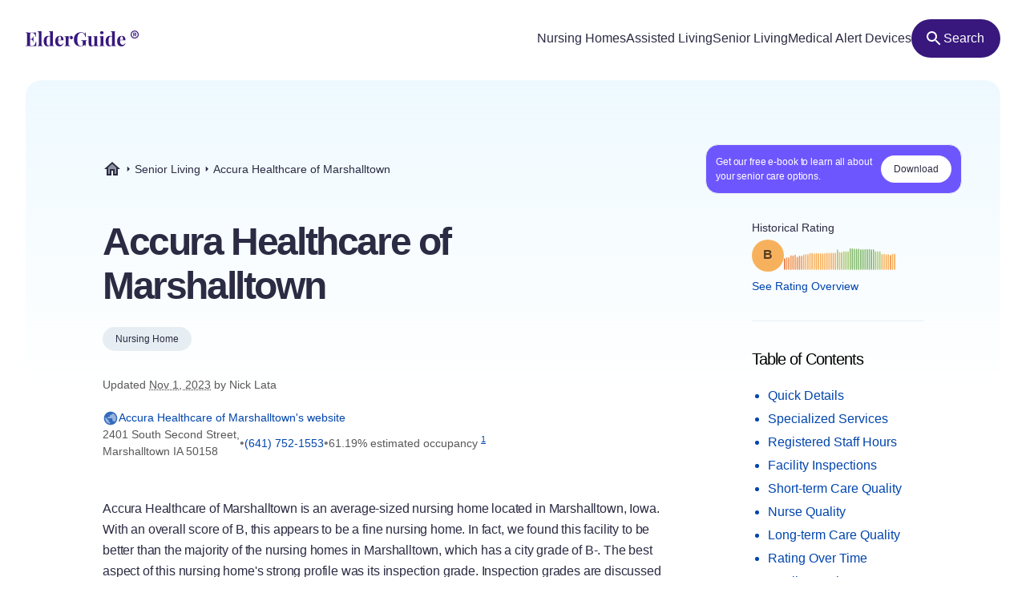

--- FILE ---
content_type: text/html
request_url: https://elderguide.com/senior-living/accura-healthcare-of-marshalltown-50158/
body_size: 48078
content:
<!DOCTYPE html><html lang="en"><head><meta charset="UTF-8" /><script defer> !function(f,b,e,v,n,t,s) {if(f.fbq)return;n=f.fbq=function(){n.callMethod? n.callMethod.apply(n,arguments):n.queue.push(arguments)}; if(!f._fbq)f._fbq=n;n.push=n;n.loaded=!0;n.version='2.0'; n.queue=[];t=b.createElement(e);t.async=!0; t.src=v;s=b.getElementsByTagName(e)[0]; s.parentNode.insertBefore(t,s)}(window,document,'script', 'https://connect.facebook.net/en_US/fbevents.js'); fbq('init', '729728285256590'); fbq('track', 'PageView'); </script><noscript><img height="1" width="1" src="https://www.facebook.com/tr?id=729728285256590&ev=PageView &noscript=1"/></noscript><script type="text/javascript"> window.__fetCDs = {}; window.__fetConfig = { links: true, buttons: true, scroll: false }; </script><title>Accura Healthcare of Marshalltown: Nursing Home Overview</title><meta property="og:title" content="Accura Healthcare of Marshalltown: Nursing Home Overview"><meta property="twitter:title" content="Accura Healthcare of Marshalltown: Nursing Home Overview"><link rel="canonical" href="https://elderguide.com/senior-living/accura-healthcare-of-marshalltown-50158/"><meta property="og:url" content="https://elderguide.com/senior-living/accura-healthcare-of-marshalltown-50158/"><meta name="description" content="We gave Accura Healthcare of Marshalltown a B rating, see why this nursing home should/shouldn't be a fit for your family."><meta property="og:description" content="We gave Accura Healthcare of Marshalltown a B rating, see why this nursing home should/shouldn't be a fit for your family."><meta name="twitter:description" content="We gave Accura Healthcare of Marshalltown a B rating, see why this nursing home should/shouldn't be a fit for your family."><meta property="og:site_name" content="Elder Guide"><meta property="og:type" content="website" /><meta property="og:locale" content="en_US" /><meta name="twitter:card" content="summary_large_image"><meta property="og:image" content="https://elderguide.com/images/site-images/caring-for-a-man-in-a-wheel-chair-ejs-1280.jpeg"><meta property="og:image:width" content="1200" /><meta property="og:image:height" content="630" /><script type="application/ld+json"> { "@context": "http://schema.org", "@type": "LocalBusiness", "@id": "165451", "name": "Accura Healthcare of Marshalltown", "description": "Accura Healthcare of Marshalltown is a medicaid and medicare certified, for profit nursing home in Marshalltown, Iowa.", "telephone": "+16417521553", "url": "https://www.accura.healthcare/location/marshalltown/", "address": { "@type": "PostalAddress", "streetAddress": "2401 South Second Street", "addressLocality": "Marshalltown", "addressRegion": "IA", "postalCode": "50158", "addressCountry": "USA" }, "geo": { "@type": "GeoCoordinates", "name": "Accura Healthcare of Marshalltown", "latitude": "42.016615", "longitude": "-92.915798" }, "review": { "@type": "Review", "reviewRating": { "@type": "Rating", "ratingValue": "48%" }, "author": { "@type": "Person", "name": "Nick Lata" }, "dateCreated": "Mon Dec 25 2023 16:06:33 GMT+0000 (Coordinated Universal Time)", "datePublished": "Mon Dec 25 2023 16:06:33 GMT+0000 (Coordinated Universal Time)", "dateModified": "2023-11-01", "reviewBody": "Accura Healthcare of Marshalltown is an average-sized nursing home located in Marshalltown, Iowa. With an overall score of B, this appears to be a fine nursing home. In fact, we found this facility to be better than the majority of the nursing homes in Marshalltown, which has a city grade of B-. The best aspect of this nursing home's strong profile was its inspection grade. Inspection grades are discussed in the next section In addition to being a strong facility overall, this nursing home excelled in our inspections category, where it earned an A. Not many nursing homes performed better in this category. Inspection scores are based on pieces of information located in the a nursing home's recent inspection reports. Places that receive favorable grades in this category tend to have very few deficiencies on those reports. Most importantly, these nursing homes should not have any severe deficiencies which are associated with risks to patient safety. This nursing home received 5 deficiencies on its inspection report, but we were relieved to see that none were considered to be severe deficiencies. This means that the inspectors didn't deem any of the deficiencies to be an imminent threat to resident health or safety. We should note that deficiency-free inspections are uncommon in the industry. This facility really excelled in the area of short-term care, where we awarded it a grade of A-. Few nursing homes performed better in this area. In determining our short-term care scores, we size up a facility's levels of skilled nursing, which includes registered nurses, physical therapists speech therapists and other licensed professionals. This area is often a reliable assessment of a facility's rehabilitation. Fortunately, it looks like this facility has registered nurses on staff. Not all nursing homes employs these types of nurses. On the other hand, according to the data they provided, they do not appear to employ physical therapists. Lastly, we considered the percentage of residents that who were able to eventually return home from this nursing home. We found that 5.3 percent of this facility's residents were able to return home. In addition, this facility also received favorable nursing grades this year. In fact, we awarded them one of our better scores in that area, with a grade of B. In determining a nursing home's nursing grade, we consider the number of hours nurses are caring for residents as well as the level of licensure of those nurses. This nursing home provides 0.3 hours of nursing care per resident per day. Finally, we also looked at several nursing quality-based metrics and this facility excelled in some of these areas. With less than five percent of its residents sustaining pressure ulcers, it performed as well as any nursing home the state in this category. This is generally a good indicator of quality nursing care. Pressure ulcers can typically be avoided by offering better nursing care, such as by having a policy of moving patients more frequently. This nursing home's least impressive area was long-term care, which is the last category we analyzed. Sadly, it received an F in this area. In spite of some impressive scores in other areas, this score is still a bit concerning so we would like to to point it out. For patients in need of a permanent place to live rather than rehabilitation, long-term care is an important category. After we finished looking at the quantity of nursing care, we next considered the nursing home's vaccination statistics. We were pleased to learn that this nursing home vaccinates 100 percent of its patients for pneumonia. Surprisingly, this nursing home was able to limit hospitalizations. With only 0.01 hospitalizations per 1,000 long-term resident days, this nursing home has fewer hospitalizations than the majority of nursing homes. Sadly, some of its other scores in the category weren't as favorable as these." } } </script><meta name="viewport" content="width=device-width, initial-scale=1" /><script type="application/ld+json"> { "@context": "https://schema.org", "@type": "BreadcrumbList", "itemListElement": [{"@type":"ListItem","position":1,"name":"Elder Guide","item":"https://elderguide.com/"},{"@type":"ListItem","position":2,"name":"Senior Living","item":"https://elderguide.com/senior-living/"},{"@type":"ListItem","position":3,"name":"Accura Healthcare of Marshalltown","item":"https://elderguide.com/senior-living/accura-healthcare-of-marshalltown-50158/"}] }</script><meta name="robots" content="noarchive" data-svelte="svelte-dnmcyz"><meta name="theme-color" content="#38187D" data-svelte="svelte-dnmcyz"><meta http-equiv="X-UA-Compatible" content="ie=edge" data-svelte="svelte-dnmcyz"><link rel="apple-touch-icon" sizes="180x180" href="/apple-touch-icon.png" data-svelte="svelte-dnmcyz"><link rel="icon" type="image/png" sizes="32x32" href="/favicon-32x32.png" data-svelte="svelte-dnmcyz"><link rel="icon" type="image/png" sizes="16x16" href="/favicon-16x16.png" data-svelte="svelte-dnmcyz"><link rel="manifest" href="/site.webmanifest" data-svelte="svelte-dnmcyz"><link rel="prefetch" href="/_elderjs/svelte/components/EbookCTA/EbookPopupCTA.RUJM6YEI.js" as="script"><link rel="prefetch" href="/_elderjs/svelte/components/EbookCTA/EbookCTA.X5OMZGUB.js" as="script"><link rel="prefetch" href="/_elderjs/svelte/components/SparkBar/SparkBar.3RM7PZFX.js" as="script"><link rel="prefetch" href="/_elderjs/svelte/components/TableOfContents/MobileTOC.32RABDBJ.js" as="script"><link rel="prefetch" href="/_elderjs/svelte/components/HelpModal/HelpModal.N56IU2JM.js" as="script"><link rel="prefetch" href="/_elderjs/svelte/components/EbookCTA/EbookInlineCTA.K47ZR2ZO.js" as="script"><link rel="prefetch" href="/_elderjs/svelte/components/HeatmapCalendar/HeatmapCalendar.MAZE2LSW.js" as="script"><link rel="prefetch" href="/_elderjs/svelte/components/ContentFeedback/ContentFeedback.JKEBFAH3.js" as="script"><link rel="prefetch" href="/_elderjs/svelte/components/NewLineGraph/NewLineGraph.F76MFOZL.js" as="script"><link rel="prefetch" href="/_elderjs/svelte/components/Map/Map.AKZI3SFR.js" as="script"><link rel="prefetch" href="/_elderjs/svelte/components/Header/Header.GTFFWQR4.js" as="script"><link rel="prefetch" href="/_elderjs/props/ejs--278930628.json" as="fetch"><link rel="prefetch" href="/_elderjs/props/ejs--432740205.json" as="fetch"><link rel="prefetch" href="/_elderjs/props/ejs-452332924.json" as="fetch"><style type="text/css">@media (min-width:64rem){.lg\:col-end-2{grid-column-end:2}.lg\:row-start-3{grid-row-start:3}.lg\:row-start-4{grid-row-start:4}.lg\:row-end-\[9\]{grid-row-end:9}.lg\:mt-4{margin-top:1rem}.lg\:block{display:block}.lg\:flex{display:flex}.lg\:hidden{display:none}.lg\:h-12{height:3rem}.lg\:h-96{height:24rem}.lg\:w-fit{width:-webkit-fit-content;width:-moz-fit-content;width:fit-content}.lg\:items-center{align-items:center}.lg\:justify-center{justify-content:center}.lg\:gap-8{gap:2rem}.lg\:gap-1\.5{gap:.375rem}.lg\:rounded-full{border-radius:9999px}.lg\:border-b{border-bottom-width:1px}.lg\:border-gray-b{--tw-border-opacity:1;border-color:rgb(231 238 243 / var(--tw-border-opacity))}.lg\:bg-purple-100{--tw-bg-opacity:1;background-color:rgb(56 24 125 / var(--tw-bg-opacity))}.lg\:fill-white{fill:white}.lg\:px-12{padding-left:3rem;padding-right:3rem}.lg\:px-3{padding-left:.75rem;padding-right:.75rem}.lg\:pt-12{padding-top:3rem}.lg\:pb-8{padding-bottom:2rem}.lg\:pl-0{padding-left:0}.lg\:pb-6{padding-bottom:1.5rem}}.grade-fill-d{fill:#e15c4e}.grade-fill-f{fill:#d43d51}.grade-bg-b-minus{background:#f29553}@media (min-width:64rem){.lg\:col-end-2{grid-column-end:2}.lg\:row-start-3{grid-row-start:3}.lg\:row-start-4{grid-row-start:4}.lg\:row-end-\[9\]{grid-row-end:9}.lg\:mt-4{margin-top:1rem}.lg\:block{display:block}.lg\:flex{display:flex}.lg\:hidden{display:none}.lg\:h-12{height:3rem}.lg\:h-96{height:24rem}.lg\:w-fit{width:-webkit-fit-content;width:-moz-fit-content;width:fit-content}.lg\:grid-cols-3{grid-template-columns:repeat(3,minmax(0,1fr))}.lg\:items-center{align-items:center}.lg\:justify-center{justify-content:center}.lg\:gap-8{gap:2rem}.lg\:gap-1\.5{gap:.375rem}.lg\:rounded-full{border-radius:9999px}.lg\:border-b{border-bottom-width:1px}.lg\:border-gray-b{--tw-border-opacity:1;border-color:rgb(231 238 243 / var(--tw-border-opacity))}.lg\:bg-purple-100{--tw-bg-opacity:1;background-color:rgb(56 24 125 / var(--tw-bg-opacity))}.lg\:fill-white{fill:white}.lg\:px-12{padding-left:3rem;padding-right:3rem}.lg\:px-3{padding-left:.75rem;padding-right:.75rem}.lg\:pt-12{padding-top:3rem}.lg\:pb-8{padding-bottom:2rem}.lg\:pl-0{padding-left:0}.lg\:pb-6{padding-bottom:1.5rem}}.\[\&\>div\]\:inline>div{display:inline}@media (min-width:48rem){.md\:col-start-1{grid-column-start:1}.md\:col-start-2{grid-column-start:2}.md\:col-end-3{grid-column-end:3}.md\:row-start-4{grid-row-start:4}.md\:row-start-5{grid-row-start:5}.md\:row-start-6{grid-row-start:6}.md\:mb-0{margin-bottom:0}.md\:mt-2{margin-top:.5rem}.md\:mb-4{margin-bottom:1rem}.md\:block{display:block}.md\:flex{display:flex}.md\:grid{display:grid}.md\:hidden{display:none}.md\:grid-cols-1fr-auto{grid-template-columns:minmax(0,1fr) auto}.md\:items-center{align-items:center}.md\:gap-5{gap:1.25rem}.md\:px-8{padding-left:2rem;padding-right:2rem}.md\:pb-5{padding-bottom:1.25rem}.md\:pt-6{padding-top:1.5rem}.md\:text-40{font-size:2.5rem}.md\:text-gray-200{--tw-text-opacity:1;color:rgb(88 88 88 / var(--tw-text-opacity))}}@media (min-width:23.4375rem){.xxs\:h-6{height:1.5rem}.xxs\:w-6{width:1.5rem}.xxs\:text-14{font-size:.875rem}.xxs\:text-16{font-size:1rem}}@media (min-width:37.5rem){.sm\:mb-12{margin-bottom:3rem}.sm\:mb-8{margin-bottom:2rem}.sm\:block{display:block}.sm\:h-72{height:18rem}.sm\:px-5{padding-left:1.25rem;padding-right:1.25rem}.sm\:text-36{font-size:2.25rem}}@media (min-width:48rem){.md\:col-start-1{grid-column-start:1}.md\:col-start-2{grid-column-start:2}.md\:col-end-3{grid-column-end:3}.md\:col-end-2{grid-column-end:2}.md\:row-start-4{grid-row-start:4}.md\:row-start-5{grid-row-start:5}.md\:row-start-6{grid-row-start:6}.md\:row-start-7{grid-row-start:7}.md\:mb-0{margin-bottom:0}.md\:mt-2{margin-top:.5rem}.md\:mb-4{margin-bottom:1rem}.md\:block{display:block}.md\:flex{display:flex}.md\:grid{display:grid}.md\:hidden{display:none}.md\:grid-cols-1fr-auto{grid-template-columns:minmax(0,1fr) auto}.md\:items-center{align-items:center}.md\:gap-5{gap:1.25rem}.md\:px-8{padding-left:2rem;padding-right:2rem}.md\:pb-5{padding-bottom:1.25rem}.md\:pt-6{padding-top:1.5rem}.md\:text-40{font-size:2.5rem}.md\:text-gray-200{--tw-text-opacity:1;color:rgb(88 88 88 / var(--tw-text-opacity))}}@media (min-width:64rem){.lg\:col-end-2{grid-column-end:2}.lg\:row-start-3{grid-row-start:3}.lg\:row-start-4{grid-row-start:4}.lg\:row-end-\[9\]{grid-row-end:9}.lg\:mt-4{margin-top:1rem}.lg\:block{display:block}.lg\:flex{display:flex}.lg\:hidden{display:none}.lg\:h-12{height:3rem}.lg\:h-96{height:24rem}.lg\:w-fit{width:-webkit-fit-content;width:-moz-fit-content;width:fit-content}.lg\:w-44{width:11rem}.lg\:flex-col{flex-direction:column}.lg\:items-center{align-items:center}.lg\:justify-center{justify-content:center}.lg\:gap-8{gap:2rem}.lg\:gap-1\.5{gap:.375rem}.lg\:overflow-visible{overflow:visible}.lg\:rounded-full{border-radius:9999px}.lg\:border-b{border-bottom-width:1px}.lg\:border-gray-b{--tw-border-opacity:1;border-color:rgb(231 238 243 / var(--tw-border-opacity))}.lg\:bg-purple-100{--tw-bg-opacity:1;background-color:rgb(56 24 125 / var(--tw-bg-opacity))}.lg\:fill-white{fill:white}.lg\:px-12{padding-left:3rem;padding-right:3rem}.lg\:px-3{padding-left:.75rem;padding-right:.75rem}.lg\:pt-12{padding-top:3rem}.lg\:pb-8{padding-bottom:2rem}.lg\:pl-0{padding-left:0}.lg\:pb-6{padding-bottom:1.5rem}}@media (min-width:80rem){.xl\:mt-5{margin-top:1.25rem}.xl\:mb-8{margin-bottom:2rem}.xl\:mb-5{margin-bottom:1.25rem}.xl\:block{display:block}.xl\:gap-4{gap:1rem}.xl\:pr-5{padding-right:1.25rem}.xl\:pl-4{padding-left:1rem}.xl\:pl-24{padding-left:6rem}.xl\:pt-20{padding-top:5rem}.xl\:pr-24{padding-right:6rem}.xl\:pl-16{padding-left:4rem}.xl\:pb-8{padding-bottom:2rem}.xl\:text-16{font-size:1rem}.xl\:text-48{font-size:3rem}.xl\:leading-135{line-height:1.35}}*,::after,::before{box-sizing:border-box;border:0 solid currentColor;--tw-border-spacing-x:0;--tw-border-spacing-y:0;--tw-translate-x:0;--tw-translate-y:0;--tw-rotate:0;--tw-skew-x:0;--tw-skew-y:0;--tw-scale-x:1;--tw-scale-y:1;--tw-pan-x: ;--tw-pan-y: ;--tw-pinch-zoom: ;--tw-scroll-snap-strictness:proximity;--tw-ordinal: ;--tw-slashed-zero: ;--tw-numeric-figure: ;--tw-numeric-spacing: ;--tw-numeric-fraction: ;--tw-ring-inset: ;--tw-ring-offset-width:0px;--tw-ring-offset-color:#fff;--tw-ring-color:rgb(59 130 246 / 0.5);--tw-ring-offset-shadow:0 0 #0000;--tw-ring-shadow:0 0 #0000;--tw-shadow:0 0 #0000;--tw-shadow-colored:0 0 #0000;--tw-blur: ;--tw-brightness: ;--tw-contrast: ;--tw-grayscale: ;--tw-hue-rotate: ;--tw-invert: ;--tw-saturate: ;--tw-sepia: ;--tw-drop-shadow: ;--tw-backdrop-blur: ;--tw-backdrop-brightness: ;--tw-backdrop-contrast: ;--tw-backdrop-grayscale: ;--tw-backdrop-hue-rotate: ;--tw-backdrop-invert: ;--tw-backdrop-opacity: ;--tw-backdrop-saturate: ;--tw-backdrop-sepia: }::after,::before{--tw-content:''}html{line-height:1.5;-webkit-text-size-adjust:100%;tab-size:4;font-family:-apple-system,Inter,Roboto,Helvetica,Sans-Serif}body{margin:0;line-height:inherit}h1,h2{font-size:inherit;font-weight:inherit}a{color:inherit;text-decoration:inherit}sup{font-size:75%;line-height:0;position:relative;vertical-align:baseline;top:-.5em}button{font-family:inherit;font-size:100%;font-weight:inherit;line-height:inherit;color:inherit;margin:0;padding:0;text-transform:none;-webkit-appearance:button;background-color:transparent;background-image:none}:-moz-focusring{outline:auto}:-moz-ui-invalid{box-shadow:none}::-webkit-inner-spin-button,::-webkit-outer-spin-button{height:auto}::-webkit-search-decoration{-webkit-appearance:none}::-webkit-file-upload-button{-webkit-appearance:button;font:inherit}h1,h2,p{margin:0}ul{list-style:none;margin:0;padding:0}img,svg{display:block;vertical-align:middle}img{max-width:100%;height:auto}::-webkit-backdrop{--tw-border-spacing-x:0;--tw-border-spacing-y:0;--tw-translate-x:0;--tw-translate-y:0;--tw-rotate:0;--tw-skew-x:0;--tw-skew-y:0;--tw-scale-x:1;--tw-scale-y:1;--tw-pan-x: ;--tw-pan-y: ;--tw-pinch-zoom: ;--tw-scroll-snap-strictness:proximity;--tw-ordinal: ;--tw-slashed-zero: ;--tw-numeric-figure: ;--tw-numeric-spacing: ;--tw-numeric-fraction: ;--tw-ring-inset: ;--tw-ring-offset-width:0px;--tw-ring-offset-color:#fff;--tw-ring-color:rgb(59 130 246 / 0.5);--tw-ring-offset-shadow:0 0 #0000;--tw-ring-shadow:0 0 #0000;--tw-shadow:0 0 #0000;--tw-shadow-colored:0 0 #0000;--tw-blur: ;--tw-brightness: ;--tw-contrast: ;--tw-grayscale: ;--tw-hue-rotate: ;--tw-invert: ;--tw-saturate: ;--tw-sepia: ;--tw-drop-shadow: ;--tw-backdrop-blur: ;--tw-backdrop-brightness: ;--tw-backdrop-contrast: ;--tw-backdrop-grayscale: ;--tw-backdrop-hue-rotate: ;--tw-backdrop-invert: ;--tw-backdrop-opacity: ;--tw-backdrop-saturate: ;--tw-backdrop-sepia: }::backdrop{--tw-border-spacing-x:0;--tw-border-spacing-y:0;--tw-translate-x:0;--tw-translate-y:0;--tw-rotate:0;--tw-skew-x:0;--tw-skew-y:0;--tw-scale-x:1;--tw-scale-y:1;--tw-pan-x: ;--tw-pan-y: ;--tw-pinch-zoom: ;--tw-scroll-snap-strictness:proximity;--tw-ordinal: ;--tw-slashed-zero: ;--tw-numeric-figure: ;--tw-numeric-spacing: ;--tw-numeric-fraction: ;--tw-ring-inset: ;--tw-ring-offset-width:0px;--tw-ring-offset-color:#fff;--tw-ring-color:rgb(59 130 246 / 0.5);--tw-ring-offset-shadow:0 0 #0000;--tw-ring-shadow:0 0 #0000;--tw-shadow:0 0 #0000;--tw-shadow-colored:0 0 #0000;--tw-blur: ;--tw-brightness: ;--tw-contrast: ;--tw-grayscale: ;--tw-hue-rotate: ;--tw-invert: ;--tw-saturate: ;--tw-sepia: ;--tw-drop-shadow: ;--tw-backdrop-blur: ;--tw-backdrop-brightness: ;--tw-backdrop-contrast: ;--tw-backdrop-grayscale: ;--tw-backdrop-hue-rotate: ;--tw-backdrop-invert: ;--tw-backdrop-opacity: ;--tw-backdrop-saturate: ;--tw-backdrop-sepia: }.sr-only{position:absolute;width:1px;height:1px;padding:0;margin:-1px;overflow:hidden;clip:rect(0,0,0,0);white-space:nowrap;border-width:0}.fixed{position:fixed}.absolute{position:absolute}.relative{position:relative}.top-4{top:1rem}.left-1\/2{left:50%}.-top-px{top:-1px}.right-0{right:0}.top-0{top:0}.z-header{z-index:103}.-z-\[1\]{z-index:-1}.mx-auto{margin-left:auto;margin-right:auto}.mb-4{margin-bottom:1rem}.mt-8{margin-top:2rem}.mt-10{margin-top:2.5rem}.mt-2{margin-top:.5rem}.mb-1{margin-bottom:.25rem}.mb-5{margin-bottom:1.25rem}.-mb-64{margin-bottom:-16rem}.mt-6{margin-top:1.5rem}.mt-0\.5{margin-top:.125rem}.mb-3{margin-bottom:.75rem}.mb-6{margin-bottom:1.5rem}.mb-10{margin-bottom:2.5rem}.mb-16{margin-bottom:4rem}.block{display:block}.flex{display:flex}.inline-flex{display:inline-flex}.grid{display:grid}.hidden{display:none}.h-10{height:2.5rem}.h-full{height:100%}.h-64{height:16rem}.h-5{height:1.25rem}.h-16{height:4rem}.w-full{width:100%}.w-fit{width:-webkit-fit-content;width:-moz-fit-content;width:fit-content}.w-5{width:1.25rem}.w-12{width:3rem}.w-10{width:2.5rem}.min-w-48{min-width:12rem}.max-w-full{max-width:100%}.max-w-80rem{max-width:80rem}.shrink-0{flex-shrink:0}.-translate-x-1\/2{--tw-translate-x:-50%;-webkit-transform:translate(var(--tw-translate-x),var(--tw-translate-y)) rotate(var(--tw-rotate)) skewX(var(--tw-skew-x)) skewY(var(--tw-skew-y)) scaleX(var(--tw-scale-x)) scaleY(var(--tw-scale-y));transform:translate(var(--tw-translate-x),var(--tw-translate-y)) rotate(var(--tw-rotate)) skewX(var(--tw-skew-x)) skewY(var(--tw-skew-y)) scaleX(var(--tw-scale-x)) scaleY(var(--tw-scale-y))}.-translate-y-64{--tw-translate-y:-16rem;-webkit-transform:translate(var(--tw-translate-x),var(--tw-translate-y)) rotate(var(--tw-rotate)) skewX(var(--tw-skew-x)) skewY(var(--tw-skew-y)) scaleX(var(--tw-scale-x)) scaleY(var(--tw-scale-y));transform:translate(var(--tw-translate-x),var(--tw-translate-y)) rotate(var(--tw-rotate)) skewX(var(--tw-skew-x)) skewY(var(--tw-skew-y)) scaleX(var(--tw-scale-x)) scaleY(var(--tw-scale-y))}.rotate-180{--tw-rotate:180deg;-webkit-transform:translate(var(--tw-translate-x),var(--tw-translate-y)) rotate(var(--tw-rotate)) skewX(var(--tw-skew-x)) skewY(var(--tw-skew-y)) scaleX(var(--tw-scale-x)) scaleY(var(--tw-scale-y));transform:translate(var(--tw-translate-x),var(--tw-translate-y)) rotate(var(--tw-rotate)) skewX(var(--tw-skew-x)) skewY(var(--tw-skew-y)) scaleX(var(--tw-scale-x)) scaleY(var(--tw-scale-y))}.snap-x{scroll-snap-type:x var(--tw-scroll-snap-strictness)}.snap-mandatory{--tw-scroll-snap-strictness:mandatory}.snap-start{scroll-snap-align:start}.list-disc{list-style-type:disc}.flex-col{flex-direction:column}.flex-wrap{flex-wrap:wrap}.items-center{align-items:center}.justify-center{justify-content:center}.justify-between{justify-content:space-between}.gap-1{gap:.25rem}.gap-4{gap:1rem}.gap-2{gap:.5rem}.gap-3{gap:.75rem}.gap-8{gap:2rem}.justify-self-center{justify-self:center}.overflow-auto{overflow:auto}.overflow-hidden{overflow:hidden}.whitespace-nowrap{white-space:nowrap}.rounded-full{border-radius:9999px}.rounded-16{border-radius:1rem}.rounded-t-20{border-top-left-radius:1.25rem;border-top-right-radius:1.25rem}.border-l-2{border-left-width:2px}.border-gray-100{--tw-border-opacity:1;border-color:rgb(43 43 67 / var(--tw-border-opacity))}.border-purple-450{--tw-border-opacity:1;border-color:rgb(214 213 233 / var(--tw-border-opacity))}.bg-purple-400{--tw-bg-opacity:1;background-color:rgb(241 241 255 / var(--tw-bg-opacity))}.bg-gray-b{--tw-bg-opacity:1;background-color:rgb(231 238 243 / var(--tw-bg-opacity))}.bg-gradient-to-b{background-image:linear-gradient(to bottom,var(--tw-gradient-stops))}.bg-gradient-to-r{background-image:linear-gradient(to right,var(--tw-gradient-stops))}.from-blue-500{--tw-gradient-from:#EEF9FF;--tw-gradient-to:rgb(238 249 255 / 0);--tw-gradient-stops:var(--tw-gradient-from),var(--tw-gradient-to)}.from-transparent{--tw-gradient-from:transparent;--tw-gradient-to:rgb(0 0 0 / 0);--tw-gradient-stops:var(--tw-gradient-from),var(--tw-gradient-to)}.to-white{--tw-gradient-to:white}.fill-purple-200{fill:#58389A}.fill-green-200{fill:#34A700}.fill-red-100{fill:#CA3737}.fill-blue-100\/80{fill:rgb(0 69 173 / 0.8)}.fill-gray-300{fill:#757575}.fill-purple-100{fill:#38187D}.fill-transparent{fill:transparent}.fill-gray-100{fill:#2B2B43}.p-4{padding:1rem}.p-3{padding:.75rem}.px-4{padding-left:1rem;padding-right:1rem}.px-3{padding-left:.75rem;padding-right:.75rem}.px-5{padding-left:1.25rem;padding-right:1.25rem}.px-2{padding-left:.5rem;padding-right:.5rem}.py-1\.5{padding-top:.375rem;padding-bottom:.375rem}.pl-4{padding-left:1rem}.pl-1{padding-left:.25rem}.pt-1{padding-top:.25rem}.pb-6{padding-bottom:1.5rem}.pl-5{padding-left:1.25rem}.text-center{text-align:center}.font-sans{font-family:-apple-system,Inter,Roboto,Helvetica,Sans-Serif}.text-14{font-size:.875rem}.text-12{font-size:.75rem}.text-16{font-size:1rem}.text-32{font-size:2rem}.text-20{font-size:1.25rem}.font-semibold{font-weight:600}.font-medium{font-weight:500}.font-normal{font-weight:400}.leading-100{line-height:1}.leading-115{line-height:1.15}.leading-135{line-height:1.35}.leading-125{line-height:1.25}.tracking-paragraph{letter-spacing:-.01em}.tracking-title{letter-spacing:-.05em}.tracking-subtitle{letter-spacing:-.03em}.text-black-a65{color:rgba(0,0,0,.65)}.text-blue-100{--tw-text-opacity:1;color:rgb(0 69 173 / var(--tw-text-opacity))}.text-gray-200{--tw-text-opacity:1;color:rgb(88 88 88 / var(--tw-text-opacity))}.text-gray-100{--tw-text-opacity:1;color:rgb(43 43 67 / var(--tw-text-opacity))}.text-gray-300{--tw-text-opacity:1;color:rgb(117 117 117 / var(--tw-text-opacity))}.text-purple-100{--tw-text-opacity:1;color:rgb(56 24 125 / var(--tw-text-opacity))}.text-white{--tw-text-opacity:1;color:rgb(255 255 255 / var(--tw-text-opacity))}.underline{-webkit-text-decoration-line:underline;text-decoration-line:underline}.opacity-0{opacity:0}.shadow-md{--tw-shadow:0 4px 6px -1px rgb(0 0 0 / 0.1),0 2px 4px -2px rgb(0 0 0 / 0.1);--tw-shadow-colored:0 4px 6px -1px var(--tw-shadow-color),0 2px 4px -2px var(--tw-shadow-color);box-shadow:var(--tw-ring-offset-shadow,0 0 #0000),var(--tw-ring-shadow,0 0 #0000),var(--tw-shadow)}.outline-none{outline:transparent solid 2px;outline-offset:2px}.word-break-word{word-break:break-word}.hide-scrollbars::-webkit-scrollbar{display:none}.hide-scrollbars{-ms-overflow-style:none;scrollbar-width:none}.btn-primary{align-items:center;gap:.75rem;border-radius:1.25rem;--tw-bg-opacity:1;background-color:rgb(56 24 125 / var(--tw-bg-opacity));padding:1rem 1.5rem;text-align:center;font-size:1rem;font-weight:500;line-height:1.15;--tw-text-opacity:1;color:rgb(255 255 255 / var(--tw-text-opacity));outline:transparent solid 2px;outline-offset:2px}.btn-secondary-small{height:2rem;align-items:center;gap:.5rem;border-radius:.75rem;--tw-bg-opacity:1;background-color:rgb(241 241 255 / var(--tw-bg-opacity));padding-left:.75rem;padding-right:.75rem;font-size:.875rem;font-weight:500;--tw-text-opacity:1;color:rgb(56 24 125 / var(--tw-text-opacity));outline:transparent solid 2px;outline-offset:2px}.article-content:not(.docs)>p:not(.not-content){margin-bottom:1rem;font-family:-apple-system,Inter,Roboto,Helvetica,Sans-Serif;font-size:.875rem;line-height:1.65;letter-spacing:-.01em;--tw-text-opacity:1;color:rgb(43 43 67 / var(--tw-text-opacity))}.grade-fill-a-plus{fill:#3d996e}.grade-fill-a{fill:#62aa6f}.grade-fill-a-minus{fill:#86ba71}.grade-fill-b-plus{fill:#acca74}.grade-fill-b{fill:#f7b15d}.grade-fill-b-minus{fill:#f29553}.grade-fill-c{fill:#eb794e}.grade-bg-a-minus{background:#86ba71}.after\:content-\[attr\(data-grade\)\]::after{--tw-content:attr(data-grade);content:var(--tw-content)}.last\:mb-4:last-child{margin-bottom:1rem}@media (min-width:23.4375rem){.article-content:not(.docs)>p:not(.not-content){font-size:1rem}.xxs\:h-6{height:1.5rem}.xxs\:w-6{width:1.5rem}.xxs\:text-14{font-size:.875rem}.xxs\:text-16{font-size:1rem}.xxs\:text-24{font-size:1.5rem}}@media (min-width:27rem){.xs\:p-5{padding:1.25rem}.xs\:px-5{padding-left:1.25rem;padding-right:1.25rem}}@media (min-width:37.5rem){.sm\:mb-12{margin-bottom:3rem}.sm\:mb-8{margin-bottom:2rem}.sm\:block{display:block}.sm\:h-72{height:18rem}.sm\:grid-cols-2{grid-template-columns:repeat(2,minmax(0,1fr))}.sm\:px-5{padding-left:1.25rem;padding-right:1.25rem}.sm\:text-36{font-size:2.25rem}}@media (min-width:48rem){.md\:col-start-1{grid-column-start:1}.md\:col-start-2{grid-column-start:2}.md\:col-end-3{grid-column-end:3}.md\:col-end-2{grid-column-end:2}.md\:row-start-4{grid-row-start:4}.md\:row-start-5{grid-row-start:5}.md\:row-start-6{grid-row-start:6}.md\:row-start-7{grid-row-start:7}.md\:mb-0{margin-bottom:0}.md\:mt-2{margin-top:.5rem}.md\:mb-4{margin-bottom:1rem}.md\:block{display:block}.md\:flex{display:flex}.md\:grid{display:grid}.md\:hidden{display:none}.md\:grid-cols-1fr-auto{grid-template-columns:minmax(0,1fr) auto}.md\:items-center{align-items:center}.md\:gap-5{gap:1.25rem}.md\:gap-y-4{row-gap:1rem}.md\:px-8{padding-left:2rem;padding-right:2rem}.md\:pb-5{padding-bottom:1.25rem}.md\:pt-6{padding-top:1.5rem}.md\:text-40{font-size:2.5rem}.md\:text-20{font-size:1.25rem}.md\:text-gray-200{--tw-text-opacity:1;color:rgb(88 88 88 / var(--tw-text-opacity))}}@media (min-width:64rem){.lg\:col-end-2{grid-column-end:2}.lg\:row-start-3{grid-row-start:3}.lg\:row-start-4{grid-row-start:4}.lg\:row-end-\[9\]{grid-row-end:9}.lg\:mt-4{margin-top:1rem}.lg\:block{display:block}.lg\:flex{display:flex}.lg\:hidden{display:none}.lg\:h-12{height:3rem}.lg\:h-96{height:24rem}.lg\:w-fit{width:-webkit-fit-content;width:-moz-fit-content;width:fit-content}.lg\:w-44{width:11rem}.lg\:grid-cols-3{grid-template-columns:repeat(3,minmax(0,1fr))}.lg\:flex-col{flex-direction:column}.lg\:items-center{align-items:center}.lg\:justify-center{justify-content:center}.lg\:gap-8{gap:2rem}.lg\:gap-1\.5{gap:.375rem}.lg\:overflow-visible{overflow:visible}.lg\:rounded-full{border-radius:9999px}.lg\:border-b{border-bottom-width:1px}.lg\:border-gray-b{--tw-border-opacity:1;border-color:rgb(231 238 243 / var(--tw-border-opacity))}.lg\:bg-purple-100{--tw-bg-opacity:1;background-color:rgb(56 24 125 / var(--tw-bg-opacity))}.lg\:fill-white{fill:white}.lg\:px-12{padding-left:3rem;padding-right:3rem}.lg\:px-3{padding-left:.75rem;padding-right:.75rem}.lg\:pt-12{padding-top:3rem}.lg\:pb-8{padding-bottom:2rem}.lg\:pl-0{padding-left:0}.lg\:pb-6{padding-bottom:1.5rem}}@media (min-width:80rem){.xl\:mt-5{margin-top:1.25rem}.xl\:mb-8{margin-bottom:2rem}.xl\:mb-5{margin-bottom:1.25rem}.xl\:block{display:block}.xl\:gap-4{gap:1rem}.xl\:pr-5{padding-right:1.25rem}.xl\:pl-4{padding-left:1rem}.xl\:pl-24{padding-left:6rem}.xl\:pt-20{padding-top:5rem}.xl\:pr-24{padding-right:6rem}.xl\:pl-16{padding-left:4rem}.xl\:pb-8{padding-bottom:2rem}.xl\:text-16{font-size:1rem}.xl\:text-48{font-size:3rem}.xl\:text-24{font-size:1.5rem}.xl\:leading-135{line-height:1.35}}@media (min-width:90rem){.xxl\:mt-8{margin-top:2rem}.xxl\:px-0{padding-left:0;padding-right:0}}</style><link href="/tailwind.css" rel="stylesheet" /><link id="ejs-public-css" rel="stylesheet" href="/_elderjs/assets/svelte-7d2171d9f889cfb96804c317618c9b08.css" media="all" /><style>.ejs {display: block;position: relative;height: 0;width: 100%;} .ejs img.lazy{position: absolute;top: 0;left: 0;width: 100%;height: 100%;display: block;} .ejs .placeholder{ position: absolute; top: 0; left: 0; width: 100%; height: 100%; display: block; z-index:9; background-repeat: no-repeat; background-size: cover; background-color: white; } .blur-up { -webkit-filter: blur(1px); filter: blur(1px); transition: filter 400ms, -webkit-filter 400ms; } .blur-up.loaded { -webkit-filter: blur(0); filter: blur(0); } .placeholder { transition: opacity 400ms; opacity: 1; } .placeholder.loaded { opacity:0; } </style></head><body class="providerNursingHome"><svg width="0" height="0" style="position:absolute"><symbol viewBox="-160 -160 576 832" id="arrows-alt-v" xmlns="http://www.w3.org/2000/svg"><path d="M227.03 388.97H156V123.03h71.03c10.691 0 16.045-12.926 8.485-20.485l-99.029-99.03c-4.686-4.686-12.284-4.686-16.971 0l-99.029 99.03c-7.56 7.56-2.206 20.485 8.485 20.485H100v265.94H28.97c-10.691 0-16.045 12.926-8.485 20.485l99.029 99.03c4.686 4.686 12.284 4.686 16.971 0l99.029-99.03c7.56-7.559 2.206-20.485-8.484-20.485z" /></symbol><symbol viewBox="-160 -160 704 832" id="award" xmlns="http://www.w3.org/2000/svg"><defs><style>.bfa-secondary{opacity:.4}</style></defs><path d="M382.78 448.69L324 304.23a40.63 40.63 0 01-22.23 15.62C280 325.78 278.26 324.44 263 340a39.72 39.72 0 01-49.73 5.82 39.68 39.68 0 00-42.53 0A39.73 39.73 0 01121 340c-14.73-15-16.4-14-38.73-20.12a40.54 40.54 0 01-22.07-15.4L1.2 448.7a16 16 0 0015.43 22l52.69-2 36.22 38.3a16 16 0 0022.62.61A16.23 16.23 0 00132 502l60.15-147.1L252 502a16 16 0 0026.43 5l36.25-38.28 52.69 2A16 16 0 00384 455.33a16.23 16.23 0 00-1.22-6.64zM192 240a64 64 0 10-64-64 64 64 0 0064 64z" class="bfa-secondary" /><path d="M366.62 152.72a41.51 41.51 0 00-10.42-39.59c-20.41-20.77-18.47-17.35-25.95-45.74a40.66 40.66 0 00-28.47-29c-27.88-7.61-24.52-5.62-45-26.41A39.79 39.79 0 00218 1.39c-27.92 7.6-24 7.6-51.95 0A39.8 39.8 0 00127.16 12c-20.41 20.78-17 18.8-44.94 26.41a40.66 40.66 0 00-28.47 29c-7.47 28.39-5.54 25-25.95 45.75a41.46 41.46 0 00-10.42 39.58c7.47 28.36 7.48 24.4 0 52.82a41.52 41.52 0 0010.42 39.57c20.41 20.78 18.47 17.35 26 45.75a40.64 40.64 0 0028.47 29C104.6 326 106.27 325 121 340a39.74 39.74 0 0049.74 5.82 39.68 39.68 0 0142.53 0A39.73 39.73 0 00263 340c15.28-15.55 17-14.21 38.79-20.14a40.64 40.64 0 0028.47-29c7.48-28.4 5.54-25 25.95-45.75a41.49 41.49 0 0010.42-39.58c-7.48-28.36-7.49-24.4-.01-52.81zM192 272a96 96 0 1196-96 96 96 0 01-96 96z" class="bfa-primary" /></symbol><symbol viewBox="-160 -160 832 832" id="check" xmlns="http://www.w3.org/2000/svg"><path d="M173.898 439.404l-166.4-166.4c-9.997-9.997-9.997-26.206 0-36.204l36.203-36.204c9.997-9.998 26.207-9.998 36.204 0L192 312.69 432.095 72.596c9.997-9.997 26.207-9.997 36.204 0l36.203 36.204c9.997 9.997 9.997 26.206 0 36.204l-294.4 294.401c-9.998 9.997-26.207 9.997-36.204-.001z" /></symbol><symbol fill="none" viewBox="-10 -10 44 44" id="close" xmlns="http://www.w3.org/2000/svg"><path d="M24 2.417L21.583 0 12 9.583 2.417 0 0 2.417 9.583 12 0 21.583 2.417 24 12 14.417 21.583 24 24 21.583 14.417 12 24 2.417z" fill="#05395B" /></symbol><symbol viewBox="-160 -160 768 832" id="compress" xmlns="http://www.w3.org/2000/svg"><path d="M436 192H312c-13.3 0-24-10.7-24-24V44c0-6.6 5.4-12 12-12h24c6.6 0 12 5.4 12 12v100h100c6.6 0 12 5.4 12 12v24c0 6.6-5.4 12-12 12zm-276-24V44c0-6.6-5.4-12-12-12h-24c-6.6 0-12 5.4-12 12v100H12c-6.6 0-12 5.4-12 12v24c0 6.6 5.4 12 12 12h124c13.3 0 24-10.7 24-24zm0 300V344c0-13.3-10.7-24-24-24H12c-6.6 0-12 5.4-12 12v24c0 6.6 5.4 12 12 12h100v100c0 6.6 5.4 12 12 12h24c6.6 0 12-5.4 12-12zm176 0V368h100c6.6 0 12-5.4 12-12v-24c0-6.6-5.4-12-12-12H312c-13.3 0-24 10.7-24 24v124c0 6.6 5.4 12 12 12h24c6.6 0 12-5.4 12-12z" /></symbol><symbol viewBox="-160 -160 832 832" id="envelope" xmlns="http://www.w3.org/2000/svg"><path d="M464 64H48C21.49 64 0 85.49 0 112v288c0 26.51 21.49 48 48 48h416c26.51 0 48-21.49 48-48V112c0-26.51-21.49-48-48-48zm0 48v40.805c-22.422 18.259-58.168 46.651-134.587 106.49-16.841 13.247-50.201 45.072-73.413 44.701-23.208.375-56.579-31.459-73.413-44.701C106.18 199.465 70.425 171.067 48 152.805V112h416zM48 400V214.398c22.914 18.251 55.409 43.862 104.938 82.646 21.857 17.205 60.134 55.186 103.062 54.955 42.717.231 80.509-37.199 103.053-54.947 49.528-38.783 82.032-64.401 104.947-82.653V400H48z" /></symbol><symbol viewBox="-160 -160 768 832" id="expand-arrows" xmlns="http://www.w3.org/2000/svg"><path d="M447.9 332l.1 136c0 6.6-5.4 12-12 12l-136-.1c-6.6 0-12-5.4-12-12v-27.8c0-6.7 5.5-12.1 12.2-12l61.4 2.3 1.4-1.4-139-139L85 429l1.4 1.4 61.4-2.3c6.7-.1 12.2 5.3 12.2 12v27.8c0 6.6-5.4 12-12 12L12 480c-6.6 0-12-5.4-12-12l.1-136c0-6.6 5.4-12 12-12h27.8c6.7 0 12.1 5.5 12 12.2l-2.3 61.4L51 395l139-139L51 117l-1.4 1.4 2.3 61.4c.1 6.7-5.3 12.2-12 12.2H12.1c-6.6 0-12-5.4-12-12L0 44c0-6.6 5.4-12 12-12l136 .1c6.6 0 12 5.4 12 12v27.8c0 6.7-5.5 12.1-12.2 12l-61.4-2.3L85 83l139 139L363 83l-1.4-1.4-61.4 2.3c-6.7.1-12.2-5.3-12.2-12V44.1c0-6.6 5.4-12 12-12l136-.1c6.6 0 12 5.4 12 12l-.1 136c0 6.6-5.4 12-12 12h-27.8c-6.7 0-12.1-5.5-12-12.2l2.3-61.4-1.4-1.4-139 139 139 139 1.4-1.4-2.3-61.4c-.1-6.7 5.3-12.2 12-12.2h27.8c6.6 0 12 5.4 12 12z" /></symbol><symbol viewBox="-180 -180 936 872" id="home-lg-alt" xmlns="http://www.w3.org/2000/svg"><path d="M288 115L69.47 307.71c-1.62 1.46-3.69 2.14-5.47 3.35V496a16 16 0 0016 16h128a16 16 0 0016-16V368a16 16 0 0116-16h96a16 16 0 0116 16v128a16 16 0 0016 16h128a16 16 0 0016-16V311.1c-1.7-1.16-3.72-1.82-5.26-3.2zm282.69 121.28l-255.94-226a39.85 39.85 0 00-53.45 0l-256 226a16 16 0 00-1.21 22.6L25.5 282.7a16 16 0 0022.6 1.21L277.42 81.63a16 16 0 0121.17 0L527.91 283.9a16 16 0 0022.6-1.21l21.4-23.82a16 16 0 00-1.22-22.59z" /></symbol><symbol viewBox="-160 -160 832 832" id="info-circle" xmlns="http://www.w3.org/2000/svg"><path d="M256 8C119.043 8 8 119.083 8 256c0 136.997 111.043 248 248 248s248-111.003 248-248C504 119.083 392.957 8 256 8zm0 448c-110.532 0-200-89.431-200-200 0-110.495 89.472-200 200-200 110.491 0 200 89.471 200 200 0 110.53-89.431 200-200 200zm0-338c23.196 0 42 18.804 42 42s-18.804 42-42 42-42-18.804-42-42 18.804-42 42-42zm56 254c0 6.627-5.373 12-12 12h-88c-6.627 0-12-5.373-12-12v-24c0-6.627 5.373-12 12-12h12v-64h-12c-6.627 0-12-5.373-12-12v-24c0-6.627 5.373-12 12-12h64c6.627 0 12 5.373 12 12v100h12c6.627 0 12 5.373 12 12v24z" /></symbol><symbol viewBox="-160 -160 832 832" id="link" xmlns="http://www.w3.org/2000/svg"><path d="M314.222 197.78c51.091 51.091 54.377 132.287 9.75 187.16-6.242 7.73-2.784 3.865-84.94 86.02-54.696 54.696-143.266 54.745-197.99 0-54.711-54.69-54.734-143.255 0-197.99 32.773-32.773 51.835-51.899 63.409-63.457 7.463-7.452 20.331-2.354 20.486 8.192a173.31 173.31 0 004.746 37.828c.966 4.029-.272 8.269-3.202 11.198L80.632 312.57c-32.755 32.775-32.887 85.892 0 118.8 32.775 32.755 85.892 32.887 118.8 0l75.19-75.2c32.718-32.725 32.777-86.013 0-118.79a83.722 83.722 0 00-22.814-16.229c-4.623-2.233-7.182-7.25-6.561-12.346 1.356-11.122 6.296-21.885 14.815-30.405l4.375-4.375c3.625-3.626 9.177-4.594 13.76-2.294 12.999 6.524 25.187 15.211 36.025 26.049zM470.958 41.04c-54.724-54.745-143.294-54.696-197.99 0-82.156 82.156-78.698 78.29-84.94 86.02-44.627 54.873-41.341 136.069 9.75 187.16 10.838 10.838 23.026 19.525 36.025 26.049 4.582 2.3 10.134 1.331 13.76-2.294l4.375-4.375c8.52-8.519 13.459-19.283 14.815-30.405.621-5.096-1.938-10.113-6.561-12.346a83.706 83.706 0 01-22.814-16.229c-32.777-32.777-32.718-86.065 0-118.79l75.19-75.2c32.908-32.887 86.025-32.755 118.8 0 32.887 32.908 32.755 86.025 0 118.8l-45.848 45.84c-2.93 2.929-4.168 7.169-3.202 11.198a173.31 173.31 0 014.746 37.828c.155 10.546 13.023 15.644 20.486 8.192 11.574-11.558 30.636-30.684 63.409-63.457 54.733-54.735 54.71-143.3-.001-197.991z" /></symbol><symbol viewBox="-160 -160 832 832" id="phone-alt" xmlns="http://www.w3.org/2000/svg"><path d="M497.39 361.8l-112-48a24 24 0 00-28 6.9l-49.6 60.6A370.66 370.66 0 01130.6 204.11l60.6-49.6a23.94 23.94 0 006.9-28l-48-112A24.16 24.16 0 00122.6.61l-104 24A24 24 0 000 48c0 256.5 207.9 464 464 464a24 24 0 0023.4-18.6l24-104a24.29 24.29 0 00-14.01-27.6z" /></symbol><symbol viewBox="-160 -160 832 832" id="search" xmlns="http://www.w3.org/2000/svg"><path d="M505 442.7L405.3 343c-4.5-4.5-10.6-7-17-7H372c27.6-35.3 44-79.7 44-128C416 93.1 322.9 0 208 0S0 93.1 0 208s93.1 208 208 208c48.3 0 92.7-16.4 128-44v16.3c0 6.4 2.5 12.5 7 17l99.7 99.7c9.4 9.4 24.6 9.4 33.9 0l28.3-28.3c9.4-9.4 9.4-24.6.1-34zM208 336c-70.7 0-128-57.2-128-128 0-70.7 57.2-128 128-128 70.7 0 128 57.2 128 128 0 70.7-57.2 128-128 128z" /></symbol><symbol viewBox="-160 -160 672 832" id="times" xmlns="http://www.w3.org/2000/svg"><path d="M242.72 256l100.07-100.07c12.28-12.28 12.28-32.19 0-44.48l-22.24-22.24c-12.28-12.28-32.19-12.28-44.48 0L176 189.28 75.93 89.21c-12.28-12.28-32.19-12.28-44.48 0L9.21 111.45c-12.28 12.28-12.28 32.19 0 44.48L109.28 256 9.21 356.07c-12.28 12.28-12.28 32.19 0 44.48l22.24 22.24c12.28 12.28 32.2 12.28 44.48 0L176 322.72l100.07 100.07c12.28 12.28 32.2 12.28 44.48 0l22.24-22.24c12.28-12.28 12.28-32.19 0-44.48L242.72 256z" /></symbol></svg><a href="#main" class="transition top-4 left-1/2 -translate-x-1/2 fixed -translate-y-64 opacity-0 focus:opacity-100 focus:translate-y-0 shadow-md btn-primary whitespace-nowrap z-header">Skip to content </a><header><div class="header-component" id="header-ejs-26cad56c52"><div class="max-w-80rem mx-auto md:mt-2 lg:mt-4 xxl:mt-8"><div class="flex justify-between items-center h-16 px-5 md:px-8 xxl:px-0"><a href="/" aria-label="home"><svg width="141" height="20" viewBox="0 0 141 20" fill="none" xmlns="http://www.w3.org/2000/svg" class aria-hidden="true"><path d="M12.84 2.563C12.776 3.267 12.728 3.947 12.696 4.603C12.68 5.259 12.672 5.763 12.672 6.115C12.672 6.435 12.68 6.739 12.696 7.027C12.712 7.315 12.728 7.555 12.744 7.747H12.192C12.032 6.579 11.784 5.659 11.448 4.987C11.112 4.299 10.672 3.819 10.128 3.547C9.6 3.259 8.976 3.115 8.256 3.115H7.272C6.808 3.115 6.456 3.155 6.216 3.235C5.976 3.315 5.816 3.475 5.736 3.715C5.656 3.955 5.616 4.323 5.616 4.819V17.299C5.616 17.795 5.656 18.163 5.736 18.403C5.816 18.643 5.976 18.803 6.216 18.883C6.456 18.963 6.808 19.003 7.272 19.003H8.448C9.168 19.003 9.8 18.851 10.344 18.547C10.904 18.227 11.376 17.691 11.76 16.939C12.16 16.187 12.464 15.171 12.672 13.891H13.224C13.176 14.403 13.152 15.075 13.152 15.907C13.152 16.275 13.16 16.795 13.176 17.467C13.192 18.139 13.24 18.835 13.32 19.555C12.504 19.523 11.584 19.507 10.56 19.507C9.536 19.491 8.624 19.483 7.824 19.483C7.424 19.483 6.912 19.483 6.288 19.483C5.664 19.483 4.992 19.491 4.272 19.507C3.552 19.507 2.824 19.515 2.088 19.531C1.352 19.531 0.656 19.539 0 19.555V19.075C0.512 19.043 0.896 18.979 1.152 18.883C1.408 18.787 1.576 18.595 1.656 18.307C1.752 18.019 1.8 17.587 1.8 17.011V5.107C1.8 4.515 1.752 4.083 1.656 3.811C1.576 3.523 1.4 3.331 1.128 3.235C0.872 3.123 0.496 3.059 0 3.043V2.563C0.656 2.579 1.352 2.595 2.088 2.611C2.824 2.611 3.552 2.619 4.272 2.635C4.992 2.635 5.664 2.635 6.288 2.635C6.912 2.635 7.424 2.635 7.824 2.635C8.56 2.635 9.392 2.635 10.32 2.635C11.264 2.619 12.104 2.595 12.84 2.563ZM9.096 10.771C9.096 10.771 9.096 10.851 9.096 11.011C9.096 11.171 9.096 11.251 9.096 11.251H4.896C4.896 11.251 4.896 11.171 4.896 11.011C4.896 10.851 4.896 10.771 4.896 10.771H9.096ZM9.792 7.603C9.728 8.515 9.696 9.211 9.696 9.691C9.712 10.171 9.72 10.611 9.72 11.011C9.72 11.411 9.728 11.851 9.744 12.331C9.76 12.811 9.8 13.507 9.864 14.419H9.312C9.232 13.859 9.08 13.339 8.856 12.859C8.648 12.379 8.344 11.995 7.944 11.707C7.544 11.403 7.024 11.251 6.384 11.251V10.771C6.864 10.771 7.272 10.675 7.608 10.483C7.944 10.275 8.216 10.011 8.424 9.691C8.648 9.355 8.824 9.003 8.952 8.635C9.08 8.267 9.176 7.923 9.24 7.603H9.792Z" class="fill-purple-100"></path><path d="M19.8669 0.763V17.323C19.8669 17.995 19.9789 18.451 20.2029 18.691C20.4429 18.931 20.8429 19.051 21.4029 19.051V19.555C21.0989 19.539 20.6429 19.523 20.0349 19.507C19.4269 19.475 18.8109 19.459 18.1869 19.459C17.5629 19.459 16.9309 19.475 16.2909 19.507C15.6669 19.523 15.1949 19.539 14.8749 19.555V19.051C15.4349 19.051 15.8269 18.931 16.0509 18.691C16.2909 18.451 16.4109 17.995 16.4109 17.323V3.643C16.4109 2.923 16.2989 2.395 16.0749 2.059C15.8669 1.707 15.4669 1.531 14.8749 1.531V1.027C15.3869 1.075 15.8829 1.099 16.3629 1.099C17.0189 1.099 17.6429 1.075 18.2349 1.027C18.8269 0.963001 19.3709 0.875001 19.8669 0.763Z" class="fill-purple-100"></path><path d="M33.9977 0.763V16.915C33.9977 17.635 34.1097 18.171 34.3337 18.523C34.5577 18.859 34.9577 19.027 35.5337 19.027V19.531C35.0377 19.483 34.5417 19.459 34.0457 19.459C33.3737 19.459 32.7417 19.483 32.1497 19.531C31.5737 19.579 31.0377 19.667 30.5417 19.795V3.643C30.5417 2.923 30.4297 2.395 30.2057 2.059C29.9977 1.707 29.5977 1.531 29.0057 1.531V1.027C29.5177 1.075 30.0137 1.099 30.4937 1.099C31.1497 1.099 31.7737 1.075 32.3657 1.027C32.9577 0.963001 33.5017 0.875001 33.9977 0.763ZM27.8777 6.811C28.5817 6.811 29.1977 6.931 29.7257 7.171C30.2697 7.395 30.6937 7.779 30.9977 8.323L30.7097 8.587C30.5017 8.203 30.2217 7.931 29.8697 7.771C29.5337 7.595 29.1737 7.507 28.7897 7.507C27.9737 7.507 27.3257 7.987 26.8457 8.947C26.3657 9.891 26.1337 11.355 26.1497 13.339C26.1497 14.699 26.2377 15.787 26.4137 16.603C26.6057 17.403 26.8697 17.979 27.2057 18.331C27.5577 18.683 27.9577 18.859 28.4057 18.859C28.9497 18.859 29.4377 18.643 29.8697 18.211C30.3017 17.779 30.5337 17.195 30.5657 16.459L30.6857 17.299C30.4457 18.147 30.0537 18.795 29.5097 19.243C28.9817 19.675 28.2857 19.891 27.4217 19.891C26.4777 19.891 25.6297 19.659 24.8777 19.195C24.1417 18.731 23.5657 18.019 23.1497 17.059C22.7337 16.083 22.5257 14.827 22.5257 13.291C22.5257 11.835 22.7577 10.635 23.2217 9.691C23.6857 8.731 24.3177 8.011 25.1177 7.531C25.9337 7.051 26.8537 6.811 27.8777 6.811Z" class="fill-purple-100"></path><path d="M42.7254 6.811C44.1334 6.811 45.2374 7.227 46.0374 8.059C46.8374 8.891 47.2374 10.251 47.2374 12.139H39.3414L39.2934 11.683H44.2134C44.2294 10.899 44.1814 10.179 44.0694 9.523C43.9574 8.851 43.7814 8.315 43.5414 7.915C43.3014 7.515 42.9814 7.315 42.5814 7.315C42.0214 7.315 41.5414 7.667 41.1414 8.371C40.7574 9.075 40.5254 10.243 40.4454 11.875L40.5174 12.019C40.5014 12.211 40.4854 12.411 40.4694 12.619C40.4694 12.827 40.4694 13.043 40.4694 13.267C40.4694 14.371 40.6214 15.267 40.9254 15.955C41.2454 16.643 41.6454 17.147 42.1254 17.467C42.6054 17.771 43.0934 17.923 43.5894 17.923C43.9254 17.923 44.2694 17.875 44.6214 17.779C44.9894 17.667 45.3574 17.475 45.7254 17.203C46.0934 16.915 46.4374 16.515 46.7574 16.003L47.1894 16.147C46.9974 16.755 46.6934 17.347 46.2774 17.923C45.8614 18.499 45.3334 18.971 44.6934 19.339C44.0534 19.707 43.2854 19.891 42.3894 19.891C41.3014 19.891 40.3414 19.659 39.5094 19.195C38.6774 18.731 38.0214 18.027 37.5414 17.083C37.0774 16.139 36.8454 14.939 36.8454 13.483C36.8454 11.995 37.0934 10.755 37.5894 9.763C38.1014 8.771 38.7974 8.035 39.6774 7.555C40.5734 7.059 41.5894 6.811 42.7254 6.811Z" class="fill-purple-100"></path><path d="M56.7426 6.811C57.2546 6.811 57.6706 6.923 57.9906 7.147C58.3106 7.355 58.5426 7.627 58.6866 7.963C58.8466 8.299 58.9266 8.651 58.9266 9.019C58.9266 9.611 58.7506 10.099 58.3986 10.483C58.0626 10.851 57.6146 11.035 57.0546 11.035C56.4946 11.035 56.0546 10.899 55.7346 10.627C55.4306 10.339 55.2786 9.963 55.2786 9.499C55.2786 9.051 55.3746 8.683 55.5666 8.395C55.7746 8.091 56.0306 7.835 56.3346 7.627C56.1106 7.563 55.8866 7.571 55.6626 7.651C55.3586 7.699 55.0706 7.827 54.7986 8.035C54.5266 8.227 54.2946 8.475 54.1026 8.779C53.9106 9.067 53.7586 9.387 53.6466 9.739C53.5346 10.075 53.4786 10.403 53.4786 10.723V17.083C53.4786 17.851 53.6626 18.371 54.0306 18.643C54.4146 18.915 54.9826 19.051 55.7346 19.051V19.555C55.3666 19.539 54.8306 19.523 54.1266 19.507C53.4226 19.475 52.6866 19.459 51.9186 19.459C51.2786 19.459 50.6306 19.475 49.9746 19.507C49.3186 19.523 48.8226 19.539 48.4866 19.555V19.051C49.0466 19.051 49.4386 18.931 49.6626 18.691C49.9026 18.451 50.0226 17.995 50.0226 17.323V9.763C50.0226 9.043 49.9106 8.515 49.6866 8.179C49.4786 7.827 49.0786 7.651 48.4866 7.651V7.147C48.9986 7.195 49.4946 7.219 49.9746 7.219C50.6466 7.219 51.2706 7.195 51.8466 7.147C52.4386 7.083 52.9826 6.995 53.4786 6.883V9.115C53.6706 8.683 53.9266 8.291 54.2466 7.939C54.5666 7.587 54.9346 7.315 55.3506 7.123C55.7666 6.915 56.2306 6.811 56.7426 6.811Z" class="fill-purple-100"></path><path d="M68.8337 2.227C69.9217 2.227 70.8097 2.379 71.4977 2.683C72.1857 2.987 72.8017 3.355 73.3457 3.787C73.5377 3.931 73.6977 4.003 73.8257 4.003C74.1297 4.003 74.3297 3.523 74.4257 2.563H74.9777C74.9457 3.187 74.9217 3.947 74.9057 4.843C74.8897 5.723 74.8817 6.899 74.8817 8.371H74.3297C74.2177 7.411 74.0417 6.579 73.8017 5.875C73.5777 5.155 73.1537 4.539 72.5297 4.027C72.1457 3.659 71.6657 3.371 71.0897 3.163C70.5297 2.955 69.9617 2.851 69.3857 2.851C68.5057 2.851 67.7537 3.083 67.1297 3.547C66.5057 3.995 65.9937 4.611 65.5937 5.395C65.1937 6.179 64.8977 7.067 64.7057 8.059C64.5137 9.035 64.4177 10.051 64.4177 11.107C64.4177 13.987 64.8097 16.091 65.5937 17.419C66.3937 18.747 67.5377 19.411 69.0257 19.411C69.4097 19.411 69.7457 19.363 70.0337 19.267C70.3217 19.171 70.5537 19.059 70.7297 18.931C70.9537 18.771 71.1057 18.603 71.1857 18.427C71.2657 18.235 71.3057 17.987 71.3057 17.683V15.331C71.3057 14.595 71.2417 14.051 71.1137 13.699C71.0017 13.331 70.7697 13.083 70.4177 12.955C70.0657 12.827 69.5537 12.755 68.8817 12.739V12.259C69.2177 12.275 69.6177 12.291 70.0817 12.307C70.5617 12.307 71.0577 12.315 71.5697 12.331C72.0817 12.331 72.5537 12.331 72.9857 12.331C73.6577 12.331 74.2737 12.323 74.8337 12.307C75.3937 12.291 75.8497 12.275 76.2017 12.259V12.739C75.8977 12.755 75.6657 12.811 75.5057 12.907C75.3617 13.003 75.2577 13.195 75.1937 13.483C75.1457 13.771 75.1217 14.211 75.1217 14.803V19.555H74.6417C74.6257 19.283 74.5617 18.987 74.4497 18.667C74.3537 18.347 74.1857 18.187 73.9457 18.187C73.8337 18.187 73.6817 18.219 73.4897 18.283C73.3137 18.331 73.0337 18.467 72.6497 18.691C72.0577 19.027 71.4337 19.315 70.7777 19.555C70.1217 19.779 69.4337 19.891 68.7137 19.891C66.8577 19.891 65.2897 19.547 64.0097 18.859C62.7297 18.171 61.7617 17.187 61.1057 15.907C60.4657 14.611 60.1457 13.059 60.1457 11.251C60.1457 9.427 60.5137 7.843 61.2497 6.499C62.0017 5.155 63.0257 4.107 64.3217 3.355C65.6337 2.603 67.1377 2.227 68.8337 2.227Z" class="fill-purple-100"></path><path d="M89.2901 6.883V16.939C89.2901 17.659 89.4021 18.195 89.6261 18.547C89.8501 18.883 90.2501 19.051 90.8261 19.051V19.555C90.3301 19.507 89.8341 19.483 89.3381 19.483C88.6661 19.483 88.0421 19.507 87.4661 19.555C86.8901 19.603 86.3461 19.691 85.8341 19.819V17.659C85.4501 18.459 84.9141 19.035 84.2261 19.387C83.5541 19.723 82.8021 19.891 81.9701 19.891C81.2981 19.891 80.7541 19.803 80.3381 19.627C79.9221 19.451 79.5941 19.227 79.3541 18.955C79.0821 18.651 78.8901 18.251 78.7781 17.755C78.6661 17.259 78.6101 16.619 78.6101 15.835V9.763C78.6101 9.043 78.4981 8.515 78.2741 8.179C78.0661 7.827 77.6661 7.651 77.0741 7.651V7.147C77.5861 7.195 78.0821 7.219 78.5621 7.219C79.2341 7.219 79.8581 7.195 80.4341 7.147C81.0261 7.083 81.5701 6.995 82.0661 6.883V16.819C82.0661 17.219 82.0981 17.571 82.1621 17.875C82.2421 18.179 82.3861 18.419 82.5941 18.595C82.8021 18.755 83.1061 18.835 83.5061 18.835C83.9381 18.835 84.3221 18.715 84.6581 18.475C85.0101 18.235 85.2901 17.907 85.4981 17.491C85.7221 17.059 85.8341 16.579 85.8341 16.051V9.763C85.8341 9.043 85.7221 8.515 85.4981 8.179C85.2901 7.827 84.8901 7.651 84.2981 7.651V7.147C84.8101 7.195 85.3061 7.219 85.7861 7.219C86.4581 7.219 87.0821 7.195 87.6581 7.147C88.2501 7.083 88.7941 6.995 89.2901 6.883Z" class="fill-purple-100"></path><path d="M95.0128 0.955001C95.6848 0.955001 96.2128 1.123 96.5968 1.459C96.9968 1.779 97.1968 2.227 97.1968 2.803C97.1968 3.379 96.9968 3.835 96.5968 4.171C96.2128 4.491 95.6848 4.651 95.0128 4.651C94.3408 4.651 93.8048 4.491 93.4048 4.171C93.0208 3.835 92.8288 3.379 92.8288 2.803C92.8288 2.227 93.0208 1.779 93.4048 1.459C93.8048 1.123 94.3408 0.955001 95.0128 0.955001ZM96.8848 6.883V17.323C96.8848 17.995 96.9968 18.451 97.2208 18.691C97.4608 18.931 97.8608 19.051 98.4208 19.051V19.555C98.1328 19.539 97.6848 19.523 97.0768 19.507C96.4688 19.475 95.8528 19.459 95.2288 19.459C94.6048 19.459 93.9728 19.475 93.3328 19.507C92.6928 19.523 92.2128 19.539 91.8928 19.555V19.051C92.4528 19.051 92.8448 18.931 93.0688 18.691C93.3088 18.451 93.4288 17.995 93.4288 17.323V9.763C93.4288 9.043 93.3168 8.515 93.0928 8.179C92.8848 7.827 92.4848 7.651 91.8928 7.651V7.147C92.4048 7.195 92.9008 7.219 93.3808 7.219C94.0528 7.219 94.6768 7.195 95.2528 7.147C95.8448 7.083 96.3888 6.995 96.8848 6.883Z" class="fill-purple-100"></path><path d="M111.271 0.763V16.915C111.271 17.635 111.383 18.171 111.607 18.523C111.831 18.859 112.231 19.027 112.807 19.027V19.531C112.311 19.483 111.815 19.459 111.319 19.459C110.647 19.459 110.015 19.483 109.423 19.531C108.847 19.579 108.311 19.667 107.815 19.795V3.643C107.815 2.923 107.703 2.395 107.479 2.059C107.271 1.707 106.871 1.531 106.279 1.531V1.027C106.791 1.075 107.287 1.099 107.767 1.099C108.423 1.099 109.047 1.075 109.639 1.027C110.231 0.963001 110.775 0.875001 111.271 0.763ZM105.151 6.811C105.855 6.811 106.471 6.931 106.999 7.171C107.543 7.395 107.967 7.779 108.271 8.323L107.983 8.587C107.775 8.203 107.495 7.931 107.143 7.771C106.807 7.595 106.447 7.507 106.063 7.507C105.247 7.507 104.599 7.987 104.119 8.947C103.639 9.891 103.407 11.355 103.423 13.339C103.423 14.699 103.511 15.787 103.687 16.603C103.879 17.403 104.143 17.979 104.479 18.331C104.831 18.683 105.231 18.859 105.679 18.859C106.223 18.859 106.711 18.643 107.143 18.211C107.575 17.779 107.807 17.195 107.839 16.459L107.959 17.299C107.719 18.147 107.327 18.795 106.783 19.243C106.255 19.675 105.559 19.891 104.695 19.891C103.751 19.891 102.903 19.659 102.151 19.195C101.415 18.731 100.839 18.019 100.423 17.059C100.007 16.083 99.7991 14.827 99.7991 13.291C99.7991 11.835 100.031 10.635 100.495 9.691C100.959 8.731 101.591 8.011 102.391 7.531C103.207 7.051 104.127 6.811 105.151 6.811Z" class="fill-purple-100"></path><path d="M119.999 6.811C121.407 6.811 122.511 7.227 123.311 8.059C124.111 8.891 124.511 10.251 124.511 12.139H116.615L116.567 11.683H121.487C121.503 10.899 121.455 10.179 121.343 9.523C121.231 8.851 121.055 8.315 120.815 7.915C120.575 7.515 120.255 7.315 119.855 7.315C119.295 7.315 118.815 7.667 118.415 8.371C118.031 9.075 117.799 10.243 117.719 11.875L117.791 12.019C117.775 12.211 117.759 12.411 117.743 12.619C117.743 12.827 117.743 13.043 117.743 13.267C117.743 14.371 117.895 15.267 118.199 15.955C118.519 16.643 118.919 17.147 119.399 17.467C119.879 17.771 120.367 17.923 120.863 17.923C121.199 17.923 121.543 17.875 121.895 17.779C122.263 17.667 122.631 17.475 122.999 17.203C123.367 16.915 123.711 16.515 124.031 16.003L124.463 16.147C124.271 16.755 123.967 17.347 123.551 17.923C123.135 18.499 122.607 18.971 121.967 19.339C121.327 19.707 120.559 19.891 119.663 19.891C118.575 19.891 117.615 19.659 116.783 19.195C115.951 18.731 115.295 18.027 114.815 17.083C114.351 16.139 114.119 14.939 114.119 13.483C114.119 11.995 114.367 10.755 114.863 9.763C115.375 8.771 116.071 8.035 116.951 7.555C117.847 7.059 118.863 6.811 119.999 6.811Z" class="fill-purple-100"></path><path d="M134.25 7.35901V2.74651H136.587C136.775 2.74651 136.979 2.80068 137.2 2.90901C137.421 3.01318 137.608 3.17568 137.763 3.39651C137.921 3.61318 138 3.88818 138 4.22151C138 4.55901 137.919 4.84651 137.756 5.08401C137.594 5.31734 137.396 5.49443 137.163 5.61526C136.933 5.73609 136.717 5.79651 136.512 5.79651H134.825V5.04651H136.2C136.338 5.04651 136.485 4.97776 136.644 4.84026C136.806 4.70276 136.888 4.49651 136.888 4.22151C136.888 3.93818 136.806 3.74651 136.644 3.64651C136.485 3.54651 136.346 3.49651 136.225 3.49651H135.263V7.35901H134.25ZM137.038 5.18401L138.188 7.35901H137.075L135.95 5.18401H137.038ZM136 10.109C135.308 10.109 134.66 9.97984 134.056 9.72151C133.452 9.46317 132.921 9.10484 132.463 8.64651C132.004 8.18818 131.646 7.65692 131.388 7.05276C131.129 6.44859 131 5.80068 131 5.10901C131 4.41734 131.129 3.76943 131.388 3.16526C131.646 2.56109 132.004 2.02984 132.463 1.57151C132.921 1.11318 133.452 0.754843 134.056 0.496509C134.66 0.238176 135.308 0.109009 136 0.109009C136.692 0.109009 137.34 0.238176 137.944 0.496509C138.548 0.754843 139.079 1.11318 139.538 1.57151C139.996 2.02984 140.354 2.56109 140.612 3.16526C140.871 3.76943 141 4.41734 141 5.10901C141 5.80068 140.871 6.44859 140.612 7.05276C140.354 7.65692 139.996 8.18818 139.538 8.64651C139.079 9.10484 138.548 9.46317 137.944 9.72151C137.34 9.97984 136.692 10.109 136 10.109ZM136 8.90901C136.7 8.90901 137.338 8.73817 137.913 8.39651C138.488 8.05484 138.946 7.59651 139.288 7.02151C139.629 6.44651 139.8 5.80901 139.8 5.10901C139.8 4.40901 139.629 3.77151 139.288 3.19651C138.946 2.62151 138.488 2.16317 137.913 1.82151C137.338 1.47984 136.7 1.30901 136 1.30901C135.3 1.30901 134.662 1.47984 134.087 1.82151C133.512 2.16317 133.054 2.62151 132.713 3.19651C132.371 3.77151 132.2 4.40901 132.2 5.10901C132.2 5.80901 132.371 6.44651 132.713 7.02151C133.054 7.59651 133.512 8.05484 134.087 8.39651C134.662 8.73817 135.3 8.90901 136 8.90901Z" class="fill-purple-100"></path></svg></a><div class="flex items-center gap-4 lg:gap-8"><nav class="hidden lg:block"><ul class="flex items-center gap-8"><li><a class="text-16 font-medium text-gray-100 hover:border-b-2 border-gray-100" href="/nursing-homes/">Nursing Homes</a></li><li><a class="text-16 font-medium text-gray-100 hover:border-b-2 border-gray-100" href="/assisted-living/">Assisted Living</a></li><li><a class="text-16 font-medium text-gray-100 hover:border-b-2 border-gray-100" href="/senior-living/">Senior Living</a></li><li><a class="text-16 font-medium text-gray-100 hover:border-b-2 border-gray-100" href="/medical-alert-devices/">Medical Alert Devices</a></li></ul></nav><div class="header-autocomplete flex items-center"><button aria-label="Search nursing homes" class="lg:flex lg:gap-1.5 lg:w-fit lg:px-3 xl:pr-5 xl:pl-4 lg:h-12 lg:rounded-full lg:bg-purple-100 lg:items-center lg:justify-center outline-none focus:shadow-focus-border transition-shadow"><svg width="24" height="24" viewBox="0 0 24 24" fill="none" xmlns="http://www.w3.org/2000/svg" class aria-hidden="true"><path fill-rule="evenodd" clip-rule="evenodd" d="M14.71 14H15.5L20.49 19L19 20.49L14 15.5V14.71L13.73 14.43C12.59 15.41 11.11 16 9.5 16C5.91 16 3 13.09 3 9.5C3 5.91 5.91 3 9.5 3C13.09 3 16 5.91 16 9.5C16 11.11 15.41 12.59 14.43 13.73L14.71 14ZM5 9.5C5 11.99 7.01 14 9.5 14C11.99 14 14 11.99 14 9.5C14 7.01 11.99 5 9.5 5C7.01 5 5 7.01 5 9.5Z" class="fill-purple-200 lg:fill-white"></path></svg><span class="hidden xl:block text-white" aria-hidden="true">Search </span></button></div><button id="menu-toggle" class="lg:hidden" aria-expanded="false" aria-controls="mobile-main-menu" aria-label="Open Menu" data-open="false"><span class="sr-only">Menu</span><svg width="24" height="24" viewBox="0 0 24 24" fill="none" xmlns="http://www.w3.org/2000/svg"><path class="fill-purple-200" fill-rule="evenodd" clip-rule="evenodd" d="M3 8V6H21V8H3ZM3 13H21V11H3V13ZM3 18H21V16H3V18Z"></path></svg></button></div></div></div></div></header><main id="main" class="custom"><div class="ebookpopupcta-component" id="ebookpopupcta-ejs-26cad56c41"></div><div class="relative max-w-80rem mx-auto px-3 mb-5 mt-2 sm:px-5 md:px-8 md:grid md:grid-cols-1fr-auto xl:mt-5 sm:mb-12 xxl:px-0"><div aria-hidden="true" class="w-full h-64 sm:h-72 lg:h-96 rounded-t-20 bg-gradient-to-b from-blue-500 -z-[1] -mb-64 sm:-mb-72 lg:-mb-96 md:col-start-1 md:col-end-3"></div><div class="relative p-4 xs:p-5 md:px-8 md:pb-5 md:pt-6 lg:px-12 lg:pt-12 lg:pb-8 xl:pl-24 xl:pt-20 md:col-start-1 md:col-end-3 md:flex justify-between items-center gap-4"><div class="hide-scrollbars overflow-hidden max-w-full "><ul class="flex items-center gap-1 whitespace-nowrap hide-scrollbars overflow-auto" aria-label="Current navigation"><li class="flex items-center gap-1 text-12 text-gray-100 leading-115 xxs:text-14"><a href="/" class="hover:underline w-fit"><svg viewBox="0 0 24 24" fill="none" xmlns="http://www.w3.org/2000/svg" class="w-5 h-5 xxs:w-6 xxs:h-6" aria-hidden="true"><path fill-rule="evenodd" clip-rule="evenodd" d="M5 12H2L12 3L22 12H19V20H13V14H11V20H5V12ZM15 18H17V10.19L12 5.69L7 10.19V18H9V12H15V18Z" fill="#2B2B43" /><path opacity="0.5" d="M7 10.19V18H9V12H15V18H17V10.19L12 5.69L7 10.19Z" fill="#2B2B43" /></svg><span class="sr-only">ElderGuide.com</span></a></li><li class="flex items-center gap-1 text-12 text-gray-100 leading-115 xxs:text-14"><svg width="16" height="16" viewBox="0 0 16 16" fill="none" xmlns="http://www.w3.org/2000/svg" class aria-hidden="true"><path d="M6.66675 11.3333L10.0001 8L6.66675 4.66667V11.3333Z" class="fill-gray-100"></path></svg><a href="/senior-living/" class="hover:underline w-fit">Senior Living</a></li><li class="flex items-center gap-1 text-12 text-gray-100 leading-115 xxs:text-14"><svg width="16" height="16" viewBox="0 0 16 16" fill="none" xmlns="http://www.w3.org/2000/svg" class aria-hidden="true"><path d="M6.66675 11.3333L10.0001 8L6.66675 4.66667V11.3333Z" class="fill-gray-100"></path></svg> Accura Healthcare of Marshalltown </li></ul></div><div class="ebookcta-component" id="ebookcta-ejs-26cad56c42"><section class="bg-purple-300 border border-gray-b rounded-16 max-w-80 p-3 mt-3 md:mt-0" role="alert"><div class="items-center justify-between text-center md:flex md:text-left sm:gap-4"><p class="text-12 text-white tracking-paragraph mb-3 md:mb-0">Get our free e-book to learn all about your senior care options. </p><button class="px-4 py-2 bg-white text-gray-100 text-12 text-bold rounded-full outline-none focus:shadow-focus-border transition-shadow">Download</button></div></section></div></div><div class="sm:mb-8 px-4 xs:px-5 md:px-8 lg:px-12 xl:pl-24 mb-5 md:col-start-1 md:col-end-3 lg:col-end-2"><h1 class="font-semibold font-sans text-gray-100 leading-115 tracking-title text-32 sm:text-36 md:text-40 xl:text-48">Accura Healthcare of Marshalltown</h1><ul class="flex mt-6 gap-2 flex-wrap"><li class="block rounded-16 bg-gray-b py-1.5 px-4 text-12 font-medium text-gray-100">Nursing Home</li></ul></div><p class="text-14 text-gray-200 mb-5 px-4 xs:px-5 md:px-8 lg:px-12 xl:pl-24 md:col-start-1 md:col-end-3 md:row-start-4 lg:col-end-2 lg:row-start-4">Updated <abbr title="Wed Nov 01 2023 00:00:00 GMT+0000 (Coordinated Universal Time)">Nov 1, 2023</abbr> by Nick Lata</p><div class="px-4 xs:px-5 md:px-8 lg:px-12 xl:pr-24 xl:pl-16 md:col-start-2 md:col-end-3 lg:col-end-2 lg:row-start-3 lg:row-end-[9] lg:pl-0"><section class="mb-6 lg:pb-6 xl:mb-8 xl:pb-8 lg:border-b lg:border-gray-b"><span class="text-14 font-medium text-gray-100 block mb-1">Historical Rating </span><div class="flex gap-2 items-center"><span class="justify-self-center rounded-full inline-flex items-center justify-center w-10 h-10 grade-bg-b"><span class="block text-16 font-semibold leading-100 relative -top-px text-black-a65"><span aria-hidden="true" data-grade="B" class="after:content-[attr(data-grade)]"></span><span class="sr-only">Grade: B</span></span></span><div class="sparkbar-component" id="sparkbar-ejs-26cad56c43"><div class="spark-wrap relative "><svg width="140" height="36"><g><rect rx="2" class="grade-fill-c" width="1.6415094339622642" height="14.85" x="0" y="21.15"><title>Oct 18: C</title></rect><rect class="fill-transparent" width="1.6415094339622642" height="21.15" x="0" y="0"></rect><rect rx="2" class="grade-fill-b-minus" width="1.6415094339622642" height="16.05" x="2.641509433962264" y="19.95"><title>Nov 18: B-</title></rect><rect class="fill-transparent" width="1.6415094339622642" height="19.95" x="2.641509433962264" y="0"></rect><rect rx="2" class="grade-fill-b-minus" width="1.6415094339622642" height="16.08" x="5.283018867924528" y="19.92"><title>Dec 18: B-</title></rect><rect class="fill-transparent" width="1.6415094339622642" height="19.92" x="5.283018867924528" y="0"></rect><rect rx="2" class="grade-fill-b-minus" width="1.6415094339622642" height="18.54" x="7.9245283018867925" y="17.46"><title>Jan 19: B-</title></rect><rect class="fill-transparent" width="1.6415094339622642" height="17.46" x="7.9245283018867925" y="0"></rect><rect rx="2" class="grade-fill-b-minus" width="1.6415094339622642" height="18.509999999999998" x="10.566037735849056" y="17.490000000000002"><title>Feb 19: B-</title></rect><rect class="fill-transparent" width="1.6415094339622642" height="17.490000000000002" x="10.566037735849056" y="0"></rect><rect rx="2" class="grade-fill-b-minus" width="1.6415094339622642" height="19.29" x="13.207547169811322" y="16.71"><title>Mar 19: B-</title></rect><rect class="fill-transparent" width="1.6415094339622642" height="16.71" x="13.207547169811322" y="0"></rect><rect rx="2" class="grade-fill-b-minus" width="1.6415094339622642" height="16.65" x="15.849056603773585" y="19.35"><title>Apr 19: B-</title></rect><rect class="fill-transparent" width="1.6415094339622642" height="19.35" x="15.849056603773585" y="0"></rect><rect rx="2" class="grade-fill-b-minus" width="1.6415094339622642" height="18.03" x="18.49056603773585" y="17.97"><title>May 19: B-</title></rect><rect class="fill-transparent" width="1.6415094339622642" height="17.97" x="18.49056603773585" y="0"></rect><rect rx="2" class="grade-fill-b-minus" width="1.6415094339622642" height="18.060000000000002" x="21.132075471698112" y="17.939999999999998"><title>Jun 19: B-</title></rect><rect class="fill-transparent" width="1.6415094339622642" height="17.939999999999998" x="21.132075471698112" y="0"></rect><rect rx="2" class="grade-fill-b" width="1.6415094339622642" height="19.5" x="23.773584905660375" y="16.5"><title>Jul 19: B</title></rect><rect class="fill-transparent" width="1.6415094339622642" height="16.5" x="23.773584905660375" y="0"></rect><rect rx="2" class="grade-fill-b" width="1.6415094339622642" height="20.01" x="26.415094339622645" y="15.989999999999998"><title>Aug 19: B</title></rect><rect class="fill-transparent" width="1.6415094339622642" height="15.989999999999998" x="26.415094339622645" y="0"></rect><rect rx="2" class="grade-fill-b" width="1.6415094339622642" height="19.98" x="29.056603773584907" y="16.02"><title>Sep 19: B</title></rect><rect class="fill-transparent" width="1.6415094339622642" height="16.02" x="29.056603773584907" y="0"></rect><rect rx="2" class="grade-fill-b" width="1.6415094339622642" height="21.42" x="31.69811320754717" y="14.579999999999998"><title>Jan 20: B</title></rect><rect class="fill-transparent" width="1.6415094339622642" height="14.579999999999998" x="31.69811320754717" y="0"></rect><rect rx="2" class="grade-fill-b" width="1.6415094339622642" height="21.48" x="34.339622641509436" y="14.52"><title>Mar 20: B</title></rect><rect class="fill-transparent" width="1.6415094339622642" height="14.52" x="34.339622641509436" y="0"></rect><rect rx="2" class="grade-fill-b" width="1.6415094339622642" height="21.03" x="36.9811320754717" y="14.969999999999999"><title>Apr 20: B</title></rect><rect class="fill-transparent" width="1.6415094339622642" height="14.969999999999999" x="36.9811320754717" y="0"></rect><rect rx="2" class="grade-fill-b" width="1.6415094339622642" height="21.3" x="39.62264150943396" y="14.7"><title>May 20: B</title></rect><rect class="fill-transparent" width="1.6415094339622642" height="14.7" x="39.62264150943396" y="0"></rect><rect rx="2" class="grade-fill-b" width="1.6415094339622642" height="21.21" x="42.264150943396224" y="14.79"><title>Jun 20: B</title></rect><rect class="fill-transparent" width="1.6415094339622642" height="14.79" x="42.264150943396224" y="0"></rect><rect rx="2" class="grade-fill-b" width="1.6415094339622642" height="21" x="44.90566037735849" y="15"><title>Jul 20: B</title></rect><rect class="fill-transparent" width="1.6415094339622642" height="15" x="44.90566037735849" y="0"></rect><rect rx="2" class="grade-fill-b" width="1.6415094339622642" height="20.880000000000003" x="47.54716981132075" y="15.119999999999997"><title>Aug 20: B</title></rect><rect class="fill-transparent" width="1.6415094339622642" height="15.119999999999997" x="47.54716981132075" y="0"></rect><rect rx="2" class="grade-fill-b" width="1.6415094339622642" height="21.09" x="50.18867924528301" y="14.91"><title>Sep 20: B</title></rect><rect class="fill-transparent" width="1.6415094339622642" height="14.91" x="50.18867924528301" y="0"></rect><rect rx="2" class="grade-fill-b" width="1.6415094339622642" height="21.689999999999998" x="52.83018867924529" y="14.310000000000002"><title>Oct 20: B</title></rect><rect class="fill-transparent" width="1.6415094339622642" height="14.310000000000002" x="52.83018867924529" y="0"></rect><rect rx="2" class="grade-fill-b" width="1.6415094339622642" height="21.54" x="55.47169811320755" y="14.46"><title>Nov 20: B</title></rect><rect class="fill-transparent" width="1.6415094339622642" height="14.46" x="55.47169811320755" y="0"></rect><rect rx="2" class="grade-fill-b" width="1.6415094339622642" height="21.78" x="58.113207547169814" y="14.219999999999999"><title>Jan 21: B</title></rect><rect class="fill-transparent" width="1.6415094339622642" height="14.219999999999999" x="58.113207547169814" y="0"></rect><rect rx="2" class="grade-fill-b" width="1.6415094339622642" height="21.810000000000002" x="60.75471698113208" y="14.189999999999998"><title>Feb 21: B</title></rect><rect class="fill-transparent" width="1.6415094339622642" height="14.189999999999998" x="60.75471698113208" y="0"></rect><rect rx="2" class="grade-fill-b" width="1.6415094339622642" height="21.87" x="63.39622641509434" y="14.129999999999999"><title>Mar 21: B</title></rect><rect class="fill-transparent" width="1.6415094339622642" height="14.129999999999999" x="63.39622641509434" y="0"></rect><rect rx="2" class="grade-fill-b-plus" width="1.6415094339622642" height="25.83" x="66.0377358490566" y="10.170000000000002"><title>Apr 21: B+</title></rect><rect class="fill-transparent" width="1.6415094339622642" height="10.170000000000002" x="66.0377358490566" y="0"></rect><rect rx="2" class="grade-fill-b" width="1.6415094339622642" height="22.59" x="68.67924528301887" y="13.41"><title>May 21: B</title></rect><rect class="fill-transparent" width="1.6415094339622642" height="13.41" x="68.67924528301887" y="0"></rect><rect rx="2" class="grade-fill-b-plus" width="1.6415094339622642" height="22.68" x="71.32075471698113" y="13.32"><title>Jun 21: B+</title></rect><rect class="fill-transparent" width="1.6415094339622642" height="13.32" x="71.32075471698113" y="0"></rect><rect rx="2" class="grade-fill-b-plus" width="1.6415094339622642" height="23.49" x="73.9622641509434" y="12.510000000000002"><title>Jul 21: B+</title></rect><rect class="fill-transparent" width="1.6415094339622642" height="12.510000000000002" x="73.9622641509434" y="0"></rect><rect rx="2" class="grade-fill-b-plus" width="1.6415094339622642" height="23.549999999999997" x="76.60377358490565" y="12.450000000000003"><title>Aug 21: B+</title></rect><rect class="fill-transparent" width="1.6415094339622642" height="12.450000000000003" x="76.60377358490565" y="0"></rect><rect rx="2" class="grade-fill-b-plus" width="1.6415094339622642" height="23.58" x="79.24528301886792" y="12.420000000000002"><title>Sep 21: B+</title></rect><rect class="fill-transparent" width="1.6415094339622642" height="12.420000000000002" x="79.24528301886792" y="0"></rect><rect rx="2" class="grade-fill-a-minus" width="1.6415094339622642" height="27.330000000000002" x="81.88679245283019" y="8.669999999999998"><title>Oct 21: A-</title></rect><rect class="fill-transparent" width="1.6415094339622642" height="8.669999999999998" x="81.88679245283019" y="0"></rect><rect rx="2" class="grade-fill-a-minus" width="1.6415094339622642" height="27.24" x="84.52830188679245" y="8.760000000000002"><title>Nov 21: A-</title></rect><rect class="fill-transparent" width="1.6415094339622642" height="8.760000000000002" x="84.52830188679245" y="0"></rect><rect rx="2" class="grade-fill-a-minus" width="1.6415094339622642" height="26.699999999999996" x="87.16981132075472" y="9.300000000000004"><title>Jan 22: A-</title></rect><rect class="fill-transparent" width="1.6415094339622642" height="9.300000000000004" x="87.16981132075472" y="0"></rect><rect rx="2" class="grade-fill-a-minus" width="1.6415094339622642" height="26.729999999999997" x="89.81132075471697" y="9.270000000000003"><title>Feb 22: A-</title></rect><rect class="fill-transparent" width="1.6415094339622642" height="9.270000000000003" x="89.81132075471697" y="0"></rect><rect rx="2" class="grade-fill-a-minus" width="1.6415094339622642" height="26.789999999999996" x="92.45283018867924" y="9.210000000000004"><title>Mar 22: A-</title></rect><rect class="fill-transparent" width="1.6415094339622642" height="9.210000000000004" x="92.45283018867924" y="0"></rect><rect rx="2" class="grade-fill-a-minus" width="1.6415094339622642" height="26.19" x="95.0943396226415" y="9.809999999999999"><title>Apr 22: A-</title></rect><rect class="fill-transparent" width="1.6415094339622642" height="9.809999999999999" x="95.0943396226415" y="0"></rect><rect rx="2" class="grade-fill-a-minus" width="1.6415094339622642" height="26.220000000000002" x="97.73584905660377" y="9.779999999999998"><title>May 22: A-</title></rect><rect class="fill-transparent" width="1.6415094339622642" height="9.779999999999998" x="97.73584905660377" y="0"></rect><rect rx="2" class="grade-fill-a-minus" width="1.6415094339622642" height="26.25" x="100.37735849056602" y="9.75"><title>Jun 22: A-</title></rect><rect class="fill-transparent" width="1.6415094339622642" height="9.75" x="100.37735849056602" y="0"></rect><rect rx="2" class="grade-fill-a-minus" width="1.6415094339622642" height="26.34" x="103.0188679245283" y="9.66"><title>Aug 22: A-</title></rect><rect class="fill-transparent" width="1.6415094339622642" height="9.66" x="103.0188679245283" y="0"></rect><rect rx="2" class="grade-fill-a-minus" width="1.6415094339622642" height="26.37" x="105.66037735849058" y="9.629999999999999"><title>Sep 22: A-</title></rect><rect class="fill-transparent" width="1.6415094339622642" height="9.629999999999999" x="105.66037735849058" y="0"></rect><rect rx="2" class="grade-fill-a-minus" width="1.6415094339622642" height="26.01" x="108.30188679245283" y="9.989999999999998"><title>Oct 22: A-</title></rect><rect class="fill-transparent" width="1.6415094339622642" height="9.989999999999998" x="108.30188679245283" y="0"></rect><rect rx="2" class="grade-fill-a-minus" width="1.6415094339622642" height="26.01" x="110.9433962264151" y="9.989999999999998"><title>Nov 22: A-</title></rect><rect class="fill-transparent" width="1.6415094339622642" height="9.989999999999998" x="110.9433962264151" y="0"></rect><rect rx="2" class="grade-fill-b-plus" width="1.6415094339622642" height="23.61" x="113.58490566037736" y="12.39"><title>Jan 23: B+</title></rect><rect class="fill-transparent" width="1.6415094339622642" height="12.39" x="113.58490566037736" y="0"></rect><rect rx="2" class="grade-fill-b-plus" width="1.6415094339622642" height="23.64" x="116.22641509433963" y="12.36"><title>Feb 23: B+</title></rect><rect class="fill-transparent" width="1.6415094339622642" height="12.36" x="116.22641509433963" y="0"></rect><rect rx="2" class="grade-fill-b-plus" width="1.6415094339622642" height="23.67" x="118.8679245283019" y="12.329999999999998"><title>Mar 23: B+</title></rect><rect class="fill-transparent" width="1.6415094339622642" height="12.329999999999998" x="118.8679245283019" y="0"></rect><rect rx="2" class="grade-fill-b" width="1.6415094339622642" height="20.25" x="121.50943396226415" y="15.75"><title>Apr 23: B</title></rect><rect class="fill-transparent" width="1.6415094339622642" height="15.75" x="121.50943396226415" y="0"></rect><rect rx="2" class="grade-fill-b" width="1.6415094339622642" height="20.37" x="124.15094339622642" y="15.629999999999999"><title>Jun 23: B</title></rect><rect class="fill-transparent" width="1.6415094339622642" height="15.629999999999999" x="124.15094339622642" y="0"></rect><rect rx="2" class="grade-fill-b" width="1.6415094339622642" height="19.800000000000004" x="126.79245283018868" y="16.199999999999996"><title>Jul 23: B</title></rect><rect class="fill-transparent" width="1.6415094339622642" height="16.199999999999996" x="126.79245283018868" y="0"></rect><rect rx="2" class="grade-fill-b" width="1.6415094339622642" height="19.83" x="129.43396226415095" y="16.17"><title>Aug 23: B</title></rect><rect class="fill-transparent" width="1.6415094339622642" height="16.17" x="129.43396226415095" y="0"></rect><rect rx="2" class="grade-fill-b-minus" width="1.6415094339622642" height="19.14" x="132.0754716981132" y="16.86"><title>Sep 23: B-</title></rect><rect class="fill-transparent" width="1.6415094339622642" height="16.86" x="132.0754716981132" y="0"></rect><rect rx="2" class="grade-fill-b" width="1.6415094339622642" height="20.43" x="134.71698113207546" y="15.57"><title>Oct 23: B</title></rect><rect class="fill-transparent" width="1.6415094339622642" height="15.57" x="134.71698113207546" y="0"></rect><rect rx="2" class="grade-fill-b" width="1.6415094339622642" height="20.49" x="137.35849056603774" y="15.510000000000002"><title>Nov 23: B</title></rect><rect class="fill-transparent" width="1.6415094339622642" height="15.510000000000002" x="137.35849056603774" y="0"></rect></g></svg></div></div></div><a href="#rating-over-time" class="text-blue-100 hover:underline font-medium text-14 block mt-2">See Rating Overview </a></section><aside class="hidden mt-6 md:block"><h2 class="mb-3 font-medium text-20 xl:mb-5 tracking-title">Table of Contents</h2><ul class="list-disc pl-5 grid gap-2"><li class="text-14 xl:text-16 text-blue-100 leading-135"><a href="#quick-details" class="hover:underline">Quick Details</a></li><li class="text-14 xl:text-16 text-blue-100 leading-135"><a href="#specialized-services" class="hover:underline">Specialized Services</a></li><li class="text-14 xl:text-16 text-blue-100 leading-135"><a href="#staff-hours" class="hover:underline">Registered Staff Hours</a></li><li class="text-14 xl:text-16 text-blue-100 leading-135"><a href="#eg_inspection_rating_score" class="hover:underline">Facility Inspections</a></li><li class="text-14 xl:text-16 text-blue-100 leading-135"><a href="#eg_st_rating_score" class="hover:underline">Short-term Care Quality</a></li><li class="text-14 xl:text-16 text-blue-100 leading-135"><a href="#eg_nurse_rating_score" class="hover:underline">Nurse Quality</a></li><li class="text-14 xl:text-16 text-blue-100 leading-135"><a href="#eg_lt_rating_score" class="hover:underline">Long-term Care Quality</a></li><li class="text-14 xl:text-16 text-blue-100 leading-135"><a href="#rating-over-time" class="hover:underline">Rating Over Time</a></li><li class="text-14 xl:text-16 text-blue-100 leading-135"><a href="#quality-metrics" class="hover:underline">Quality Metrics</a></li><li class="text-14 xl:text-16 text-blue-100 leading-135"><a href="#city-scores" class="hover:underline">Scores for Marshalltown, IA</a></li><li class="text-14 xl:text-16 text-blue-100 leading-135"><a href="#area-map" class="hover:underline">Area Map</a></li><li class="text-14 xl:text-16 text-blue-100 leading-135"><a href="#hospitals" class="hover:underline">Nearby Hospitals</a></li><li class="text-14 xl:text-16 text-blue-100 leading-135"><a href="#dialysis" class="hover:underline">Nearby Dialysis</a></li><li class="text-14 xl:text-16 text-blue-100 leading-135"><a href="#related-articles" class="hover:underline">Helpful Articles</a></li></ul></aside></div><section class="px-4 xs:px-5 md:px-8 lg:px-12 xl:pl-24 md:col-start-1 md:col-end-3 lg:col-end-2 md:row-start-5 md:mb-4 flex flex-col gap-4"><a class="flex w-fit items-center gap-2 text-blue-100 text-14 hover:underline word-break-word" href="https://www.accura.healthcare/location/marshalltown/"><svg width="20" height="20" viewBox="0 0 24 24" fill="none" xmlns="http://www.w3.org/2000/svg" class="shrink-0" aria-hidden="true"><path opacity="0.5" d="M14.99 4.59003V5.00003C14.99 6.10003 14.09 7.00003 12.99 7.00003H10.99V9.00003C10.99 9.55003 10.54 10 9.98999 10H7.98999V12H13.99C14.54 12 14.99 12.45 14.99 13V16H15.99C16.88 16 17.63 16.59 17.89 17.4C19.19 15.98 20 14.08 20 12C20 8.65003 17.92 5.77003 14.99 4.59003Z" class="fill-blue-100/80"></path><path opacity="0.5" d="M8.99 16V15L4.21 10.22C4.08 10.79 4 11.39 4 12C4 16.07 7.06 19.43 10.99 19.93V18C9.89 18 8.99 17.1 8.99 16Z" class="fill-blue-100/80"></path><path fill-rule="evenodd" clip-rule="evenodd" d="M12 2C6.47998 2 2 6.47998 2 12C2 17.52 6.47998 22 12 22C17.52 22 22 17.52 22 12C22 6.47998 17.52 2 12 2ZM10.99 19.93C7.06006 19.43 4 16.0699 4 12C4 11.39 4.07996 10.79 4.20996 10.22L8.98999 15V16C8.98999 17.1 9.89001 18 10.99 18V19.93ZM15.99 16C16.89 16 17.63 16.59 17.89 17.4C19.1899 15.98 20 14.08 20 12C20 8.65002 17.92 5.77002 14.99 4.59003V5C14.99 6.10004 14.09 7 12.99 7H10.99V9C10.99 9.55005 10.54 10 9.98999 10H7.98999V12H13.99C14.54 12 14.99 12.45 14.99 13V16H15.99Z" class="fill-blue-100/80"></path></svg> Accura Healthcare of Marshalltown's website</a><div class="md:flex md:gap-5 md:items-center last:mb-4"><p class="text-14 text-gray-100 md:text-gray-200 mb-1 md:mb-0">2401 South Second Street,<br> Marshalltown IA 50158</p><span aria-hidden="true" class="hidden md:block text-gray-300">•</span><a class="block text-blue-100 text-14 mb-4 md:mb-0 hover:underline" href="tel:6417521553">(641) 752-1553</a><span aria-hidden="true" class="hidden md:block text-gray-300">•</span><p class="text-14 text-gray-100 md:text-gray-200">61.19% estimated occupancy <a href="#cite_note-1" class="text-blue-100 underline"><sup>1</sup></a></p></div></section><section class="grid gap-4 mb-4 px-2 xs:px-5 md:px-8 lg:px-12 xl:pl-24 md:col-start-1 md:col-end-3 lg:col-end-2 md:row-start-6"></section><aside class="px-2 xs:px-5 md:hidden mb-6"><div class="mobiletoc-component" id="mobiletoc-ejs-26cad56c44"><div class="rounded-16 bg-purple-400 "><button aria-controls="mobile-toc" aria-expanded="true" class="text-purple-100 text-14 xxs:text-16 font-medium w-full flex justify-between items-center p-3 px-4"><span class="sr-only">Hide</span> Table of Contents <svg width="24" height="24" viewBox="0 0 24 24" fill="none" xmlns="http://www.w3.org/2000/svg" class="rotate-180" aria-hidden="true"><path d="M16.59 8.58997L12 13.17L7.41 8.58997L6 9.99997L12 16L18 9.99997L16.59 8.58997Z" class="fill-purple-100"></path></svg></button><section tabindex="0" id="mobile-toc" class="pb-6 px-4"><div class><div class="pl-1"><ul class="toc-ul grid gap-3 xl:gap-4 border-l-2 border-purple-450 pl-4 is-top" data-depth="0"><li class="leading-125 text-14 text-gray-100 grid gap-3 xl:gap-4 xl:text-16 xl:leading-135"><a href="#quick-details" class="hover:underline not-content flex items-center gap-1 "> Quick Details</a></li><li class="leading-125 text-14 text-gray-100 grid gap-3 xl:gap-4 xl:text-16 xl:leading-135"><a href="#specialized-services" class="hover:underline not-content flex items-center gap-1 "> Specialized Services</a></li><li class="leading-125 text-14 text-gray-100 grid gap-3 xl:gap-4 xl:text-16 xl:leading-135"><a href="#staff-hours" class="hover:underline not-content flex items-center gap-1 "> Registered Staff Hours</a></li><li class="leading-125 text-14 text-gray-100 grid gap-3 xl:gap-4 xl:text-16 xl:leading-135"><a href="#eg_inspection_rating_score" class="hover:underline not-content flex items-center gap-1 "> Facility Inspections</a></li><li class="leading-125 text-14 text-gray-100 grid gap-3 xl:gap-4 xl:text-16 xl:leading-135"><a href="#eg_st_rating_score" class="hover:underline not-content flex items-center gap-1 "> Short-term Care Quality</a></li><li class="leading-125 text-14 text-gray-100 grid gap-3 xl:gap-4 xl:text-16 xl:leading-135"><a href="#eg_nurse_rating_score" class="hover:underline not-content flex items-center gap-1 "> Nurse Quality</a></li><li class="leading-125 text-14 text-gray-100 grid gap-3 xl:gap-4 xl:text-16 xl:leading-135"><a href="#eg_lt_rating_score" class="hover:underline not-content flex items-center gap-1 "> Long-term Care Quality</a></li><li class="leading-125 text-14 text-gray-100 grid gap-3 xl:gap-4 xl:text-16 xl:leading-135"><a href="#rating-over-time" class="hover:underline not-content flex items-center gap-1 "> Rating Over Time</a></li><li class="leading-125 text-14 text-gray-100 grid gap-3 xl:gap-4 xl:text-16 xl:leading-135"><a href="#quality-metrics" class="hover:underline not-content flex items-center gap-1 "> Quality Metrics</a></li><li class="leading-125 text-14 text-gray-100 grid gap-3 xl:gap-4 xl:text-16 xl:leading-135"><a href="#city-scores" class="hover:underline not-content flex items-center gap-1 "> Scores for Marshalltown, IA</a></li><li class="leading-125 text-14 text-gray-100 grid gap-3 xl:gap-4 xl:text-16 xl:leading-135"><a href="#area-map" class="hover:underline not-content flex items-center gap-1 "> Area Map</a></li><li class="leading-125 text-14 text-gray-100 grid gap-3 xl:gap-4 xl:text-16 xl:leading-135"><a href="#hospitals" class="hover:underline not-content flex items-center gap-1 "> Nearby Hospitals</a></li><li class="leading-125 text-14 text-gray-100 grid gap-3 xl:gap-4 xl:text-16 xl:leading-135"><a href="#dialysis" class="hover:underline not-content flex items-center gap-1 "> Nearby Dialysis</a></li><li class="leading-125 text-14 text-gray-100 grid gap-3 xl:gap-4 xl:text-16 xl:leading-135"><a href="#related-articles" class="hover:underline not-content flex items-center gap-1 "> Helpful Articles</a></li></ul></div></div></section></div></div></aside><section class="px-4 xs:px-5 md:px-8 lg:px-12 xl:pl-24 mb-10 md:col-start-1 md:col-end-2 md:row-start-7"><div class="article-content"><p>Accura Healthcare of Marshalltown is an average-sized nursing home located in Marshalltown, Iowa. With an overall score of B, this appears to be a fine nursing home. In fact, we found this facility to be better than the majority of the nursing homes in Marshalltown, which has a city grade of B-. The best aspect of this nursing home's strong profile was its inspection grade. Inspection grades are discussed in the next section</p></div><div class="p-5 bg-purple-400 mt-4 items-center justify-between rounded-16 text-center flex flex-col sm:flex-row sm:text-left gap-3 my-4"><p class="text-gray-100 leading-150 tracking-title text-18 ">Get pricing and details on Marshalltown senior living options. </p><a href="/care-survey/?skipq1=true&backpath=/senior-living/accura-healthcare-of-marshalltown-50158/&ctasource=provider-page-pricing" class="flex justify-between w-40 text-white text-center rounded-full text-sm px-5 py-3 bg-purple-100 hover:bg-purple-200 focus:ring-4 focus:ring-purple-200">Get Pricing <svg width="24" height="24" viewBox="0 0 24 24" fill="none" xmlns="http://www.w3.org/2000/svg" class aria-hidden="true"><path d="M12 4L10.59 5.41L16.17 11H4V13H16.17L10.59 18.59L12 20L20 12L12 4Z" class="fill-white"></path></svg></a></div><h2 id="quick-details" class="text-20 xxs:text-24 md:text-20 xl:text-24 font-medium text-gray-100 tracking-title leading-135 mb-4 mt-8">Quick Details </h2><ul class="grid sm:grid-cols-2 lg:grid-cols-3 gap-2 md:gap-y-4 text-gray-100 tracking-subtitle"><li class="flex items-center gap-2 leading-135"><svg width="24" height="24" viewBox="0 0 24 24" fill="none" xmlns="http://www.w3.org/2000/svg" class="shrink-0" aria-hidden="true"><path fill-rule="evenodd" clip-rule="evenodd" d="M2 12C2 6.48 6.47998 2 12 2C17.52 2 22 6.48 22 12C22 17.52 17.52 22 12 22C6.47998 22 2 17.52 2 12ZM4 12C4 16.41 7.59003 20 12 20C16.41 20 20 16.41 20 12C20 7.59 16.41 4 12 4C7.59003 4 4 7.59 4 12Z" class="fill-green-200"></path><path d="M16.59 7.58L10 14.17L7.41 11.59L6 13L10 17L18 9L16.59 7.58Z" class="fill-green-200"></path></svg><span>Accepts Medicare <a href="#cite_note-1" class="text-blue-100 underline"><sup>1</sup></a></span></li><li class="flex items-center gap-2 leading-135"><svg width="24" height="24" viewBox="0 0 24 24" fill="none" xmlns="http://www.w3.org/2000/svg" class="shrink-0" aria-hidden="true"><path fill-rule="evenodd" clip-rule="evenodd" d="M2 12C2 6.48 6.47998 2 12 2C17.52 2 22 6.48 22 12C22 17.52 17.52 22 12 22C6.47998 22 2 17.52 2 12ZM4 12C4 16.41 7.59003 20 12 20C16.41 20 20 16.41 20 12C20 7.59 16.41 4 12 4C7.59003 4 4 7.59 4 12Z" class="fill-green-200"></path><path d="M16.59 7.58L10 14.17L7.41 11.59L6 13L10 17L18 9L16.59 7.58Z" class="fill-green-200"></path></svg><span>Accepts Medicaid <a href="#cite_note-1" class="text-blue-100 underline"><sup>1</sup></a></span></li><li class="flex items-center gap-2 leading-135"><svg width="24" height="24" viewBox="0 0 24 24" fill="none" xmlns="http://www.w3.org/2000/svg" class="shrink-0" aria-hidden="true"><path fill-rule="evenodd" clip-rule="evenodd" d="M2 12C2 6.47 6.47 2 12 2C17.53 2 22 6.47 22 12C22 17.53 17.53 22 12 22C6.47 22 2 17.53 2 12ZM4 12C4 16.41 7.59 20 12 20C16.41 20 20 16.41 20 12C20 7.59 16.41 4 12 4C7.59 4 4 7.59 4 12Z" class="fill-red-100"></path><path d="M15.59 7L12 10.59L8.41 7L7 8.41L10.59 12L7 15.59L8.41 17L12 13.41L15.59 17L17 15.59L13.41 12L17 8.41L15.59 7Z" class="fill-red-100"></path></svg><span class="flex items-center gap-1">No <abbr title="Continuing Care Retirement Community">CCRC </abbr><span class="inline-flex mt-0.5"><div class="helpmodal-component" id="helpmodal-ejs-26cad56c45"><button class="inline-flex h-full " title="Show additional information about Continuing Care Retirement Community" aria-label="Show additional information about Continuing Care Retirement Community"><svg width="20" height="20" viewBox="0 0 24 24" fill="none" xmlns="http://www.w3.org/2000/svg" class aria-hidden="true"><path d="M11 16H13V18H11V16Z" class="fill-gray-300"></path><path fill-rule="evenodd" clip-rule="evenodd" d="M2 12C2 6.48 6.48 2 12 2C17.52 2 22 6.48 22 12C22 17.52 17.52 22 12 22C6.48 22 2 17.52 2 12ZM4 12C4 16.41 7.59 20 12 20C16.41 20 20 16.41 20 12C20 7.59 16.41 4 12 4C7.59 4 4 7.59 4 12Z" class="fill-gray-300"></path><path d="M12 6C9.79 6 8 7.79 8 10H10C10 8.9 10.9 8 12 8C13.1 8 14 8.9 14 10C14 12 11 11.75 11 15H13C13 12.75 16 12.5 16 10C16 7.79 14.21 6 12 6Z" class="fill-gray-300"></path></svg></button></div></span></span></li><li class="flex items-center gap-2 leading-135"><svg width="24" height="24" viewBox="0 0 24 24" fill="none" xmlns="http://www.w3.org/2000/svg" class="shrink-0" aria-hidden="true"><path fill-rule="evenodd" clip-rule="evenodd" d="M2 12C2 6.48 6.47998 2 12 2C17.52 2 22 6.48 22 12C22 17.52 17.52 22 12 22C6.47998 22 2 17.52 2 12ZM4 12C4 16.41 7.59003 20 12 20C16.41 20 20 16.41 20 12C20 7.59 16.41 4 12 4C7.59003 4 4 7.59 4 12Z" class="fill-green-200"></path><path d="M16.59 7.58L10 14.17L7.41 11.59L6 13L10 17L18 9L16.59 7.58Z" class="fill-green-200"></path></svg><span>Has Resident Council</span></li><li class="flex items-center gap-2 leading-135"><svg width="24" height="24" viewBox="0 0 24 24" fill="none" xmlns="http://www.w3.org/2000/svg" class="shrink-0" aria-hidden="true"><path fill-rule="evenodd" clip-rule="evenodd" d="M2 12C2 6.47 6.47 2 12 2C17.53 2 22 6.47 22 12C22 17.53 17.53 22 12 22C6.47 22 2 17.53 2 12ZM4 12C4 16.41 7.59 20 12 20C16.41 20 20 16.41 20 12C20 7.59 16.41 4 12 4C7.59 4 4 7.59 4 12Z" class="fill-red-100"></path><path d="M15.59 7L12 10.59L8.41 7L7 8.41L10.59 12L7 15.59L8.41 17L12 13.41L15.59 17L17 15.59L13.41 12L17 8.41L15.59 7Z" class="fill-red-100"></path></svg><span>No Family Council</span></li><li class="flex items-center gap-2 leading-135"><svg width="24" height="24" viewBox="0 0 24 24" fill="none" xmlns="http://www.w3.org/2000/svg" class="shrink-0" aria-hidden="true"><path fill-rule="evenodd" clip-rule="evenodd" d="M2 12C2 6.48 6.48 2 12 2C17.52 2 22 6.48 22 12C22 17.52 17.52 22 12 22C6.48 22 2 17.52 2 12ZM4 12C4 16.41 7.59 20 12 20C16.41 20 20 16.41 20 12C20 7.59 16.41 4 12 4C7.59 4 4 7.59 4 12Z" class="fill-gray-300"></path><path d="M12.31 11.14C10.54 10.69 9.96998 10.2 9.96998 9.47C9.96998 8.63 10.76 8.04 12.07 8.04C13.45 8.04 13.97 8.7 14.01 9.68H15.72C15.67 8.34 14.85 7.11 13.23 6.71V5H10.9V6.69C9.38998 7.01 8.17998 7.99 8.17998 9.5C8.17998 11.29 9.66998 12.19 11.84 12.71C13.79 13.17 14.18 13.86 14.18 14.58C14.18 15.11 13.79 15.97 12.08 15.97C10.48 15.97 9.84998 15.25 9.75998 14.33H8.03998C8.13998 16.03 9.39998 16.99 10.9 17.3V19H13.24V17.33C14.76 17.04 15.96 16.17 15.97 14.56C15.96 12.36 14.07 11.6 12.31 11.14Z" class="fill-gray-300"></path></svg><span>For profit - Corporation</span></li><li class="flex items-center gap-2 leading-135"><svg width="24" height="24" viewBox="0 0 24 24" fill="none" xmlns="http://www.w3.org/2000/svg" class="shrink-0" aria-hidden="true"><path fill-rule="evenodd" clip-rule="evenodd" d="M2 12C2 6.48 6.47998 2 12 2C17.52 2 22 6.48 22 12C22 17.52 17.52 22 12 22C6.47998 22 2 17.52 2 12ZM4 12C4 16.41 7.59003 20 12 20C16.41 20 20 16.41 20 12C20 7.59 16.41 4 12 4C7.59003 4 4 7.59 4 12Z" class="fill-green-200"></path><path d="M16.59 7.58L10 14.17L7.41 11.59L6 13L10 17L18 9L16.59 7.58Z" class="fill-green-200"></path></svg><span class="inline-flex items-center gap-1">Offers Hospice <div class="helpmodal-component" id="helpmodal-ejs-26cad56c46"><button class="inline-flex h-full pt-1" title="Show additional information about Hospice Service" aria-label="Show additional information about Hospice Service"><svg width="20" height="20" viewBox="0 0 24 24" fill="none" xmlns="http://www.w3.org/2000/svg" class aria-hidden="true"><path d="M11 16H13V18H11V16Z" class="fill-gray-300"></path><path fill-rule="evenodd" clip-rule="evenodd" d="M2 12C2 6.48 6.48 2 12 2C17.52 2 22 6.48 22 12C22 17.52 17.52 22 12 22C6.48 22 2 17.52 2 12ZM4 12C4 16.41 7.59 20 12 20C16.41 20 20 16.41 20 12C20 7.59 16.41 4 12 4C7.59 4 4 7.59 4 12Z" class="fill-gray-300"></path><path d="M12 6C9.79 6 8 7.79 8 10H10C10 8.9 10.9 8 12 8C13.1 8 14 8.9 14 10C14 12 11 11.75 11 15H13C13 12.75 16 12.5 16 10C16 7.79 14.21 6 12 6Z" class="fill-gray-300"></path></svg></button></div></span></li><li class="flex items-center gap-2 leading-135"><svg width="24" height="24" viewBox="0 0 24 24" fill="none" xmlns="http://www.w3.org/2000/svg" class="shrink-0" aria-hidden="true"><path fill-rule="evenodd" clip-rule="evenodd" d="M2 12C2 6.48 6.47998 2 12 2C17.52 2 22 6.48 22 12C22 17.52 17.52 22 12 22C6.47998 22 2 17.52 2 12ZM4 12C4 16.41 7.59003 20 12 20C16.41 20 20 16.41 20 12C20 7.59 16.41 4 12 4C7.59003 4 4 7.59 4 12Z" class="fill-green-200"></path><path d="M16.59 7.58L10 14.17L7.41 11.59L6 13L10 17L18 9L16.59 7.58Z" class="fill-green-200"></path></svg><span class="inline-flex flex-wrap items-center gap-1">Offers Post-Acute <span class="inline-flex items-center">Care <span class="[&>div]:inline mt-0.5"><div class="helpmodal-component" id="helpmodal-ejs-26cad56c47"><button class="inline-flex h-full pt-1" title="Show additional information about Post-Acute Care" aria-label="Show additional information about Post-Acute Care"><svg width="20" height="20" viewBox="0 0 24 24" fill="none" xmlns="http://www.w3.org/2000/svg" class aria-hidden="true"><path d="M11 16H13V18H11V16Z" class="fill-gray-300"></path><path fill-rule="evenodd" clip-rule="evenodd" d="M2 12C2 6.48 6.48 2 12 2C17.52 2 22 6.48 22 12C22 17.52 17.52 22 12 22C6.48 22 2 17.52 2 12ZM4 12C4 16.41 7.59 20 12 20C16.41 20 20 16.41 20 12C20 7.59 16.41 4 12 4C7.59 4 4 7.59 4 12Z" class="fill-gray-300"></path><path d="M12 6C9.79 6 8 7.79 8 10H10C10 8.9 10.9 8 12 8C13.1 8 14 8.9 14 10C14 12 11 11.75 11 15H13C13 12.75 16 12.5 16 10C16 7.79 14.21 6 12 6Z" class="fill-gray-300"></path></svg></button></div></span></span></span></li><li class="flex items-center gap-2 leading-135"><svg width="24" height="24" viewBox="0 0 24 24" fill="none" xmlns="http://www.w3.org/2000/svg" class="shrink-0" aria-hidden="true"><path fill-rule="evenodd" clip-rule="evenodd" d="M2 12C2 6.48 6.47998 2 12 2C17.52 2 22 6.48 22 12C22 17.52 17.52 22 12 22C6.47998 22 2 17.52 2 12ZM4 12C4 16.41 7.59003 20 12 20C16.41 20 20 16.41 20 12C20 7.59 16.41 4 12 4C7.59003 4 4 7.59 4 12Z" class="fill-green-200"></path><path d="M16.59 7.58L10 14.17L7.41 11.59L6 13L10 17L18 9L16.59 7.58Z" class="fill-green-200"></path></svg><span class="inline-flex items-center gap-1">Offers Respite Care <div class="helpmodal-component" id="helpmodal-ejs-26cad56c48"><button class="inline-flex h-full pt-1" title="Show additional information about Respite Care" aria-label="Show additional information about Respite Care"><svg width="20" height="20" viewBox="0 0 24 24" fill="none" xmlns="http://www.w3.org/2000/svg" class aria-hidden="true"><path d="M11 16H13V18H11V16Z" class="fill-gray-300"></path><path fill-rule="evenodd" clip-rule="evenodd" d="M2 12C2 6.48 6.48 2 12 2C17.52 2 22 6.48 22 12C22 17.52 17.52 22 12 22C6.48 22 2 17.52 2 12ZM4 12C4 16.41 7.59 20 12 20C16.41 20 20 16.41 20 12C20 7.59 16.41 4 12 4C7.59 4 4 7.59 4 12Z" class="fill-gray-300"></path><path d="M12 6C9.79 6 8 7.79 8 10H10C10 8.9 10.9 8 12 8C13.1 8 14 8.9 14 10C14 12 11 11.75 11 15H13C13 12.75 16 12.5 16 10C16 7.79 14.21 6 12 6Z" class="fill-gray-300"></path></svg></button></div></span></li><li class="flex items-center gap-2 leading-135"><svg width="24" height="24" viewBox="0 0 24 24" fill="none" xmlns="http://www.w3.org/2000/svg" class="shrink-0" aria-hidden="true"><path fill-rule="evenodd" clip-rule="evenodd" d="M2 12C2 6.48 6.47998 2 12 2C17.52 2 22 6.48 22 12C22 17.52 17.52 22 12 22C6.47998 22 2 17.52 2 12ZM4 12C4 16.41 7.59003 20 12 20C16.41 20 20 16.41 20 12C20 7.59 16.41 4 12 4C7.59003 4 4 7.59 4 12Z" class="fill-green-200"></path><path d="M16.59 7.58L10 14.17L7.41 11.59L6 13L10 17L18 9L16.59 7.58Z" class="fill-green-200"></path></svg><span class="inline-flex items-center gap-1">Offers Inpatient Rehab </span></li><li class="flex items-center gap-2 leading-135"><svg width="24" height="24" viewBox="0 0 24 24" fill="none" xmlns="http://www.w3.org/2000/svg" class="shrink-0" aria-hidden="true"><path fill-rule="evenodd" clip-rule="evenodd" d="M2 12C2 6.48 6.47998 2 12 2C17.52 2 22 6.48 22 12C22 17.52 17.52 22 12 22C6.47998 22 2 17.52 2 12ZM4 12C4 16.41 7.59003 20 12 20C16.41 20 20 16.41 20 12C20 7.59 16.41 4 12 4C7.59003 4 4 7.59 4 12Z" class="fill-green-200"></path><path d="M16.59 7.58L10 14.17L7.41 11.59L6 13L10 17L18 9L16.59 7.58Z" class="fill-green-200"></path></svg><span class="inline-flex items-center gap-1">Offers Outpatient Rehab </span></li></ul><h2 id="specialized-services" class="text-20 xxs:text-24 md:text-20 xl:text-24 font-medium text-gray-100 tracking-title leading-135 mb-4 mt-10">Specialized Services </h2><ul class="grid sm:grid-cols-2 lg:grid-cols-3 gap-2 md:gap-y-4 text-gray-100 tracking-subtitle"><li class="flex items-center gap-2 leading-135"><svg width="24" height="24" viewBox="0 0 24 24" fill="none" xmlns="http://www.w3.org/2000/svg" class="shrink-0" aria-hidden="true"><path fill-rule="evenodd" clip-rule="evenodd" d="M2 12C2 6.48 6.47998 2 12 2C17.52 2 22 6.48 22 12C22 17.52 17.52 22 12 22C6.47998 22 2 17.52 2 12ZM4 12C4 16.41 7.59003 20 12 20C16.41 20 20 16.41 20 12C20 7.59 16.41 4 12 4C7.59003 4 4 7.59 4 12Z" class="fill-green-200"></path><path d="M16.59 7.58L10 14.17L7.41 11.59L6 13L10 17L18 9L16.59 7.58Z" class="fill-green-200"></path></svg><span class="inline-flex items-center gap-1">Medication Management</span></li><li class="flex items-center gap-2 leading-135"><svg width="24" height="24" viewBox="0 0 24 24" fill="none" xmlns="http://www.w3.org/2000/svg" class="shrink-0" aria-hidden="true"><path fill-rule="evenodd" clip-rule="evenodd" d="M2 12C2 6.48 6.47998 2 12 2C17.52 2 22 6.48 22 12C22 17.52 17.52 22 12 22C6.47998 22 2 17.52 2 12ZM4 12C4 16.41 7.59003 20 12 20C16.41 20 20 16.41 20 12C20 7.59 16.41 4 12 4C7.59003 4 4 7.59 4 12Z" class="fill-green-200"></path><path d="M16.59 7.58L10 14.17L7.41 11.59L6 13L10 17L18 9L16.59 7.58Z" class="fill-green-200"></path></svg><span class="inline-flex items-center gap-1">Transportation</span></li><li class="flex items-center gap-2 leading-135"><svg width="24" height="24" viewBox="0 0 24 24" fill="none" xmlns="http://www.w3.org/2000/svg" class="shrink-0" aria-hidden="true"><path fill-rule="evenodd" clip-rule="evenodd" d="M2 12C2 6.48 6.47998 2 12 2C17.52 2 22 6.48 22 12C22 17.52 17.52 22 12 22C6.47998 22 2 17.52 2 12ZM4 12C4 16.41 7.59003 20 12 20C16.41 20 20 16.41 20 12C20 7.59 16.41 4 12 4C7.59003 4 4 7.59 4 12Z" class="fill-green-200"></path><path d="M16.59 7.58L10 14.17L7.41 11.59L6 13L10 17L18 9L16.59 7.58Z" class="fill-green-200"></path></svg><span class="inline-flex items-center gap-1">Speech Therapy</span></li><li class="flex items-center gap-2 leading-135"><svg width="24" height="24" viewBox="0 0 24 24" fill="none" xmlns="http://www.w3.org/2000/svg" class="shrink-0" aria-hidden="true"><path fill-rule="evenodd" clip-rule="evenodd" d="M2 12C2 6.48 6.47998 2 12 2C17.52 2 22 6.48 22 12C22 17.52 17.52 22 12 22C6.47998 22 2 17.52 2 12ZM4 12C4 16.41 7.59003 20 12 20C16.41 20 20 16.41 20 12C20 7.59 16.41 4 12 4C7.59003 4 4 7.59 4 12Z" class="fill-green-200"></path><path d="M16.59 7.58L10 14.17L7.41 11.59L6 13L10 17L18 9L16.59 7.58Z" class="fill-green-200"></path></svg><span class="inline-flex items-center gap-1">Stroke Recovery</span></li><li class="flex items-center gap-2 leading-135"><svg width="24" height="24" viewBox="0 0 24 24" fill="none" xmlns="http://www.w3.org/2000/svg" class="shrink-0" aria-hidden="true"><path fill-rule="evenodd" clip-rule="evenodd" d="M2 12C2 6.48 6.47998 2 12 2C17.52 2 22 6.48 22 12C22 17.52 17.52 22 12 22C6.47998 22 2 17.52 2 12ZM4 12C4 16.41 7.59003 20 12 20C16.41 20 20 16.41 20 12C20 7.59 16.41 4 12 4C7.59003 4 4 7.59 4 12Z" class="fill-green-200"></path><path d="M16.59 7.58L10 14.17L7.41 11.59L6 13L10 17L18 9L16.59 7.58Z" class="fill-green-200"></path></svg><span class="inline-flex items-center gap-1">IV Antibiotic Therapy</span></li><li class="flex items-center gap-2 leading-135"><svg width="24" height="24" viewBox="0 0 24 24" fill="none" xmlns="http://www.w3.org/2000/svg" class="shrink-0" aria-hidden="true"><path fill-rule="evenodd" clip-rule="evenodd" d="M2 12C2 6.48 6.47998 2 12 2C17.52 2 22 6.48 22 12C22 17.52 17.52 22 12 22C6.47998 22 2 17.52 2 12ZM4 12C4 16.41 7.59003 20 12 20C16.41 20 20 16.41 20 12C20 7.59 16.41 4 12 4C7.59003 4 4 7.59 4 12Z" class="fill-green-200"></path><path d="M16.59 7.58L10 14.17L7.41 11.59L6 13L10 17L18 9L16.59 7.58Z" class="fill-green-200"></path></svg><span class="inline-flex items-center gap-1">Wound Care</span></li><li class="flex items-center gap-2 leading-135"><svg width="24" height="24" viewBox="0 0 24 24" fill="none" xmlns="http://www.w3.org/2000/svg" class="shrink-0" aria-hidden="true"><path fill-rule="evenodd" clip-rule="evenodd" d="M2 12C2 6.48 6.47998 2 12 2C17.52 2 22 6.48 22 12C22 17.52 17.52 22 12 22C6.47998 22 2 17.52 2 12ZM4 12C4 16.41 7.59003 20 12 20C16.41 20 20 16.41 20 12C20 7.59 16.41 4 12 4C7.59003 4 4 7.59 4 12Z" class="fill-green-200"></path><path d="M16.59 7.58L10 14.17L7.41 11.59L6 13L10 17L18 9L16.59 7.58Z" class="fill-green-200"></path></svg><span class="inline-flex items-center gap-1">Occupational Therapy</span></li><li class="flex items-center gap-2 leading-135"><svg width="24" height="24" viewBox="0 0 24 24" fill="none" xmlns="http://www.w3.org/2000/svg" class="shrink-0" aria-hidden="true"><path fill-rule="evenodd" clip-rule="evenodd" d="M2 12C2 6.48 6.47998 2 12 2C17.52 2 22 6.48 22 12C22 17.52 17.52 22 12 22C6.47998 22 2 17.52 2 12ZM4 12C4 16.41 7.59003 20 12 20C16.41 20 20 16.41 20 12C20 7.59 16.41 4 12 4C7.59003 4 4 7.59 4 12Z" class="fill-green-200"></path><path d="M16.59 7.58L10 14.17L7.41 11.59L6 13L10 17L18 9L16.59 7.58Z" class="fill-green-200"></path></svg><span class="inline-flex items-center gap-1">Cardiac Therapy</span></li><li class="flex items-center gap-2 leading-135"><svg width="24" height="24" viewBox="0 0 24 24" fill="none" xmlns="http://www.w3.org/2000/svg" class="shrink-0" aria-hidden="true"><path fill-rule="evenodd" clip-rule="evenodd" d="M2 12C2 6.48 6.47998 2 12 2C17.52 2 22 6.48 22 12C22 17.52 17.52 22 12 22C6.47998 22 2 17.52 2 12ZM4 12C4 16.41 7.59003 20 12 20C16.41 20 20 16.41 20 12C20 7.59 16.41 4 12 4C7.59003 4 4 7.59 4 12Z" class="fill-green-200"></path><path d="M16.59 7.58L10 14.17L7.41 11.59L6 13L10 17L18 9L16.59 7.58Z" class="fill-green-200"></path></svg><span class="inline-flex items-center gap-1">Diabetes Management</span></li><li class="flex items-center gap-2 leading-135"><svg width="24" height="24" viewBox="0 0 24 24" fill="none" xmlns="http://www.w3.org/2000/svg" class="shrink-0" aria-hidden="true"><path fill-rule="evenodd" clip-rule="evenodd" d="M2 12C2 6.48 6.47998 2 12 2C17.52 2 22 6.48 22 12C22 17.52 17.52 22 12 22C6.47998 22 2 17.52 2 12ZM4 12C4 16.41 7.59003 20 12 20C16.41 20 20 16.41 20 12C20 7.59 16.41 4 12 4C7.59003 4 4 7.59 4 12Z" class="fill-green-200"></path><path d="M16.59 7.58L10 14.17L7.41 11.59L6 13L10 17L18 9L16.59 7.58Z" class="fill-green-200"></path></svg><span class="inline-flex items-center gap-1">Physical Therapy</span></li><li class="flex items-center gap-2 leading-135"><svg width="24" height="24" viewBox="0 0 24 24" fill="none" xmlns="http://www.w3.org/2000/svg" class="shrink-0" aria-hidden="true"><path fill-rule="evenodd" clip-rule="evenodd" d="M2 12C2 6.48 6.47998 2 12 2C17.52 2 22 6.48 22 12C22 17.52 17.52 22 12 22C6.47998 22 2 17.52 2 12ZM4 12C4 16.41 7.59003 20 12 20C16.41 20 20 16.41 20 12C20 7.59 16.41 4 12 4C7.59003 4 4 7.59 4 12Z" class="fill-green-200"></path><path d="M16.59 7.58L10 14.17L7.41 11.59L6 13L10 17L18 9L16.59 7.58Z" class="fill-green-200"></path></svg><span class="inline-flex items-center gap-1">Respiratory Therapy</span></li><li class="flex items-center gap-2 leading-135"><svg width="24" height="24" viewBox="0 0 24 24" fill="none" xmlns="http://www.w3.org/2000/svg" class="shrink-0" aria-hidden="true"><path fill-rule="evenodd" clip-rule="evenodd" d="M2 12C2 6.48 6.47998 2 12 2C17.52 2 22 6.48 22 12C22 17.52 17.52 22 12 22C6.47998 22 2 17.52 2 12ZM4 12C4 16.41 7.59003 20 12 20C16.41 20 20 16.41 20 12C20 7.59 16.41 4 12 4C7.59003 4 4 7.59 4 12Z" class="fill-green-200"></path><path d="M16.59 7.58L10 14.17L7.41 11.59L6 13L10 17L18 9L16.59 7.58Z" class="fill-green-200"></path></svg><span class="inline-flex items-center gap-1">Nutritional Counseling</span></li><li class="flex items-center gap-2 leading-135"><svg width="24" height="24" viewBox="0 0 24 24" fill="none" xmlns="http://www.w3.org/2000/svg" class="shrink-0" aria-hidden="true"><path fill-rule="evenodd" clip-rule="evenodd" d="M2 12C2 6.48 6.47998 2 12 2C17.52 2 22 6.48 22 12C22 17.52 17.52 22 12 22C6.47998 22 2 17.52 2 12ZM4 12C4 16.41 7.59003 20 12 20C16.41 20 20 16.41 20 12C20 7.59 16.41 4 12 4C7.59003 4 4 7.59 4 12Z" class="fill-green-200"></path><path d="M16.59 7.58L10 14.17L7.41 11.59L6 13L10 17L18 9L16.59 7.58Z" class="fill-green-200"></path></svg><span class="inline-flex items-center gap-1">Orthopedic Rehabilitation</span></li></ul><div class="ebookinlinecta-component" id="ebookinlinecta-ejs-26cad56c49"><section class="bg-purple-500 border border-gray-b rounded-16 w-full p-6 sm:mt-8 mb-6" role="alert"><div class="items-center justify-between sm:flex sm:gap-4"><p class="text-14 xxs:text-16 text-center text-gray-100 tracking-paragraph mb-3 sm:text-left sm:mb-0">Get our free e-book to learn all about your senior care options. </p><button class="w-80 px-3 py-3 rounded-full bg-purple-100 outline-none focus:shadow-focus-border transition-shadow text-white">Download </button></div></section></div></section><div class="w-full md:col-start-1 md:col-end-3 lg:col-end-2 sm:mt-8"><section id="staff-hours" class="px-2 xs:px-5 md:px-8 lg:px-12 xl:pl-24 mb-12 md:mt-6"><h2 class="text-20 xxs:text-24 md:text-28 xxl:text-32 font-medium text-gray-100 tracking-title leading-135 mb-4">Registered Staff Hours </h2><div class="heatmapcalendar-component" id="heatmapcalendar-ejs-26cad56c4a"><section class="bg-purple-500 rounded-16 p-4 md:p-5 grid gap-5 "><div class="text-14 xxs:text-16 text-gray-100 tracking-title order-1 flex items-center justify-between border-b border-gray-b pb-2 gap-5">Medical Staff Hours Per Patient (2022) <div class="flex flex-col sm:flex-row items-end sm:items-center sm:gap-4"><div class="flex items-center gap-2"><span class="text-12 text-gray-100">Less:</span><svg height="12" width="12"><rect x="0" y="0" rx="2" ry="2" style="fill:rgb(219, 218, 235)" height="12" width="12"></rect></svg></div><div class="flex items-center gap-2"><span class="text-12 text-gray-100">More:</span><svg height="12" width="12"><rect x="0" y="0" rx="2" ry="2" style="fill:rgb(2, 56, 88)" height="12" width="12"></rect></svg></div></div></div><div class="grid gap-2 w-full order-3"><div class="relative"><select class="h-10 p-2 bg-purple-100/10 hover:bg-purple-100/20 outline-none focus:shadow-focus-border transition-shadow rounded-12 w-full max-w-full text-gray-100 text-14 xxs:text-16 appearance-none"><option value="mdsc">Patient Count </option><option value="msh">Medical Staff Hours </option><option value="th">Therapy Hours </option><option value="rnh">Registered Nurse Hours </option><option value="lpnh">LPN Hours </option><option value="cnah">CNA Hours </option><option value="ah">Administration Hours </option><option value="oth">Occupational Therapy Hours </option><option value="otah">Occupational Therapy Aide Hours </option><option value="pth">Physical Therapy Hours </option><option value="ptah">Physical Therapy Aide Hours </option><option value="meddh">Medical Director Hours </option><option value="respth">Respiratory Therapy Hours </option><option value="resptht">Respiratory Therapy Tech Hours </option><option value="langh">Speech / Language Pathologist Hours </option><option value="mdh">Doctor Hours </option><option value="papnh">Physician Assistant/Nurse Practitioner Hours </option><option value="dieth">Dietician Hours </option><option value="feedah">Feeding Assistant Hours </option><option value="pharmh">Pharmacist Hours </option><option value="swh">Social Worker Hours </option></select><svg width="20" height="20" viewBox="0 0 24 24" fill="none" xmlns="http://www.w3.org/2000/svg" class="absolute right-3 top-1/2 -translate-y-1/2" aria-hidden="true"><path d="M7 10L12 15L17 10H7Z" class="fill-gray-100"></path></svg></div><div class="relative"><select class="h-10 p-2 bg-purple-100/10 hover:bg-purple-100/20 outline-none focus:shadow-focus-border transition-shadow rounded-12 w-full max-w-full text-gray-100 text-14 xxs:text-16 appearance-none"><option value="2023">2023 </option><option value="2022">2022 </option><option value="2021">2021 </option><option value="2020">2020 </option><option value="2019">2019 </option><option value="2018">2018 </option><option value="2017">2017 </option></select><svg width="20" height="20" viewBox="0 0 24 24" fill="none" xmlns="http://www.w3.org/2000/svg" class="absolute right-3 top-1/2 -translate-y-1/2" aria-hidden="true"><path d="M7 10L12 15L17 10H7Z" class="fill-gray-100"></path></svg></div></div><div class="heatcal relative grid grid-cols-2 xxs:grid-cols-3 sm:grid-cols-4 md:grid-cols-6 gap-4 order-2 mb-2"><div class="month grid justify-center"><div class="text-gray-100 tracking-title text-center text-14 mb-2">July</div><svg width="92" height="79"><g><rect style="fill: rgb(54, 142, 191)" class="w-3 h-3 fill-gray-300/10 hover:shadow-hover-border hover:stroke-2 hover:stroke-purple-300 " rx="2" ry="2" x="66" y="1"><title>July 1, 2022</title></rect><rect style="fill: rgb(184, 198, 224)" class="w-3 h-3 fill-gray-300/10 hover:shadow-hover-border hover:stroke-2 hover:stroke-purple-300 " rx="2" ry="2" x="79" y="1"><title>July 2, 2022</title></rect><rect style="fill: rgb(180, 196, 223)" class="w-3 h-3 fill-gray-300/10 hover:shadow-hover-border hover:stroke-2 hover:stroke-purple-300 " rx="2" ry="2" x="1" y="14"><title>July 3, 2022</title></rect><rect style="fill: rgb(206, 209, 230)" class="w-3 h-3 fill-gray-300/10 hover:shadow-hover-border hover:stroke-2 hover:stroke-purple-300 " rx="2" ry="2" x="14" y="14"><title>July 4, 2022</title></rect><rect style="fill: rgb(42, 135, 188)" class="w-3 h-3 fill-gray-300/10 hover:shadow-hover-border hover:stroke-2 hover:stroke-purple-300 " rx="2" ry="2" x="27" y="14"><title>July 5, 2022</title></rect><rect style="fill: rgb(9, 109, 168)" class="w-3 h-3 fill-gray-300/10 hover:shadow-hover-border hover:stroke-2 hover:stroke-purple-300 " rx="2" ry="2" x="40" y="14"><title>July 6, 2022</title></rect><rect style="fill: rgb(55, 142, 191)" class="w-3 h-3 fill-gray-300/10 hover:shadow-hover-border hover:stroke-2 hover:stroke-purple-300 " rx="2" ry="2" x="53" y="14"><title>July 7, 2022</title></rect><rect style="fill: rgb(118, 170, 208)" class="w-3 h-3 fill-gray-300/10 hover:shadow-hover-border hover:stroke-2 hover:stroke-purple-300 " rx="2" ry="2" x="66" y="14"><title>July 8, 2022</title></rect><rect style="fill: rgb(141, 179, 213)" class="w-3 h-3 fill-gray-300/10 hover:shadow-hover-border hover:stroke-2 hover:stroke-purple-300 " rx="2" ry="2" x="79" y="14"><title>July 9, 2022</title></rect><rect style="fill: rgb(139, 178, 213)" class="w-3 h-3 fill-gray-300/10 hover:shadow-hover-border hover:stroke-2 hover:stroke-purple-300 " rx="2" ry="2" x="1" y="27"><title>July 10, 2022</title></rect><rect style="fill: rgb(69, 149, 195)" class="w-3 h-3 fill-gray-300/10 hover:shadow-hover-border hover:stroke-2 hover:stroke-purple-300 " rx="2" ry="2" x="14" y="27"><title>July 11, 2022</title></rect><rect style="fill: rgb(15, 115, 174)" class="w-3 h-3 fill-gray-300/10 hover:shadow-hover-border hover:stroke-2 hover:stroke-purple-300 " rx="2" ry="2" x="27" y="27"><title>July 12, 2022</title></rect><rect style="fill: rgb(13, 114, 173)" class="w-3 h-3 fill-gray-300/10 hover:shadow-hover-border hover:stroke-2 hover:stroke-purple-300 " rx="2" ry="2" x="40" y="27"><title>July 13, 2022</title></rect><rect style="fill: rgb(78, 153, 198)" class="w-3 h-3 fill-gray-300/10 hover:shadow-hover-border hover:stroke-2 hover:stroke-purple-300 " rx="2" ry="2" x="53" y="27"><title>July 14, 2022</title></rect><rect style="fill: rgb(12, 113, 172)" class="w-3 h-3 fill-gray-300/10 hover:shadow-hover-border hover:stroke-2 hover:stroke-purple-300 " rx="2" ry="2" x="66" y="27"><title>July 15, 2022</title></rect><rect style="fill: rgb(195, 203, 227)" class="w-3 h-3 fill-gray-300/10 hover:shadow-hover-border hover:stroke-2 hover:stroke-purple-300 " rx="2" ry="2" x="79" y="27"><title>July 16, 2022</title></rect><rect style="fill: rgb(204, 208, 230)" class="w-3 h-3 fill-gray-300/10 hover:shadow-hover-border hover:stroke-2 hover:stroke-purple-300 " rx="2" ry="2" x="1" y="40"><title>July 17, 2022</title></rect><rect style="fill: rgb(18, 119, 177)" class="w-3 h-3 fill-gray-300/10 hover:shadow-hover-border hover:stroke-2 hover:stroke-purple-300 " rx="2" ry="2" x="14" y="40"><title>July 18, 2022</title></rect><rect style="fill: rgb(7, 106, 164)" class="w-3 h-3 fill-gray-300/10 hover:shadow-hover-border hover:stroke-2 hover:stroke-purple-300 " rx="2" ry="2" x="27" y="40"><title>July 19, 2022</title></rect><rect style="fill: rgb(75, 152, 197)" class="w-3 h-3 fill-gray-300/10 hover:shadow-hover-border hover:stroke-2 hover:stroke-purple-300 " rx="2" ry="2" x="40" y="40"><title>July 20, 2022</title></rect><rect style="fill: rgb(101, 163, 203)" class="w-3 h-3 fill-gray-300/10 hover:shadow-hover-border hover:stroke-2 hover:stroke-purple-300 " rx="2" ry="2" x="53" y="40"><title>July 21, 2022</title></rect><rect style="fill: rgb(9, 109, 167)" class="w-3 h-3 fill-gray-300/10 hover:shadow-hover-border hover:stroke-2 hover:stroke-purple-300 " rx="2" ry="2" x="66" y="40"><title>July 22, 2022</title></rect><rect style="fill: rgb(122, 171, 208)" class="w-3 h-3 fill-gray-300/10 hover:shadow-hover-border hover:stroke-2 hover:stroke-purple-300 " rx="2" ry="2" x="79" y="40"><title>July 23, 2022</title></rect><rect style="fill: rgb(135, 177, 212)" class="w-3 h-3 fill-gray-300/10 hover:shadow-hover-border hover:stroke-2 hover:stroke-purple-300 " rx="2" ry="2" x="1" y="53"><title>July 24, 2022</title></rect><rect style="fill: rgb(20, 120, 178)" class="w-3 h-3 fill-gray-300/10 hover:shadow-hover-border hover:stroke-2 hover:stroke-purple-300 " rx="2" ry="2" x="14" y="53"><title>July 25, 2022</title></rect><rect style="fill: rgb(10, 110, 169)" class="w-3 h-3 fill-gray-300/10 hover:shadow-hover-border hover:stroke-2 hover:stroke-purple-300 " rx="2" ry="2" x="27" y="53"><title>July 26, 2022</title></rect><rect style="fill: rgb(4, 85, 133)" class="w-3 h-3 fill-gray-300/10 hover:shadow-hover-border hover:stroke-2 hover:stroke-purple-300 " rx="2" ry="2" x="40" y="53"><title>July 27, 2022</title></rect><rect style="fill: rgb(6, 101, 158)" class="w-3 h-3 fill-gray-300/10 hover:shadow-hover-border hover:stroke-2 hover:stroke-purple-300 " rx="2" ry="2" x="53" y="53"><title>July 28, 2022</title></rect><rect style="fill: rgb(32, 129, 184)" class="w-3 h-3 fill-gray-300/10 hover:shadow-hover-border hover:stroke-2 hover:stroke-purple-300 " rx="2" ry="2" x="66" y="53"><title>July 29, 2022</title></rect><rect style="fill: rgb(149, 183, 215)" class="w-3 h-3 fill-gray-300/10 hover:shadow-hover-border hover:stroke-2 hover:stroke-purple-300 " rx="2" ry="2" x="79" y="53"><title>July 30, 2022</title></rect><rect style="fill: rgb(114, 168, 206)" class="w-3 h-3 fill-gray-300/10 hover:shadow-hover-border hover:stroke-2 hover:stroke-purple-300 " rx="2" ry="2" x="1" y="66"><title>July 31, 2022</title></rect></g></svg></div><div class="month grid justify-center"><div class="text-gray-100 tracking-title text-center text-14 mb-2">August</div><svg width="92" height="66"><g><rect style="fill: rgb(5, 100, 157)" class="w-3 h-3 fill-gray-300/10 hover:shadow-hover-border hover:stroke-2 hover:stroke-purple-300 " rx="2" ry="2" x="14" y="1"><title>August 1, 2022</title></rect><rect style="fill: rgb(16, 117, 176)" class="w-3 h-3 fill-gray-300/10 hover:shadow-hover-border hover:stroke-2 hover:stroke-purple-300 " rx="2" ry="2" x="27" y="1"><title>August 2, 2022</title></rect><rect style="fill: rgb(4, 93, 146)" class="w-3 h-3 fill-gray-300/10 hover:shadow-hover-border hover:stroke-2 hover:stroke-purple-300 " rx="2" ry="2" x="40" y="1"><title>August 3, 2022</title></rect><rect style="fill: rgb(10, 110, 169)" class="w-3 h-3 fill-gray-300/10 hover:shadow-hover-border hover:stroke-2 hover:stroke-purple-300 " rx="2" ry="2" x="53" y="1"><title>August 4, 2022</title></rect><rect style="fill: rgb(66, 148, 194)" class="w-3 h-3 fill-gray-300/10 hover:shadow-hover-border hover:stroke-2 hover:stroke-purple-300 " rx="2" ry="2" x="66" y="1"><title>August 5, 2022</title></rect><rect style="fill: rgb(165, 189, 219)" class="w-3 h-3 fill-gray-300/10 hover:shadow-hover-border hover:stroke-2 hover:stroke-purple-300 " rx="2" ry="2" x="79" y="1"><title>August 6, 2022</title></rect><rect style="fill: rgb(147, 181, 214)" class="w-3 h-3 fill-gray-300/10 hover:shadow-hover-border hover:stroke-2 hover:stroke-purple-300 " rx="2" ry="2" x="1" y="14"><title>August 7, 2022</title></rect><rect style="fill: rgb(11, 111, 170)" class="w-3 h-3 fill-gray-300/10 hover:shadow-hover-border hover:stroke-2 hover:stroke-purple-300 " rx="2" ry="2" x="14" y="14"><title>August 8, 2022</title></rect><rect style="fill: rgb(6, 103, 160)" class="w-3 h-3 fill-gray-300/10 hover:shadow-hover-border hover:stroke-2 hover:stroke-purple-300 " rx="2" ry="2" x="27" y="14"><title>August 9, 2022</title></rect><rect style="fill: rgb(5, 101, 157)" class="w-3 h-3 fill-gray-300/10 hover:shadow-hover-border hover:stroke-2 hover:stroke-purple-300 " rx="2" ry="2" x="40" y="14"><title>August 10, 2022</title></rect><rect style="fill: rgb(53, 141, 191)" class="w-3 h-3 fill-gray-300/10 hover:shadow-hover-border hover:stroke-2 hover:stroke-purple-300 " rx="2" ry="2" x="53" y="14"><title>August 11, 2022</title></rect><rect style="fill: rgb(90, 158, 201)" class="w-3 h-3 fill-gray-300/10 hover:shadow-hover-border hover:stroke-2 hover:stroke-purple-300 " rx="2" ry="2" x="66" y="14"><title>August 12, 2022</title></rect><rect style="fill: rgb(159, 187, 217)" class="w-3 h-3 fill-gray-300/10 hover:shadow-hover-border hover:stroke-2 hover:stroke-purple-300 " rx="2" ry="2" x="79" y="14"><title>August 13, 2022</title></rect><rect style="fill: rgb(166, 190, 219)" class="w-3 h-3 fill-gray-300/10 hover:shadow-hover-border hover:stroke-2 hover:stroke-purple-300 " rx="2" ry="2" x="1" y="27"><title>August 14, 2022</title></rect><rect style="fill: rgb(74, 151, 197)" class="w-3 h-3 fill-gray-300/10 hover:shadow-hover-border hover:stroke-2 hover:stroke-purple-300 " rx="2" ry="2" x="14" y="27"><title>August 15, 2022</title></rect><rect style="fill: rgb(59, 144, 193)" class="w-3 h-3 fill-gray-300/10 hover:shadow-hover-border hover:stroke-2 hover:stroke-purple-300 " rx="2" ry="2" x="27" y="27"><title>August 16, 2022</title></rect><rect style="fill: rgb(5, 97, 153)" class="w-3 h-3 fill-gray-300/10 hover:shadow-hover-border hover:stroke-2 hover:stroke-purple-300 " rx="2" ry="2" x="40" y="27"><title>August 17, 2022</title></rect><rect style="fill: rgb(38, 132, 186)" class="w-3 h-3 fill-gray-300/10 hover:shadow-hover-border hover:stroke-2 hover:stroke-purple-300 " rx="2" ry="2" x="53" y="27"><title>August 18, 2022</title></rect><rect style="fill: rgb(83, 155, 199)" class="w-3 h-3 fill-gray-300/10 hover:shadow-hover-border hover:stroke-2 hover:stroke-purple-300 " rx="2" ry="2" x="66" y="27"><title>August 19, 2022</title></rect><rect style="fill: rgb(167, 190, 219)" class="w-3 h-3 fill-gray-300/10 hover:shadow-hover-border hover:stroke-2 hover:stroke-purple-300 " rx="2" ry="2" x="79" y="27"><title>August 20, 2022</title></rect><rect style="fill: rgb(154, 184, 216)" class="w-3 h-3 fill-gray-300/10 hover:shadow-hover-border hover:stroke-2 hover:stroke-purple-300 " rx="2" ry="2" x="1" y="40"><title>August 21, 2022</title></rect><rect style="fill: rgb(15, 116, 175)" class="w-3 h-3 fill-gray-300/10 hover:shadow-hover-border hover:stroke-2 hover:stroke-purple-300 " rx="2" ry="2" x="14" y="40"><title>August 22, 2022</title></rect><rect style="fill: rgb(58, 144, 192)" class="w-3 h-3 fill-gray-300/10 hover:shadow-hover-border hover:stroke-2 hover:stroke-purple-300 " rx="2" ry="2" x="27" y="40"><title>August 23, 2022</title></rect><rect style="fill: rgb(6, 102, 159)" class="w-3 h-3 fill-gray-300/10 hover:shadow-hover-border hover:stroke-2 hover:stroke-purple-300 " rx="2" ry="2" x="40" y="40"><title>August 24, 2022</title></rect><rect style="fill: rgb(48, 138, 189)" class="w-3 h-3 fill-gray-300/10 hover:shadow-hover-border hover:stroke-2 hover:stroke-purple-300 " rx="2" ry="2" x="53" y="40"><title>August 25, 2022</title></rect><rect style="fill: rgb(39, 133, 187)" class="w-3 h-3 fill-gray-300/10 hover:shadow-hover-border hover:stroke-2 hover:stroke-purple-300 " rx="2" ry="2" x="66" y="40"><title>August 26, 2022</title></rect><rect style="fill: rgb(160, 187, 218)" class="w-3 h-3 fill-gray-300/10 hover:shadow-hover-border hover:stroke-2 hover:stroke-purple-300 " rx="2" ry="2" x="79" y="40"><title>August 27, 2022</title></rect><rect style="fill: rgb(160, 187, 218)" class="w-3 h-3 fill-gray-300/10 hover:shadow-hover-border hover:stroke-2 hover:stroke-purple-300 " rx="2" ry="2" x="1" y="53"><title>August 28, 2022</title></rect><rect style="fill: rgb(81, 155, 199)" class="w-3 h-3 fill-gray-300/10 hover:shadow-hover-border hover:stroke-2 hover:stroke-purple-300 " rx="2" ry="2" x="14" y="53"><title>August 29, 2022</title></rect><rect style="fill: rgb(159, 186, 217)" class="w-3 h-3 fill-gray-300/10 hover:shadow-hover-border hover:stroke-2 hover:stroke-purple-300 " rx="2" ry="2" x="27" y="53"><title>August 30, 2022</title></rect><rect style="fill: rgb(67, 148, 195)" class="w-3 h-3 fill-gray-300/10 hover:shadow-hover-border hover:stroke-2 hover:stroke-purple-300 " rx="2" ry="2" x="40" y="53"><title>August 31, 2022</title></rect></g></svg></div><div class="month grid justify-center"><div class="text-gray-100 tracking-title text-center text-14 mb-2">September</div><svg width="92" height="66"><g><rect style="fill: rgb(52, 141, 191)" class="w-3 h-3 fill-gray-300/10 hover:shadow-hover-border hover:stroke-2 hover:stroke-purple-300 " rx="2" ry="2" x="53" y="1"><title>September 1, 2022</title></rect><rect style="fill: rgb(23, 122, 180)" class="w-3 h-3 fill-gray-300/10 hover:shadow-hover-border hover:stroke-2 hover:stroke-purple-300 " rx="2" ry="2" x="66" y="1"><title>September 2, 2022</title></rect><rect style="fill: rgb(192, 202, 226)" class="w-3 h-3 fill-gray-300/10 hover:shadow-hover-border hover:stroke-2 hover:stroke-purple-300 " rx="2" ry="2" x="79" y="1"><title>September 3, 2022</title></rect><rect style="fill: rgb(168, 191, 220)" class="w-3 h-3 fill-gray-300/10 hover:shadow-hover-border hover:stroke-2 hover:stroke-purple-300 " rx="2" ry="2" x="1" y="14"><title>September 4, 2022</title></rect><rect style="fill: rgb(161, 187, 218)" class="w-3 h-3 fill-gray-300/10 hover:shadow-hover-border hover:stroke-2 hover:stroke-purple-300 " rx="2" ry="2" x="14" y="14"><title>September 5, 2022</title></rect><rect style="fill: rgb(81, 154, 198)" class="w-3 h-3 fill-gray-300/10 hover:shadow-hover-border hover:stroke-2 hover:stroke-purple-300 " rx="2" ry="2" x="27" y="14"><title>September 6, 2022</title></rect><rect style="fill: rgb(10, 110, 170)" class="w-3 h-3 fill-gray-300/10 hover:shadow-hover-border hover:stroke-2 hover:stroke-purple-300 " rx="2" ry="2" x="40" y="14"><title>September 7, 2022</title></rect><rect style="fill: rgb(54, 142, 191)" class="w-3 h-3 fill-gray-300/10 hover:shadow-hover-border hover:stroke-2 hover:stroke-purple-300 " rx="2" ry="2" x="53" y="14"><title>September 8, 2022</title></rect><rect style="fill: rgb(28, 126, 182)" class="w-3 h-3 fill-gray-300/10 hover:shadow-hover-border hover:stroke-2 hover:stroke-purple-300 " rx="2" ry="2" x="66" y="14"><title>September 9, 2022</title></rect><rect style="fill: rgb(166, 190, 219)" class="w-3 h-3 fill-gray-300/10 hover:shadow-hover-border hover:stroke-2 hover:stroke-purple-300 " rx="2" ry="2" x="79" y="14"><title>September 10, 2022</title></rect><rect style="fill: rgb(163, 188, 218)" class="w-3 h-3 fill-gray-300/10 hover:shadow-hover-border hover:stroke-2 hover:stroke-purple-300 " rx="2" ry="2" x="1" y="27"><title>September 11, 2022</title></rect><rect style="fill: rgb(82, 155, 199)" class="w-3 h-3 fill-gray-300/10 hover:shadow-hover-border hover:stroke-2 hover:stroke-purple-300 " rx="2" ry="2" x="14" y="27"><title>September 12, 2022</title></rect><rect style="fill: rgb(35, 131, 185)" class="w-3 h-3 fill-gray-300/10 hover:shadow-hover-border hover:stroke-2 hover:stroke-purple-300 " rx="2" ry="2" x="27" y="27"><title>September 13, 2022</title></rect><rect style="fill: rgb(31, 128, 184)" class="w-3 h-3 fill-gray-300/10 hover:shadow-hover-border hover:stroke-2 hover:stroke-purple-300 " rx="2" ry="2" x="40" y="27"><title>September 14, 2022</title></rect><rect style="fill: rgb(9, 109, 168)" class="w-3 h-3 fill-gray-300/10 hover:shadow-hover-border hover:stroke-2 hover:stroke-purple-300 " rx="2" ry="2" x="53" y="27"><title>September 15, 2022</title></rect><rect style="fill: rgb(3, 70, 109)" class="w-3 h-3 fill-gray-300/10 hover:shadow-hover-border hover:stroke-2 hover:stroke-purple-300 " rx="2" ry="2" x="66" y="27"><title>September 16, 2022</title></rect><rect style="fill: rgb(132, 175, 211)" class="w-3 h-3 fill-gray-300/10 hover:shadow-hover-border hover:stroke-2 hover:stroke-purple-300 " rx="2" ry="2" x="79" y="27"><title>September 17, 2022</title></rect><rect style="fill: rgb(130, 175, 210)" class="w-3 h-3 fill-gray-300/10 hover:shadow-hover-border hover:stroke-2 hover:stroke-purple-300 " rx="2" ry="2" x="1" y="40"><title>September 18, 2022</title></rect><rect style="fill: rgb(61, 146, 193)" class="w-3 h-3 fill-gray-300/10 hover:shadow-hover-border hover:stroke-2 hover:stroke-purple-300 " rx="2" ry="2" x="14" y="40"><title>September 19, 2022</title></rect><rect style="fill: rgb(8, 106, 165)" class="w-3 h-3 fill-gray-300/10 hover:shadow-hover-border hover:stroke-2 hover:stroke-purple-300 " rx="2" ry="2" x="27" y="40"><title>September 20, 2022</title></rect><rect style="fill: rgb(6, 101, 158)" class="w-3 h-3 fill-gray-300/10 hover:shadow-hover-border hover:stroke-2 hover:stroke-purple-300 " rx="2" ry="2" x="40" y="40"><title>September 21, 2022</title></rect><rect style="fill: rgb(24, 123, 180)" class="w-3 h-3 fill-gray-300/10 hover:shadow-hover-border hover:stroke-2 hover:stroke-purple-300 " rx="2" ry="2" x="53" y="40"><title>September 22, 2022</title></rect><rect style="fill: rgb(26, 125, 182)" class="w-3 h-3 fill-gray-300/10 hover:shadow-hover-border hover:stroke-2 hover:stroke-purple-300 " rx="2" ry="2" x="66" y="40"><title>September 23, 2022</title></rect><rect style="fill: rgb(175, 194, 221)" class="w-3 h-3 fill-gray-300/10 hover:shadow-hover-border hover:stroke-2 hover:stroke-purple-300 " rx="2" ry="2" x="79" y="40"><title>September 24, 2022</title></rect><rect style="fill: rgb(157, 186, 217)" class="w-3 h-3 fill-gray-300/10 hover:shadow-hover-border hover:stroke-2 hover:stroke-purple-300 " rx="2" ry="2" x="1" y="53"><title>September 25, 2022</title></rect><rect style="fill: rgb(14, 115, 174)" class="w-3 h-3 fill-gray-300/10 hover:shadow-hover-border hover:stroke-2 hover:stroke-purple-300 " rx="2" ry="2" x="14" y="53"><title>September 26, 2022</title></rect><rect style="fill: rgb(24, 123, 181)" class="w-3 h-3 fill-gray-300/10 hover:shadow-hover-border hover:stroke-2 hover:stroke-purple-300 " rx="2" ry="2" x="27" y="53"><title>September 27, 2022</title></rect><rect style="fill: rgb(84, 156, 199)" class="w-3 h-3 fill-gray-300/10 hover:shadow-hover-border hover:stroke-2 hover:stroke-purple-300 " rx="2" ry="2" x="40" y="53"><title>September 28, 2022</title></rect><rect style="fill: rgb(5, 100, 157)" class="w-3 h-3 fill-gray-300/10 hover:shadow-hover-border hover:stroke-2 hover:stroke-purple-300 " rx="2" ry="2" x="53" y="53"><title>September 29, 2022</title></rect><rect style="fill: rgb(11, 111, 170)" class="w-3 h-3 fill-gray-300/10 hover:shadow-hover-border hover:stroke-2 hover:stroke-purple-300 " rx="2" ry="2" x="66" y="53"><title>September 30, 2022</title></rect></g></svg></div><div class="month grid justify-center"><div class="text-gray-100 tracking-title text-center text-14 mb-2">October</div><svg width="92" height="79"><g><rect style="fill: rgb(161, 187, 218)" class="w-3 h-3 fill-gray-300/10 hover:shadow-hover-border hover:stroke-2 hover:stroke-purple-300 " rx="2" ry="2" x="79" y="1"><title>October 1, 2022</title></rect><rect style="fill: rgb(170, 192, 220)" class="w-3 h-3 fill-gray-300/10 hover:shadow-hover-border hover:stroke-2 hover:stroke-purple-300 " rx="2" ry="2" x="1" y="14"><title>October 2, 2022</title></rect><rect style="fill: rgb(5, 101, 157)" class="w-3 h-3 fill-gray-300/10 hover:shadow-hover-border hover:stroke-2 hover:stroke-purple-300 " rx="2" ry="2" x="14" y="14"><title>October 3, 2022</title></rect><rect style="fill: rgb(4, 96, 151)" class="w-3 h-3 fill-gray-300/10 hover:shadow-hover-border hover:stroke-2 hover:stroke-purple-300 " rx="2" ry="2" x="27" y="14"><title>October 4, 2022</title></rect><rect style="fill: rgb(16, 117, 176)" class="w-3 h-3 fill-gray-300/10 hover:shadow-hover-border hover:stroke-2 hover:stroke-purple-300 " rx="2" ry="2" x="40" y="14"><title>October 5, 2022</title></rect><rect style="fill: rgb(30, 128, 183)" class="w-3 h-3 fill-gray-300/10 hover:shadow-hover-border hover:stroke-2 hover:stroke-purple-300 " rx="2" ry="2" x="53" y="14"><title>October 6, 2022</title></rect><rect style="fill: rgb(33, 130, 185)" class="w-3 h-3 fill-gray-300/10 hover:shadow-hover-border hover:stroke-2 hover:stroke-purple-300 " rx="2" ry="2" x="66" y="14"><title>October 7, 2022</title></rect><rect style="fill: rgb(166, 190, 219)" class="w-3 h-3 fill-gray-300/10 hover:shadow-hover-border hover:stroke-2 hover:stroke-purple-300 " rx="2" ry="2" x="79" y="14"><title>October 8, 2022</title></rect><rect style="fill: rgb(164, 189, 219)" class="w-3 h-3 fill-gray-300/10 hover:shadow-hover-border hover:stroke-2 hover:stroke-purple-300 " rx="2" ry="2" x="1" y="27"><title>October 9, 2022</title></rect><rect style="fill: rgb(53, 141, 191)" class="w-3 h-3 fill-gray-300/10 hover:shadow-hover-border hover:stroke-2 hover:stroke-purple-300 " rx="2" ry="2" x="14" y="27"><title>October 10, 2022</title></rect><rect style="fill: rgb(68, 149, 195)" class="w-3 h-3 fill-gray-300/10 hover:shadow-hover-border hover:stroke-2 hover:stroke-purple-300 " rx="2" ry="2" x="27" y="27"><title>October 11, 2022</title></rect><rect style="fill: rgb(12, 113, 172)" class="w-3 h-3 fill-gray-300/10 hover:shadow-hover-border hover:stroke-2 hover:stroke-purple-300 " rx="2" ry="2" x="40" y="27"><title>October 12, 2022</title></rect><rect style="fill: rgb(9, 109, 168)" class="w-3 h-3 fill-gray-300/10 hover:shadow-hover-border hover:stroke-2 hover:stroke-purple-300 " rx="2" ry="2" x="53" y="27"><title>October 13, 2022</title></rect><rect style="fill: rgb(38, 133, 186)" class="w-3 h-3 fill-gray-300/10 hover:shadow-hover-border hover:stroke-2 hover:stroke-purple-300 " rx="2" ry="2" x="66" y="27"><title>October 14, 2022</title></rect><rect style="fill: rgb(111, 167, 206)" class="w-3 h-3 fill-gray-300/10 hover:shadow-hover-border hover:stroke-2 hover:stroke-purple-300 " rx="2" ry="2" x="79" y="27"><title>October 15, 2022</title></rect><rect style="fill: rgb(101, 163, 203)" class="w-3 h-3 fill-gray-300/10 hover:shadow-hover-border hover:stroke-2 hover:stroke-purple-300 " rx="2" ry="2" x="1" y="40"><title>October 16, 2022</title></rect><rect style="fill: rgb(26, 125, 182)" class="w-3 h-3 fill-gray-300/10 hover:shadow-hover-border hover:stroke-2 hover:stroke-purple-300 " rx="2" ry="2" x="14" y="40"><title>October 17, 2022</title></rect><rect style="fill: rgb(41, 134, 187)" class="w-3 h-3 fill-gray-300/10 hover:shadow-hover-border hover:stroke-2 hover:stroke-purple-300 " rx="2" ry="2" x="27" y="40"><title>October 18, 2022</title></rect><rect style="fill: rgb(10, 110, 169)" class="w-3 h-3 fill-gray-300/10 hover:shadow-hover-border hover:stroke-2 hover:stroke-purple-300 " rx="2" ry="2" x="40" y="40"><title>October 19, 2022</title></rect><rect style="fill: rgb(34, 130, 185)" class="w-3 h-3 fill-gray-300/10 hover:shadow-hover-border hover:stroke-2 hover:stroke-purple-300 " rx="2" ry="2" x="53" y="40"><title>October 20, 2022</title></rect><rect style="fill: rgb(118, 170, 207)" class="w-3 h-3 fill-gray-300/10 hover:shadow-hover-border hover:stroke-2 hover:stroke-purple-300 " rx="2" ry="2" x="66" y="40"><title>October 21, 2022</title></rect><rect style="fill: rgb(179, 195, 222)" class="w-3 h-3 fill-gray-300/10 hover:shadow-hover-border hover:stroke-2 hover:stroke-purple-300 " rx="2" ry="2" x="79" y="40"><title>October 22, 2022</title></rect><rect style="fill: rgb(154, 184, 216)" class="w-3 h-3 fill-gray-300/10 hover:shadow-hover-border hover:stroke-2 hover:stroke-purple-300 " rx="2" ry="2" x="1" y="53"><title>October 23, 2022</title></rect><rect style="fill: rgb(28, 126, 183)" class="w-3 h-3 fill-gray-300/10 hover:shadow-hover-border hover:stroke-2 hover:stroke-purple-300 " rx="2" ry="2" x="14" y="53"><title>October 24, 2022</title></rect><rect style="fill: rgb(102, 163, 203)" class="w-3 h-3 fill-gray-300/10 hover:shadow-hover-border hover:stroke-2 hover:stroke-purple-300 " rx="2" ry="2" x="27" y="53"><title>October 25, 2022</title></rect><rect style="fill: rgb(47, 138, 189)" class="w-3 h-3 fill-gray-300/10 hover:shadow-hover-border hover:stroke-2 hover:stroke-purple-300 " rx="2" ry="2" x="40" y="53"><title>October 26, 2022</title></rect><rect style="fill: rgb(119, 170, 208)" class="w-3 h-3 fill-gray-300/10 hover:shadow-hover-border hover:stroke-2 hover:stroke-purple-300 " rx="2" ry="2" x="53" y="53"><title>October 27, 2022</title></rect><rect style="fill: rgb(13, 113, 173)" class="w-3 h-3 fill-gray-300/10 hover:shadow-hover-border hover:stroke-2 hover:stroke-purple-300 " rx="2" ry="2" x="66" y="53"><title>October 28, 2022</title></rect><rect style="fill: rgb(153, 184, 216)" class="w-3 h-3 fill-gray-300/10 hover:shadow-hover-border hover:stroke-2 hover:stroke-purple-300 " rx="2" ry="2" x="79" y="53"><title>October 29, 2022</title></rect><rect style="fill: rgb(112, 167, 206)" class="w-3 h-3 fill-gray-300/10 hover:shadow-hover-border hover:stroke-2 hover:stroke-purple-300 " rx="2" ry="2" x="1" y="66"><title>October 30, 2022</title></rect><rect style="fill: rgb(73, 151, 196)" class="w-3 h-3 fill-gray-300/10 hover:shadow-hover-border hover:stroke-2 hover:stroke-purple-300 " rx="2" ry="2" x="14" y="66"><title>October 31, 2022</title></rect></g></svg></div><div class="month grid justify-center"><div class="text-gray-100 tracking-title text-center text-14 mb-2">November</div><svg width="92" height="66"><g><rect style="fill: rgb(26, 125, 182)" class="w-3 h-3 fill-gray-300/10 hover:shadow-hover-border hover:stroke-2 hover:stroke-purple-300 " rx="2" ry="2" x="27" y="1"><title>November 1, 2022</title></rect><rect style="fill: rgb(27, 125, 182)" class="w-3 h-3 fill-gray-300/10 hover:shadow-hover-border hover:stroke-2 hover:stroke-purple-300 " rx="2" ry="2" x="40" y="1"><title>November 2, 2022</title></rect><rect style="fill: rgb(21, 121, 179)" class="w-3 h-3 fill-gray-300/10 hover:shadow-hover-border hover:stroke-2 hover:stroke-purple-300 " rx="2" ry="2" x="53" y="1"><title>November 3, 2022</title></rect><rect style="fill: rgb(74, 151, 197)" class="w-3 h-3 fill-gray-300/10 hover:shadow-hover-border hover:stroke-2 hover:stroke-purple-300 " rx="2" ry="2" x="66" y="1"><title>November 4, 2022</title></rect><rect style="fill: rgb(175, 194, 222)" class="w-3 h-3 fill-gray-300/10 hover:shadow-hover-border hover:stroke-2 hover:stroke-purple-300 " rx="2" ry="2" x="79" y="1"><title>November 5, 2022</title></rect><rect style="fill: rgb(177, 194, 222)" class="w-3 h-3 fill-gray-300/10 hover:shadow-hover-border hover:stroke-2 hover:stroke-purple-300 " rx="2" ry="2" x="1" y="14"><title>November 6, 2022</title></rect><rect style="fill: rgb(46, 137, 189)" class="w-3 h-3 fill-gray-300/10 hover:shadow-hover-border hover:stroke-2 hover:stroke-purple-300 " rx="2" ry="2" x="14" y="14"><title>November 7, 2022</title></rect><rect style="fill: rgb(72, 151, 196)" class="w-3 h-3 fill-gray-300/10 hover:shadow-hover-border hover:stroke-2 hover:stroke-purple-300 " rx="2" ry="2" x="27" y="14"><title>November 8, 2022</title></rect><rect style="fill: rgb(50, 140, 190)" class="w-3 h-3 fill-gray-300/10 hover:shadow-hover-border hover:stroke-2 hover:stroke-purple-300 " rx="2" ry="2" x="40" y="14"><title>November 9, 2022</title></rect><rect style="fill: rgb(17, 118, 177)" class="w-3 h-3 fill-gray-300/10 hover:shadow-hover-border hover:stroke-2 hover:stroke-purple-300 " rx="2" ry="2" x="53" y="14"><title>November 10, 2022</title></rect><rect style="fill: rgb(63, 146, 194)" class="w-3 h-3 fill-gray-300/10 hover:shadow-hover-border hover:stroke-2 hover:stroke-purple-300 " rx="2" ry="2" x="66" y="14"><title>November 11, 2022</title></rect><rect style="fill: rgb(110, 166, 205)" class="w-3 h-3 fill-gray-300/10 hover:shadow-hover-border hover:stroke-2 hover:stroke-purple-300 " rx="2" ry="2" x="79" y="14"><title>November 12, 2022</title></rect><rect style="fill: rgb(162, 188, 218)" class="w-3 h-3 fill-gray-300/10 hover:shadow-hover-border hover:stroke-2 hover:stroke-purple-300 " rx="2" ry="2" x="1" y="27"><title>November 13, 2022</title></rect><rect style="fill: rgb(81, 154, 198)" class="w-3 h-3 fill-gray-300/10 hover:shadow-hover-border hover:stroke-2 hover:stroke-purple-300 " rx="2" ry="2" x="14" y="27"><title>November 14, 2022</title></rect><rect style="fill: rgb(35, 131, 185)" class="w-3 h-3 fill-gray-300/10 hover:shadow-hover-border hover:stroke-2 hover:stroke-purple-300 " rx="2" ry="2" x="27" y="27"><title>November 15, 2022</title></rect><rect style="fill: rgb(114, 168, 206)" class="w-3 h-3 fill-gray-300/10 hover:shadow-hover-border hover:stroke-2 hover:stroke-purple-300 " rx="2" ry="2" x="40" y="27"><title>November 16, 2022</title></rect><rect style="fill: rgb(93, 160, 201)" class="w-3 h-3 fill-gray-300/10 hover:shadow-hover-border hover:stroke-2 hover:stroke-purple-300 " rx="2" ry="2" x="53" y="27"><title>November 17, 2022</title></rect><rect style="fill: rgb(91, 159, 201)" class="w-3 h-3 fill-gray-300/10 hover:shadow-hover-border hover:stroke-2 hover:stroke-purple-300 " rx="2" ry="2" x="66" y="27"><title>November 18, 2022</title></rect><rect style="fill: rgb(180, 196, 223)" class="w-3 h-3 fill-gray-300/10 hover:shadow-hover-border hover:stroke-2 hover:stroke-purple-300 " rx="2" ry="2" x="79" y="27"><title>November 19, 2022</title></rect><rect style="fill: rgb(198, 205, 228)" class="w-3 h-3 fill-gray-300/10 hover:shadow-hover-border hover:stroke-2 hover:stroke-purple-300 " rx="2" ry="2" x="1" y="40"><title>November 20, 2022</title></rect><rect style="fill: rgb(187, 199, 225)" class="w-3 h-3 fill-gray-300/10 hover:shadow-hover-border hover:stroke-2 hover:stroke-purple-300 " rx="2" ry="2" x="14" y="40"><title>November 21, 2022</title></rect><rect style="fill: rgb(77, 153, 198)" class="w-3 h-3 fill-gray-300/10 hover:shadow-hover-border hover:stroke-2 hover:stroke-purple-300 " rx="2" ry="2" x="27" y="40"><title>November 22, 2022</title></rect><rect style="fill: rgb(84, 156, 199)" class="w-3 h-3 fill-gray-300/10 hover:shadow-hover-border hover:stroke-2 hover:stroke-purple-300 " rx="2" ry="2" x="40" y="40"><title>November 23, 2022</title></rect><rect style="fill: rgb(107, 165, 205)" class="w-3 h-3 fill-gray-300/10 hover:shadow-hover-border hover:stroke-2 hover:stroke-purple-300 " rx="2" ry="2" x="53" y="40"><title>November 24, 2022</title></rect><rect style="fill: rgb(178, 195, 222)" class="w-3 h-3 fill-gray-300/10 hover:shadow-hover-border hover:stroke-2 hover:stroke-purple-300 " rx="2" ry="2" x="66" y="40"><title>November 25, 2022</title></rect><rect style="fill: rgb(185, 198, 224)" class="w-3 h-3 fill-gray-300/10 hover:shadow-hover-border hover:stroke-2 hover:stroke-purple-300 " rx="2" ry="2" x="79" y="40"><title>November 26, 2022</title></rect><rect style="fill: rgb(175, 194, 221)" class="w-3 h-3 fill-gray-300/10 hover:shadow-hover-border hover:stroke-2 hover:stroke-purple-300 " rx="2" ry="2" x="1" y="53"><title>November 27, 2022</title></rect><rect style="fill: rgb(97, 161, 202)" class="w-3 h-3 fill-gray-300/10 hover:shadow-hover-border hover:stroke-2 hover:stroke-purple-300 " rx="2" ry="2" x="14" y="53"><title>November 28, 2022</title></rect><rect style="fill: rgb(4, 94, 147)" class="w-3 h-3 fill-gray-300/10 hover:shadow-hover-border hover:stroke-2 hover:stroke-purple-300 " rx="2" ry="2" x="27" y="53"><title>November 29, 2022</title></rect><rect style="fill: rgb(59, 144, 193)" class="w-3 h-3 fill-gray-300/10 hover:shadow-hover-border hover:stroke-2 hover:stroke-purple-300 " rx="2" ry="2" x="40" y="53"><title>November 30, 2022</title></rect></g></svg></div><div class="month grid justify-center"><div class="text-gray-100 tracking-title text-center text-14 mb-2">December</div><svg width="92" height="66"><g><rect style="fill: rgb(48, 139, 190)" class="w-3 h-3 fill-gray-300/10 hover:shadow-hover-border hover:stroke-2 hover:stroke-purple-300 " rx="2" ry="2" x="53" y="1"><title>December 1, 2022</title></rect><rect style="fill: rgb(23, 123, 180)" class="w-3 h-3 fill-gray-300/10 hover:shadow-hover-border hover:stroke-2 hover:stroke-purple-300 " rx="2" ry="2" x="66" y="1"><title>December 2, 2022</title></rect><rect style="fill: rgb(127, 173, 210)" class="w-3 h-3 fill-gray-300/10 hover:shadow-hover-border hover:stroke-2 hover:stroke-purple-300 " rx="2" ry="2" x="79" y="1"><title>December 3, 2022</title></rect><rect style="fill: rgb(152, 184, 216)" class="w-3 h-3 fill-gray-300/10 hover:shadow-hover-border hover:stroke-2 hover:stroke-purple-300 " rx="2" ry="2" x="1" y="14"><title>December 4, 2022</title></rect><rect style="fill: rgb(33, 130, 185)" class="w-3 h-3 fill-gray-300/10 hover:shadow-hover-border hover:stroke-2 hover:stroke-purple-300 " rx="2" ry="2" x="14" y="14"><title>December 5, 2022</title></rect><rect style="fill: rgb(160, 187, 218)" class="w-3 h-3 fill-gray-300/10 hover:shadow-hover-border hover:stroke-2 hover:stroke-purple-300 " rx="2" ry="2" x="27" y="14"><title>December 6, 2022</title></rect><rect style="fill: rgb(8, 107, 165)" class="w-3 h-3 fill-gray-300/10 hover:shadow-hover-border hover:stroke-2 hover:stroke-purple-300 " rx="2" ry="2" x="40" y="14"><title>December 7, 2022</title></rect><rect style="fill: rgb(20, 120, 178)" class="w-3 h-3 fill-gray-300/10 hover:shadow-hover-border hover:stroke-2 hover:stroke-purple-300 " rx="2" ry="2" x="53" y="14"><title>December 8, 2022</title></rect><rect style="fill: rgb(91, 159, 201)" class="w-3 h-3 fill-gray-300/10 hover:shadow-hover-border hover:stroke-2 hover:stroke-purple-300 " rx="2" ry="2" x="66" y="14"><title>December 9, 2022</title></rect><rect style="fill: rgb(118, 170, 208)" class="w-3 h-3 fill-gray-300/10 hover:shadow-hover-border hover:stroke-2 hover:stroke-purple-300 " rx="2" ry="2" x="79" y="14"><title>December 10, 2022</title></rect><rect style="fill: rgb(153, 184, 216)" class="w-3 h-3 fill-gray-300/10 hover:shadow-hover-border hover:stroke-2 hover:stroke-purple-300 " rx="2" ry="2" x="1" y="27"><title>December 11, 2022</title></rect><rect style="fill: rgb(153, 184, 216)" class="w-3 h-3 fill-gray-300/10 hover:shadow-hover-border hover:stroke-2 hover:stroke-purple-300 " rx="2" ry="2" x="14" y="27"><title>December 12, 2022</title></rect><rect style="fill: rgb(45, 137, 188)" class="w-3 h-3 fill-gray-300/10 hover:shadow-hover-border hover:stroke-2 hover:stroke-purple-300 " rx="2" ry="2" x="27" y="27"><title>December 13, 2022</title></rect><rect style="fill: rgb(33, 130, 184)" class="w-3 h-3 fill-gray-300/10 hover:shadow-hover-border hover:stroke-2 hover:stroke-purple-300 " rx="2" ry="2" x="40" y="27"><title>December 14, 2022</title></rect><rect style="fill: rgb(76, 152, 197)" class="w-3 h-3 fill-gray-300/10 hover:shadow-hover-border hover:stroke-2 hover:stroke-purple-300 " rx="2" ry="2" x="53" y="27"><title>December 15, 2022</title></rect><rect style="fill: rgb(112, 167, 206)" class="w-3 h-3 fill-gray-300/10 hover:shadow-hover-border hover:stroke-2 hover:stroke-purple-300 " rx="2" ry="2" x="66" y="27"><title>December 16, 2022</title></rect><rect style="fill: rgb(178, 195, 222)" class="w-3 h-3 fill-gray-300/10 hover:shadow-hover-border hover:stroke-2 hover:stroke-purple-300 " rx="2" ry="2" x="79" y="27"><title>December 17, 2022</title></rect><rect style="fill: rgb(193, 202, 226)" class="w-3 h-3 fill-gray-300/10 hover:shadow-hover-border hover:stroke-2 hover:stroke-purple-300 " rx="2" ry="2" x="1" y="40"><title>December 18, 2022</title></rect><rect style="fill: rgb(49, 139, 190)" class="w-3 h-3 fill-gray-300/10 hover:shadow-hover-border hover:stroke-2 hover:stroke-purple-300 " rx="2" ry="2" x="14" y="40"><title>December 19, 2022</title></rect><rect style="fill: rgb(74, 151, 197)" class="w-3 h-3 fill-gray-300/10 hover:shadow-hover-border hover:stroke-2 hover:stroke-purple-300 " rx="2" ry="2" x="27" y="40"><title>December 20, 2022</title></rect><rect style="fill: rgb(11, 111, 170)" class="w-3 h-3 fill-gray-300/10 hover:shadow-hover-border hover:stroke-2 hover:stroke-purple-300 " rx="2" ry="2" x="40" y="40"><title>December 21, 2022</title></rect><rect style="fill: rgb(68, 149, 195)" class="w-3 h-3 fill-gray-300/10 hover:shadow-hover-border hover:stroke-2 hover:stroke-purple-300 " rx="2" ry="2" x="53" y="40"><title>December 22, 2022</title></rect><rect style="fill: rgb(110, 167, 206)" class="w-3 h-3 fill-gray-300/10 hover:shadow-hover-border hover:stroke-2 hover:stroke-purple-300 " rx="2" ry="2" x="66" y="40"><title>December 23, 2022</title></rect><rect style="fill: rgb(214, 215, 233)" class="w-3 h-3 fill-gray-300/10 hover:shadow-hover-border hover:stroke-2 hover:stroke-purple-300 " rx="2" ry="2" x="79" y="40"><title>December 24, 2022</title></rect><rect style="fill: rgb(169, 191, 220)" class="w-3 h-3 fill-gray-300/10 hover:shadow-hover-border hover:stroke-2 hover:stroke-purple-300 " rx="2" ry="2" x="1" y="53"><title>December 25, 2022</title></rect><rect style="fill: rgb(167, 190, 219)" class="w-3 h-3 fill-gray-300/10 hover:shadow-hover-border hover:stroke-2 hover:stroke-purple-300 " rx="2" ry="2" x="14" y="53"><title>December 26, 2022</title></rect><rect style="fill: rgb(21, 121, 179)" class="w-3 h-3 fill-gray-300/10 hover:shadow-hover-border hover:stroke-2 hover:stroke-purple-300 " rx="2" ry="2" x="27" y="53"><title>December 27, 2022</title></rect><rect style="fill: rgb(12, 112, 171)" class="w-3 h-3 fill-gray-300/10 hover:shadow-hover-border hover:stroke-2 hover:stroke-purple-300 " rx="2" ry="2" x="40" y="53"><title>December 28, 2022</title></rect><rect style="fill: rgb(56, 143, 192)" class="w-3 h-3 fill-gray-300/10 hover:shadow-hover-border hover:stroke-2 hover:stroke-purple-300 " rx="2" ry="2" x="53" y="53"><title>December 29, 2022</title></rect><rect style="fill: rgb(67, 148, 195)" class="w-3 h-3 fill-gray-300/10 hover:shadow-hover-border hover:stroke-2 hover:stroke-purple-300 " rx="2" ry="2" x="66" y="53"><title>December 30, 2022</title></rect><rect style="fill: rgb(189, 200, 225)" class="w-3 h-3 fill-gray-300/10 hover:shadow-hover-border hover:stroke-2 hover:stroke-purple-300 " rx="2" ry="2" x="79" y="53"><title>December 31, 2022</title></rect></g></svg></div><div class="month grid justify-center"><div class="text-gray-100 tracking-title text-center text-14 mb-2">January</div><svg width="92" height="66"><g><rect style="fill: rgb(130, 175, 210)" class="w-3 h-3 fill-gray-300/10 hover:shadow-hover-border hover:stroke-2 hover:stroke-purple-300 " rx="2" ry="2" x="1" y="1"><title>January 1, 2023</title></rect><rect style="fill: rgb(175, 193, 221)" class="w-3 h-3 fill-gray-300/10 hover:shadow-hover-border hover:stroke-2 hover:stroke-purple-300 " rx="2" ry="2" x="14" y="1"><title>January 2, 2023</title></rect><rect style="fill: rgb(61, 145, 193)" class="w-3 h-3 fill-gray-300/10 hover:shadow-hover-border hover:stroke-2 hover:stroke-purple-300 " rx="2" ry="2" x="27" y="1"><title>January 3, 2023</title></rect><rect style="fill: rgb(100, 163, 203)" class="w-3 h-3 fill-gray-300/10 hover:shadow-hover-border hover:stroke-2 hover:stroke-purple-300 " rx="2" ry="2" x="40" y="1"><title>January 4, 2023</title></rect><rect style="fill: rgb(169, 191, 220)" class="w-3 h-3 fill-gray-300/10 hover:shadow-hover-border hover:stroke-2 hover:stroke-purple-300 " rx="2" ry="2" x="53" y="1"><title>January 5, 2023</title></rect><rect style="fill: rgb(55, 142, 191)" class="w-3 h-3 fill-gray-300/10 hover:shadow-hover-border hover:stroke-2 hover:stroke-purple-300 " rx="2" ry="2" x="66" y="1"><title>January 6, 2023</title></rect><rect style="fill: rgb(182, 197, 223)" class="w-3 h-3 fill-gray-300/10 hover:shadow-hover-border hover:stroke-2 hover:stroke-purple-300 " rx="2" ry="2" x="79" y="1"><title>January 7, 2023</title></rect><rect style="fill: rgb(161, 187, 218)" class="w-3 h-3 fill-gray-300/10 hover:shadow-hover-border hover:stroke-2 hover:stroke-purple-300 " rx="2" ry="2" x="1" y="14"><title>January 8, 2023</title></rect><rect style="fill: rgb(128, 174, 210)" class="w-3 h-3 fill-gray-300/10 hover:shadow-hover-border hover:stroke-2 hover:stroke-purple-300 " rx="2" ry="2" x="14" y="14"><title>January 9, 2023</title></rect><rect style="fill: rgb(7, 105, 164)" class="w-3 h-3 fill-gray-300/10 hover:shadow-hover-border hover:stroke-2 hover:stroke-purple-300 " rx="2" ry="2" x="27" y="14"><title>January 10, 2023</title></rect><rect style="fill: rgb(6, 102, 159)" class="w-3 h-3 fill-gray-300/10 hover:shadow-hover-border hover:stroke-2 hover:stroke-purple-300 " rx="2" ry="2" x="40" y="14"><title>January 11, 2023</title></rect><rect style="fill: rgb(47, 138, 189)" class="w-3 h-3 fill-gray-300/10 hover:shadow-hover-border hover:stroke-2 hover:stroke-purple-300 " rx="2" ry="2" x="53" y="14"><title>January 12, 2023</title></rect><rect style="fill: rgb(49, 139, 190)" class="w-3 h-3 fill-gray-300/10 hover:shadow-hover-border hover:stroke-2 hover:stroke-purple-300 " rx="2" ry="2" x="66" y="14"><title>January 13, 2023</title></rect><rect style="fill: rgb(143, 180, 214)" class="w-3 h-3 fill-gray-300/10 hover:shadow-hover-border hover:stroke-2 hover:stroke-purple-300 " rx="2" ry="2" x="79" y="14"><title>January 14, 2023</title></rect><rect style="fill: rgb(123, 172, 209)" class="w-3 h-3 fill-gray-300/10 hover:shadow-hover-border hover:stroke-2 hover:stroke-purple-300 " rx="2" ry="2" x="1" y="27"><title>January 15, 2023</title></rect><rect style="fill: rgb(131, 175, 211)" class="w-3 h-3 fill-gray-300/10 hover:shadow-hover-border hover:stroke-2 hover:stroke-purple-300 " rx="2" ry="2" x="14" y="27"><title>January 16, 2023</title></rect><rect style="fill: rgb(155, 185, 217)" class="w-3 h-3 fill-gray-300/10 hover:shadow-hover-border hover:stroke-2 hover:stroke-purple-300 " rx="2" ry="2" x="27" y="27"><title>January 17, 2023</title></rect><rect style="fill: rgb(30, 127, 183)" class="w-3 h-3 fill-gray-300/10 hover:shadow-hover-border hover:stroke-2 hover:stroke-purple-300 " rx="2" ry="2" x="40" y="27"><title>January 18, 2023</title></rect><rect style="fill: rgb(38, 133, 186)" class="w-3 h-3 fill-gray-300/10 hover:shadow-hover-border hover:stroke-2 hover:stroke-purple-300 " rx="2" ry="2" x="53" y="27"><title>January 19, 2023</title></rect><rect style="fill: rgb(24, 123, 180)" class="w-3 h-3 fill-gray-300/10 hover:shadow-hover-border hover:stroke-2 hover:stroke-purple-300 " rx="2" ry="2" x="66" y="27"><title>January 20, 2023</title></rect><rect style="fill: rgb(183, 198, 224)" class="w-3 h-3 fill-gray-300/10 hover:shadow-hover-border hover:stroke-2 hover:stroke-purple-300 " rx="2" ry="2" x="79" y="27"><title>January 21, 2023</title></rect><rect style="fill: rgb(183, 197, 224)" class="w-3 h-3 fill-gray-300/10 hover:shadow-hover-border hover:stroke-2 hover:stroke-purple-300 " rx="2" ry="2" x="1" y="40"><title>January 22, 2023</title></rect><rect style="fill: rgb(42, 135, 188)" class="w-3 h-3 fill-gray-300/10 hover:shadow-hover-border hover:stroke-2 hover:stroke-purple-300 " rx="2" ry="2" x="14" y="40"><title>January 23, 2023</title></rect><rect style="fill: rgb(122, 171, 208)" class="w-3 h-3 fill-gray-300/10 hover:shadow-hover-border hover:stroke-2 hover:stroke-purple-300 " rx="2" ry="2" x="27" y="40"><title>January 24, 2023</title></rect><rect style="fill: rgb(6, 102, 159)" class="w-3 h-3 fill-gray-300/10 hover:shadow-hover-border hover:stroke-2 hover:stroke-purple-300 " rx="2" ry="2" x="40" y="40"><title>January 25, 2023</title></rect><rect style="fill: rgb(52, 141, 191)" class="w-3 h-3 fill-gray-300/10 hover:shadow-hover-border hover:stroke-2 hover:stroke-purple-300 " rx="2" ry="2" x="53" y="40"><title>January 26, 2023</title></rect><rect style="fill: rgb(159, 187, 217)" class="w-3 h-3 fill-gray-300/10 hover:shadow-hover-border hover:stroke-2 hover:stroke-purple-300 " rx="2" ry="2" x="66" y="40"><title>January 27, 2023</title></rect><rect style="fill: rgb(175, 193, 221)" class="w-3 h-3 fill-gray-300/10 hover:shadow-hover-border hover:stroke-2 hover:stroke-purple-300 " rx="2" ry="2" x="79" y="40"><title>January 28, 2023</title></rect><rect style="fill: rgb(114, 168, 207)" class="w-3 h-3 fill-gray-300/10 hover:shadow-hover-border hover:stroke-2 hover:stroke-purple-300 " rx="2" ry="2" x="1" y="53"><title>January 29, 2023</title></rect><rect style="fill: rgb(42, 135, 188)" class="w-3 h-3 fill-gray-300/10 hover:shadow-hover-border hover:stroke-2 hover:stroke-purple-300 " rx="2" ry="2" x="14" y="53"><title>January 30, 2023</title></rect><rect style="fill: rgb(116, 169, 207)" class="w-3 h-3 fill-gray-300/10 hover:shadow-hover-border hover:stroke-2 hover:stroke-purple-300 " rx="2" ry="2" x="27" y="53"><title>January 31, 2023</title></rect></g></svg></div><div class="month grid justify-center"><div class="text-gray-100 tracking-title text-center text-14 mb-2">February</div><svg width="92" height="66"><g><rect style="fill: rgb(24, 123, 181)" class="w-3 h-3 fill-gray-300/10 hover:shadow-hover-border hover:stroke-2 hover:stroke-purple-300 " rx="2" ry="2" x="40" y="1"><title>February 1, 2023</title></rect><rect style="fill: rgb(30, 127, 183)" class="w-3 h-3 fill-gray-300/10 hover:shadow-hover-border hover:stroke-2 hover:stroke-purple-300 " rx="2" ry="2" x="53" y="1"><title>February 2, 2023</title></rect><rect style="fill: rgb(9, 109, 168)" class="w-3 h-3 fill-gray-300/10 hover:shadow-hover-border hover:stroke-2 hover:stroke-purple-300 " rx="2" ry="2" x="66" y="1"><title>February 3, 2023</title></rect><rect style="fill: rgb(195, 203, 227)" class="w-3 h-3 fill-gray-300/10 hover:shadow-hover-border hover:stroke-2 hover:stroke-purple-300 " rx="2" ry="2" x="79" y="1"><title>February 4, 2023</title></rect><rect style="fill: rgb(200, 206, 228)" class="w-3 h-3 fill-gray-300/10 hover:shadow-hover-border hover:stroke-2 hover:stroke-purple-300 " rx="2" ry="2" x="1" y="14"><title>February 5, 2023</title></rect><rect style="fill: rgb(108, 166, 205)" class="w-3 h-3 fill-gray-300/10 hover:shadow-hover-border hover:stroke-2 hover:stroke-purple-300 " rx="2" ry="2" x="14" y="14"><title>February 6, 2023</title></rect><rect style="fill: rgb(126, 173, 209)" class="w-3 h-3 fill-gray-300/10 hover:shadow-hover-border hover:stroke-2 hover:stroke-purple-300 " rx="2" ry="2" x="27" y="14"><title>February 7, 2023</title></rect><rect style="fill: rgb(62, 146, 194)" class="w-3 h-3 fill-gray-300/10 hover:shadow-hover-border hover:stroke-2 hover:stroke-purple-300 " rx="2" ry="2" x="40" y="14"><title>February 8, 2023</title></rect><rect style="fill: rgb(86, 157, 200)" class="w-3 h-3 fill-gray-300/10 hover:shadow-hover-border hover:stroke-2 hover:stroke-purple-300 " rx="2" ry="2" x="53" y="14"><title>February 9, 2023</title></rect><rect style="fill: rgb(31, 128, 184)" class="w-3 h-3 fill-gray-300/10 hover:shadow-hover-border hover:stroke-2 hover:stroke-purple-300 " rx="2" ry="2" x="66" y="14"><title>February 10, 2023</title></rect><rect style="fill: rgb(160, 187, 218)" class="w-3 h-3 fill-gray-300/10 hover:shadow-hover-border hover:stroke-2 hover:stroke-purple-300 " rx="2" ry="2" x="79" y="14"><title>February 11, 2023</title></rect><rect style="fill: rgb(147, 181, 214)" class="w-3 h-3 fill-gray-300/10 hover:shadow-hover-border hover:stroke-2 hover:stroke-purple-300 " rx="2" ry="2" x="1" y="27"><title>February 12, 2023</title></rect><rect style="fill: rgb(37, 132, 186)" class="w-3 h-3 fill-gray-300/10 hover:shadow-hover-border hover:stroke-2 hover:stroke-purple-300 " rx="2" ry="2" x="14" y="27"><title>February 13, 2023</title></rect><rect style="fill: rgb(51, 140, 190)" class="w-3 h-3 fill-gray-300/10 hover:shadow-hover-border hover:stroke-2 hover:stroke-purple-300 " rx="2" ry="2" x="27" y="27"><title>February 14, 2023</title></rect><rect style="fill: rgb(21, 121, 179)" class="w-3 h-3 fill-gray-300/10 hover:shadow-hover-border hover:stroke-2 hover:stroke-purple-300 " rx="2" ry="2" x="40" y="27"><title>February 15, 2023</title></rect><rect style="fill: rgb(26, 125, 182)" class="w-3 h-3 fill-gray-300/10 hover:shadow-hover-border hover:stroke-2 hover:stroke-purple-300 " rx="2" ry="2" x="53" y="27"><title>February 16, 2023</title></rect><rect style="fill: rgb(28, 126, 182)" class="w-3 h-3 fill-gray-300/10 hover:shadow-hover-border hover:stroke-2 hover:stroke-purple-300 " rx="2" ry="2" x="66" y="27"><title>February 17, 2023</title></rect><rect style="fill: rgb(141, 179, 213)" class="w-3 h-3 fill-gray-300/10 hover:shadow-hover-border hover:stroke-2 hover:stroke-purple-300 " rx="2" ry="2" x="79" y="27"><title>February 18, 2023</title></rect><rect style="fill: rgb(171, 192, 221)" class="w-3 h-3 fill-gray-300/10 hover:shadow-hover-border hover:stroke-2 hover:stroke-purple-300 " rx="2" ry="2" x="1" y="40"><title>February 19, 2023</title></rect><rect style="fill: rgb(11, 112, 171)" class="w-3 h-3 fill-gray-300/10 hover:shadow-hover-border hover:stroke-2 hover:stroke-purple-300 " rx="2" ry="2" x="14" y="40"><title>February 20, 2023</title></rect><rect style="fill: rgb(75, 152, 197)" class="w-3 h-3 fill-gray-300/10 hover:shadow-hover-border hover:stroke-2 hover:stroke-purple-300 " rx="2" ry="2" x="27" y="40"><title>February 21, 2023</title></rect><rect style="fill: rgb(42, 135, 188)" class="w-3 h-3 fill-gray-300/10 hover:shadow-hover-border hover:stroke-2 hover:stroke-purple-300 " rx="2" ry="2" x="40" y="40"><title>February 22, 2023</title></rect><rect style="fill: rgb(76, 152, 197)" class="w-3 h-3 fill-gray-300/10 hover:shadow-hover-border hover:stroke-2 hover:stroke-purple-300 " rx="2" ry="2" x="53" y="40"><title>February 23, 2023</title></rect><rect style="fill: rgb(13, 113, 173)" class="w-3 h-3 fill-gray-300/10 hover:shadow-hover-border hover:stroke-2 hover:stroke-purple-300 " rx="2" ry="2" x="66" y="40"><title>February 24, 2023</title></rect><rect style="fill: rgb(109, 166, 205)" class="w-3 h-3 fill-gray-300/10 hover:shadow-hover-border hover:stroke-2 hover:stroke-purple-300 " rx="2" ry="2" x="79" y="40"><title>February 25, 2023</title></rect><rect style="fill: rgb(90, 158, 201)" class="w-3 h-3 fill-gray-300/10 hover:shadow-hover-border hover:stroke-2 hover:stroke-purple-300 " rx="2" ry="2" x="1" y="53"><title>February 26, 2023</title></rect><rect style="fill: rgb(29, 127, 183)" class="w-3 h-3 fill-gray-300/10 hover:shadow-hover-border hover:stroke-2 hover:stroke-purple-300 " rx="2" ry="2" x="14" y="53"><title>February 27, 2023</title></rect><rect style="fill: rgb(32, 129, 184)" class="w-3 h-3 fill-gray-300/10 hover:shadow-hover-border hover:stroke-2 hover:stroke-purple-300 " rx="2" ry="2" x="27" y="53"><title>February 28, 2023</title></rect></g></svg></div><div class="month grid justify-center"><div class="text-gray-100 tracking-title text-center text-14 mb-2">March</div><svg width="92" height="66"><g><rect style="fill: rgb(5, 98, 153)" class="w-3 h-3 fill-gray-300/10 hover:shadow-hover-border hover:stroke-2 hover:stroke-purple-300 " rx="2" ry="2" x="40" y="1"><title>March 1, 2023</title></rect><rect style="fill: rgb(6, 101, 158)" class="w-3 h-3 fill-gray-300/10 hover:shadow-hover-border hover:stroke-2 hover:stroke-purple-300 " rx="2" ry="2" x="53" y="1"><title>March 2, 2023</title></rect><rect style="fill: rgb(16, 117, 175)" class="w-3 h-3 fill-gray-300/10 hover:shadow-hover-border hover:stroke-2 hover:stroke-purple-300 " rx="2" ry="2" x="66" y="1"><title>March 3, 2023</title></rect><rect style="fill: rgb(176, 194, 222)" class="w-3 h-3 fill-gray-300/10 hover:shadow-hover-border hover:stroke-2 hover:stroke-purple-300 " rx="2" ry="2" x="79" y="1"><title>March 4, 2023</title></rect><rect style="fill: rgb(182, 197, 223)" class="w-3 h-3 fill-gray-300/10 hover:shadow-hover-border hover:stroke-2 hover:stroke-purple-300 " rx="2" ry="2" x="1" y="14"><title>March 5, 2023</title></rect><rect style="fill: rgb(7, 104, 162)" class="w-3 h-3 fill-gray-300/10 hover:shadow-hover-border hover:stroke-2 hover:stroke-purple-300 " rx="2" ry="2" x="14" y="14"><title>March 6, 2023</title></rect><rect style="fill: rgb(112, 167, 206)" class="w-3 h-3 fill-gray-300/10 hover:shadow-hover-border hover:stroke-2 hover:stroke-purple-300 " rx="2" ry="2" x="27" y="14"><title>March 7, 2023</title></rect><rect style="fill: rgb(20, 121, 179)" class="w-3 h-3 fill-gray-300/10 hover:shadow-hover-border hover:stroke-2 hover:stroke-purple-300 " rx="2" ry="2" x="40" y="14"><title>March 8, 2023</title></rect><rect style="fill: rgb(72, 151, 196)" class="w-3 h-3 fill-gray-300/10 hover:shadow-hover-border hover:stroke-2 hover:stroke-purple-300 " rx="2" ry="2" x="53" y="14"><title>March 9, 2023</title></rect><rect style="fill: rgb(32, 129, 184)" class="w-3 h-3 fill-gray-300/10 hover:shadow-hover-border hover:stroke-2 hover:stroke-purple-300 " rx="2" ry="2" x="66" y="14"><title>March 10, 2023</title></rect><rect style="fill: rgb(149, 182, 215)" class="w-3 h-3 fill-gray-300/10 hover:shadow-hover-border hover:stroke-2 hover:stroke-purple-300 " rx="2" ry="2" x="79" y="14"><title>March 11, 2023</title></rect><rect style="fill: rgb(146, 181, 214)" class="w-3 h-3 fill-gray-300/10 hover:shadow-hover-border hover:stroke-2 hover:stroke-purple-300 " rx="2" ry="2" x="1" y="27"><title>March 12, 2023</title></rect><rect style="fill: rgb(65, 147, 194)" class="w-3 h-3 fill-gray-300/10 hover:shadow-hover-border hover:stroke-2 hover:stroke-purple-300 " rx="2" ry="2" x="14" y="27"><title>March 13, 2023</title></rect><rect style="fill: rgb(87, 157, 200)" class="w-3 h-3 fill-gray-300/10 hover:shadow-hover-border hover:stroke-2 hover:stroke-purple-300 " rx="2" ry="2" x="27" y="27"><title>March 14, 2023</title></rect><rect style="fill: rgb(88, 158, 200)" class="w-3 h-3 fill-gray-300/10 hover:shadow-hover-border hover:stroke-2 hover:stroke-purple-300 " rx="2" ry="2" x="40" y="27"><title>March 15, 2023</title></rect><rect style="fill: rgb(146, 181, 214)" class="w-3 h-3 fill-gray-300/10 hover:shadow-hover-border hover:stroke-2 hover:stroke-purple-300 " rx="2" ry="2" x="53" y="27"><title>March 16, 2023</title></rect><rect style="fill: rgb(160, 187, 218)" class="w-3 h-3 fill-gray-300/10 hover:shadow-hover-border hover:stroke-2 hover:stroke-purple-300 " rx="2" ry="2" x="66" y="27"><title>March 17, 2023</title></rect><rect style="fill: rgb(195, 204, 227)" class="w-3 h-3 fill-gray-300/10 hover:shadow-hover-border hover:stroke-2 hover:stroke-purple-300 " rx="2" ry="2" x="79" y="27"><title>March 18, 2023</title></rect><rect style="fill: rgb(190, 201, 226)" class="w-3 h-3 fill-gray-300/10 hover:shadow-hover-border hover:stroke-2 hover:stroke-purple-300 " rx="2" ry="2" x="1" y="40"><title>March 19, 2023</title></rect><rect style="fill: rgb(6, 103, 161)" class="w-3 h-3 fill-gray-300/10 hover:shadow-hover-border hover:stroke-2 hover:stroke-purple-300 " rx="2" ry="2" x="14" y="40"><title>March 20, 2023</title></rect><rect style="fill: rgb(57, 143, 192)" class="w-3 h-3 fill-gray-300/10 hover:shadow-hover-border hover:stroke-2 hover:stroke-purple-300 " rx="2" ry="2" x="27" y="40"><title>March 21, 2023</title></rect><rect style="fill: rgb(4, 96, 151)" class="w-3 h-3 fill-gray-300/10 hover:shadow-hover-border hover:stroke-2 hover:stroke-purple-300 " rx="2" ry="2" x="40" y="40"><title>March 22, 2023</title></rect><rect style="fill: rgb(8, 107, 166)" class="w-3 h-3 fill-gray-300/10 hover:shadow-hover-border hover:stroke-2 hover:stroke-purple-300 " rx="2" ry="2" x="53" y="40"><title>March 23, 2023</title></rect><rect style="fill: rgb(14, 115, 174)" class="w-3 h-3 fill-gray-300/10 hover:shadow-hover-border hover:stroke-2 hover:stroke-purple-300 " rx="2" ry="2" x="66" y="40"><title>March 24, 2023</title></rect><rect style="fill: rgb(124, 172, 209)" class="w-3 h-3 fill-gray-300/10 hover:shadow-hover-border hover:stroke-2 hover:stroke-purple-300 " rx="2" ry="2" x="79" y="40"><title>March 25, 2023</title></rect><rect style="fill: rgb(97, 161, 202)" class="w-3 h-3 fill-gray-300/10 hover:shadow-hover-border hover:stroke-2 hover:stroke-purple-300 " rx="2" ry="2" x="1" y="53"><title>March 26, 2023</title></rect><rect style="fill: rgb(4, 94, 148)" class="w-3 h-3 fill-gray-300/10 hover:shadow-hover-border hover:stroke-2 hover:stroke-purple-300 " rx="2" ry="2" x="14" y="53"><title>March 27, 2023</title></rect><rect style="fill: rgb(28, 126, 182)" class="w-3 h-3 fill-gray-300/10 hover:shadow-hover-border hover:stroke-2 hover:stroke-purple-300 " rx="2" ry="2" x="27" y="53"><title>March 28, 2023</title></rect><rect style="fill: rgb(4, 92, 145)" class="w-3 h-3 fill-gray-300/10 hover:shadow-hover-border hover:stroke-2 hover:stroke-purple-300 " rx="2" ry="2" x="40" y="53"><title>March 29, 2023</title></rect><rect style="fill: rgb(42, 135, 188)" class="w-3 h-3 fill-gray-300/10 hover:shadow-hover-border hover:stroke-2 hover:stroke-purple-300 " rx="2" ry="2" x="53" y="53"><title>March 30, 2023</title></rect><rect style="fill: rgb(5, 96, 151)" class="w-3 h-3 fill-gray-300/10 hover:shadow-hover-border hover:stroke-2 hover:stroke-purple-300 " rx="2" ry="2" x="66" y="53"><title>March 31, 2023</title></rect></g></svg></div><div class="month grid justify-center"><div class="text-gray-100 tracking-title text-center text-14 mb-2">April</div><svg width="92" height="79"><g><rect style="fill: rgb(108, 166, 205)" class="w-3 h-3 fill-gray-300/10 hover:shadow-hover-border hover:stroke-2 hover:stroke-purple-300 " rx="2" ry="2" x="79" y="1"><title>April 1, 2023</title></rect><rect style="fill: rgb(147, 182, 215)" class="w-3 h-3 fill-gray-300/10 hover:shadow-hover-border hover:stroke-2 hover:stroke-purple-300 " rx="2" ry="2" x="1" y="14"><title>April 2, 2023</title></rect><rect style="fill: rgb(5, 100, 157)" class="w-3 h-3 fill-gray-300/10 hover:shadow-hover-border hover:stroke-2 hover:stroke-purple-300 " rx="2" ry="2" x="14" y="14"><title>April 3, 2023</title></rect><rect style="fill: rgb(4, 86, 134)" class="w-3 h-3 fill-gray-300/10 hover:shadow-hover-border hover:stroke-2 hover:stroke-purple-300 " rx="2" ry="2" x="27" y="14"><title>April 4, 2023</title></rect><rect style="fill: rgb(4, 83, 129)" class="w-3 h-3 fill-gray-300/10 hover:shadow-hover-border hover:stroke-2 hover:stroke-purple-300 " rx="2" ry="2" x="40" y="14"><title>April 5, 2023</title></rect><rect style="fill: rgb(7, 105, 163)" class="w-3 h-3 fill-gray-300/10 hover:shadow-hover-border hover:stroke-2 hover:stroke-purple-300 " rx="2" ry="2" x="53" y="14"><title>April 6, 2023</title></rect><rect style="fill: rgb(4, 95, 149)" class="w-3 h-3 fill-gray-300/10 hover:shadow-hover-border hover:stroke-2 hover:stroke-purple-300 " rx="2" ry="2" x="66" y="14"><title>April 7, 2023</title></rect><rect style="fill: rgb(143, 180, 213)" class="w-3 h-3 fill-gray-300/10 hover:shadow-hover-border hover:stroke-2 hover:stroke-purple-300 " rx="2" ry="2" x="79" y="14"><title>April 8, 2023</title></rect><rect style="fill: rgb(136, 177, 212)" class="w-3 h-3 fill-gray-300/10 hover:shadow-hover-border hover:stroke-2 hover:stroke-purple-300 " rx="2" ry="2" x="1" y="27"><title>April 9, 2023</title></rect><rect style="fill: rgb(33, 129, 184)" class="w-3 h-3 fill-gray-300/10 hover:shadow-hover-border hover:stroke-2 hover:stroke-purple-300 " rx="2" ry="2" x="14" y="27"><title>April 10, 2023</title></rect><rect style="fill: rgb(10, 109, 168)" class="w-3 h-3 fill-gray-300/10 hover:shadow-hover-border hover:stroke-2 hover:stroke-purple-300 " rx="2" ry="2" x="27" y="27"><title>April 11, 2023</title></rect><rect style="fill: rgb(4, 93, 146)" class="w-3 h-3 fill-gray-300/10 hover:shadow-hover-border hover:stroke-2 hover:stroke-purple-300 " rx="2" ry="2" x="40" y="27"><title>April 12, 2023</title></rect><rect style="fill: rgb(57, 143, 192)" class="w-3 h-3 fill-gray-300/10 hover:shadow-hover-border hover:stroke-2 hover:stroke-purple-300 " rx="2" ry="2" x="53" y="27"><title>April 13, 2023</title></rect><rect style="fill: rgb(20, 120, 178)" class="w-3 h-3 fill-gray-300/10 hover:shadow-hover-border hover:stroke-2 hover:stroke-purple-300 " rx="2" ry="2" x="66" y="27"><title>April 14, 2023</title></rect><rect style="fill: rgb(185, 198, 224)" class="w-3 h-3 fill-gray-300/10 hover:shadow-hover-border hover:stroke-2 hover:stroke-purple-300 " rx="2" ry="2" x="79" y="27"><title>April 15, 2023</title></rect><rect style="fill: rgb(162, 188, 218)" class="w-3 h-3 fill-gray-300/10 hover:shadow-hover-border hover:stroke-2 hover:stroke-purple-300 " rx="2" ry="2" x="1" y="40"><title>April 16, 2023</title></rect><rect style="fill: rgb(8, 106, 165)" class="w-3 h-3 fill-gray-300/10 hover:shadow-hover-border hover:stroke-2 hover:stroke-purple-300 " rx="2" ry="2" x="14" y="40"><title>April 17, 2023</title></rect><rect style="fill: rgb(61, 145, 193)" class="w-3 h-3 fill-gray-300/10 hover:shadow-hover-border hover:stroke-2 hover:stroke-purple-300 " rx="2" ry="2" x="27" y="40"><title>April 18, 2023</title></rect><rect style="fill: rgb(66, 148, 195)" class="w-3 h-3 fill-gray-300/10 hover:shadow-hover-border hover:stroke-2 hover:stroke-purple-300 " rx="2" ry="2" x="40" y="40"><title>April 19, 2023</title></rect><rect style="fill: rgb(60, 145, 193)" class="w-3 h-3 fill-gray-300/10 hover:shadow-hover-border hover:stroke-2 hover:stroke-purple-300 " rx="2" ry="2" x="53" y="40"><title>April 20, 2023</title></rect><rect style="fill: rgb(182, 197, 223)" class="w-3 h-3 fill-gray-300/10 hover:shadow-hover-border hover:stroke-2 hover:stroke-purple-300 " rx="2" ry="2" x="66" y="40"><title>April 21, 2023</title></rect><rect style="fill: rgb(157, 186, 217)" class="w-3 h-3 fill-gray-300/10 hover:shadow-hover-border hover:stroke-2 hover:stroke-purple-300 " rx="2" ry="2" x="79" y="40"><title>April 22, 2023</title></rect><rect style="fill: rgb(155, 185, 216)" class="w-3 h-3 fill-gray-300/10 hover:shadow-hover-border hover:stroke-2 hover:stroke-purple-300 " rx="2" ry="2" x="1" y="53"><title>April 23, 2023</title></rect><rect style="fill: rgb(59, 144, 193)" class="w-3 h-3 fill-gray-300/10 hover:shadow-hover-border hover:stroke-2 hover:stroke-purple-300 " rx="2" ry="2" x="14" y="53"><title>April 24, 2023</title></rect><rect style="fill: rgb(68, 149, 195)" class="w-3 h-3 fill-gray-300/10 hover:shadow-hover-border hover:stroke-2 hover:stroke-purple-300 " rx="2" ry="2" x="27" y="53"><title>April 25, 2023</title></rect><rect style="fill: rgb(5, 98, 154)" class="w-3 h-3 fill-gray-300/10 hover:shadow-hover-border hover:stroke-2 hover:stroke-purple-300 " rx="2" ry="2" x="40" y="53"><title>April 26, 2023</title></rect><rect style="fill: rgb(43, 136, 188)" class="w-3 h-3 fill-gray-300/10 hover:shadow-hover-border hover:stroke-2 hover:stroke-purple-300 " rx="2" ry="2" x="53" y="53"><title>April 27, 2023</title></rect><rect style="fill: rgb(15, 116, 175)" class="w-3 h-3 fill-gray-300/10 hover:shadow-hover-border hover:stroke-2 hover:stroke-purple-300 " rx="2" ry="2" x="66" y="53"><title>April 28, 2023</title></rect><rect style="fill: rgb(184, 198, 224)" class="w-3 h-3 fill-gray-300/10 hover:shadow-hover-border hover:stroke-2 hover:stroke-purple-300 " rx="2" ry="2" x="79" y="53"><title>April 29, 2023</title></rect><rect style="fill: rgb(190, 201, 226)" class="w-3 h-3 fill-gray-300/10 hover:shadow-hover-border hover:stroke-2 hover:stroke-purple-300 " rx="2" ry="2" x="1" y="66"><title>April 30, 2023</title></rect></g></svg></div><div class="month grid justify-center"><div class="text-gray-100 tracking-title text-center text-14 mb-2">May</div><svg width="92" height="66"><g><rect style="fill: rgb(16, 117, 176)" class="w-3 h-3 fill-gray-300/10 hover:shadow-hover-border hover:stroke-2 hover:stroke-purple-300 " rx="2" ry="2" x="14" y="1"><title>May 1, 2023</title></rect><rect style="fill: rgb(105, 164, 204)" class="w-3 h-3 fill-gray-300/10 hover:shadow-hover-border hover:stroke-2 hover:stroke-purple-300 " rx="2" ry="2" x="27" y="1"><title>May 2, 2023</title></rect><rect style="fill: rgb(5, 101, 157)" class="w-3 h-3 fill-gray-300/10 hover:shadow-hover-border hover:stroke-2 hover:stroke-purple-300 " rx="2" ry="2" x="40" y="1"><title>May 3, 2023</title></rect><rect style="fill: rgb(158, 186, 217)" class="w-3 h-3 fill-gray-300/10 hover:shadow-hover-border hover:stroke-2 hover:stroke-purple-300 " rx="2" ry="2" x="53" y="1"><title>May 4, 2023</title></rect><rect style="fill: rgb(24, 124, 181)" class="w-3 h-3 fill-gray-300/10 hover:shadow-hover-border hover:stroke-2 hover:stroke-purple-300 " rx="2" ry="2" x="66" y="1"><title>May 5, 2023</title></rect><rect style="fill: rgb(136, 177, 212)" class="w-3 h-3 fill-gray-300/10 hover:shadow-hover-border hover:stroke-2 hover:stroke-purple-300 " rx="2" ry="2" x="79" y="1"><title>May 6, 2023</title></rect><rect style="fill: rgb(137, 177, 212)" class="w-3 h-3 fill-gray-300/10 hover:shadow-hover-border hover:stroke-2 hover:stroke-purple-300 " rx="2" ry="2" x="1" y="14"><title>May 7, 2023</title></rect><rect style="fill: rgb(76, 152, 197)" class="w-3 h-3 fill-gray-300/10 hover:shadow-hover-border hover:stroke-2 hover:stroke-purple-300 " rx="2" ry="2" x="14" y="14"><title>May 8, 2023</title></rect><rect style="fill: rgb(64, 147, 194)" class="w-3 h-3 fill-gray-300/10 hover:shadow-hover-border hover:stroke-2 hover:stroke-purple-300 " rx="2" ry="2" x="27" y="14"><title>May 9, 2023</title></rect><rect style="fill: rgb(34, 130, 185)" class="w-3 h-3 fill-gray-300/10 hover:shadow-hover-border hover:stroke-2 hover:stroke-purple-300 " rx="2" ry="2" x="40" y="14"><title>May 10, 2023</title></rect><rect style="fill: rgb(43, 135, 188)" class="w-3 h-3 fill-gray-300/10 hover:shadow-hover-border hover:stroke-2 hover:stroke-purple-300 " rx="2" ry="2" x="53" y="14"><title>May 11, 2023</title></rect><rect style="fill: rgb(115, 168, 207)" class="w-3 h-3 fill-gray-300/10 hover:shadow-hover-border hover:stroke-2 hover:stroke-purple-300 " rx="2" ry="2" x="66" y="14"><title>May 12, 2023</title></rect><rect style="fill: rgb(81, 154, 198)" class="w-3 h-3 fill-gray-300/10 hover:shadow-hover-border hover:stroke-2 hover:stroke-purple-300 " rx="2" ry="2" x="79" y="14"><title>May 13, 2023</title></rect><rect style="fill: rgb(187, 200, 225)" class="w-3 h-3 fill-gray-300/10 hover:shadow-hover-border hover:stroke-2 hover:stroke-purple-300 " rx="2" ry="2" x="1" y="27"><title>May 14, 2023</title></rect><rect style="fill: rgb(72, 150, 196)" class="w-3 h-3 fill-gray-300/10 hover:shadow-hover-border hover:stroke-2 hover:stroke-purple-300 " rx="2" ry="2" x="14" y="27"><title>May 15, 2023</title></rect><rect style="fill: rgb(91, 159, 201)" class="w-3 h-3 fill-gray-300/10 hover:shadow-hover-border hover:stroke-2 hover:stroke-purple-300 " rx="2" ry="2" x="27" y="27"><title>May 16, 2023</title></rect><rect style="fill: rgb(5, 101, 157)" class="w-3 h-3 fill-gray-300/10 hover:shadow-hover-border hover:stroke-2 hover:stroke-purple-300 " rx="2" ry="2" x="40" y="27"><title>May 17, 2023</title></rect><rect style="fill: rgb(9, 109, 168)" class="w-3 h-3 fill-gray-300/10 hover:shadow-hover-border hover:stroke-2 hover:stroke-purple-300 " rx="2" ry="2" x="53" y="27"><title>May 18, 2023</title></rect><rect style="fill: rgb(124, 172, 209)" class="w-3 h-3 fill-gray-300/10 hover:shadow-hover-border hover:stroke-2 hover:stroke-purple-300 " rx="2" ry="2" x="66" y="27"><title>May 19, 2023</title></rect><rect style="fill: rgb(122, 171, 208)" class="w-3 h-3 fill-gray-300/10 hover:shadow-hover-border hover:stroke-2 hover:stroke-purple-300 " rx="2" ry="2" x="79" y="27"><title>May 20, 2023</title></rect><rect style="fill: rgb(175, 194, 221)" class="w-3 h-3 fill-gray-300/10 hover:shadow-hover-border hover:stroke-2 hover:stroke-purple-300 " rx="2" ry="2" x="1" y="40"><title>May 21, 2023</title></rect><rect style="fill: rgb(12, 113, 172)" class="w-3 h-3 fill-gray-300/10 hover:shadow-hover-border hover:stroke-2 hover:stroke-purple-300 " rx="2" ry="2" x="14" y="40"><title>May 22, 2023</title></rect><rect style="fill: rgb(4, 85, 133)" class="w-3 h-3 fill-gray-300/10 hover:shadow-hover-border hover:stroke-2 hover:stroke-purple-300 " rx="2" ry="2" x="27" y="40"><title>May 23, 2023</title></rect><rect style="fill: rgb(38, 132, 186)" class="w-3 h-3 fill-gray-300/10 hover:shadow-hover-border hover:stroke-2 hover:stroke-purple-300 " rx="2" ry="2" x="40" y="40"><title>May 24, 2023</title></rect><rect style="fill: rgb(5, 97, 151)" class="w-3 h-3 fill-gray-300/10 hover:shadow-hover-border hover:stroke-2 hover:stroke-purple-300 " rx="2" ry="2" x="53" y="40"><title>May 25, 2023</title></rect><rect style="fill: rgb(118, 170, 208)" class="w-3 h-3 fill-gray-300/10 hover:shadow-hover-border hover:stroke-2 hover:stroke-purple-300 " rx="2" ry="2" x="66" y="40"><title>May 26, 2023</title></rect><rect style="fill: rgb(194, 203, 226)" class="w-3 h-3 fill-gray-300/10 hover:shadow-hover-border hover:stroke-2 hover:stroke-purple-300 " rx="2" ry="2" x="79" y="40"><title>May 27, 2023</title></rect><rect style="fill: rgb(207, 210, 230)" class="w-3 h-3 fill-gray-300/10 hover:shadow-hover-border hover:stroke-2 hover:stroke-purple-300 " rx="2" ry="2" x="1" y="53"><title>May 28, 2023</title></rect><rect style="fill: rgb(134, 176, 211)" class="w-3 h-3 fill-gray-300/10 hover:shadow-hover-border hover:stroke-2 hover:stroke-purple-300 " rx="2" ry="2" x="14" y="53"><title>May 29, 2023</title></rect><rect style="fill: rgb(4, 96, 150)" class="w-3 h-3 fill-gray-300/10 hover:shadow-hover-border hover:stroke-2 hover:stroke-purple-300 " rx="2" ry="2" x="27" y="53"><title>May 30, 2023</title></rect><rect style="fill: rgb(2, 56, 88)" class="w-3 h-3 fill-gray-300/10 hover:shadow-hover-border hover:stroke-2 hover:stroke-purple-300 " rx="2" ry="2" x="40" y="53"><title>May 31, 2023</title></rect></g></svg></div><div class="month grid justify-center"><div class="text-gray-100 tracking-title text-center text-14 mb-2">June</div><svg width="92" height="66"><g><rect style="fill: rgb(41, 134, 187)" class="w-3 h-3 fill-gray-300/10 hover:shadow-hover-border hover:stroke-2 hover:stroke-purple-300 " rx="2" ry="2" x="53" y="1"><title>June 1, 2023</title></rect><rect style="fill: rgb(65, 147, 194)" class="w-3 h-3 fill-gray-300/10 hover:shadow-hover-border hover:stroke-2 hover:stroke-purple-300 " rx="2" ry="2" x="66" y="1"><title>June 2, 2023</title></rect><rect style="fill: rgb(154, 185, 216)" class="w-3 h-3 fill-gray-300/10 hover:shadow-hover-border hover:stroke-2 hover:stroke-purple-300 " rx="2" ry="2" x="79" y="1"><title>June 3, 2023</title></rect><rect style="fill: rgb(82, 155, 199)" class="w-3 h-3 fill-gray-300/10 hover:shadow-hover-border hover:stroke-2 hover:stroke-purple-300 " rx="2" ry="2" x="1" y="14"><title>June 4, 2023</title></rect><rect style="fill: rgb(25, 124, 181)" class="w-3 h-3 fill-gray-300/10 hover:shadow-hover-border hover:stroke-2 hover:stroke-purple-300 " rx="2" ry="2" x="14" y="14"><title>June 5, 2023</title></rect><rect style="fill: rgb(8, 106, 165)" class="w-3 h-3 fill-gray-300/10 hover:shadow-hover-border hover:stroke-2 hover:stroke-purple-300 " rx="2" ry="2" x="27" y="14"><title>June 6, 2023</title></rect><rect style="fill: rgb(3, 68, 107)" class="w-3 h-3 fill-gray-300/10 hover:shadow-hover-border hover:stroke-2 hover:stroke-purple-300 " rx="2" ry="2" x="40" y="14"><title>June 7, 2023</title></rect><rect style="fill: rgb(2, 64, 101)" class="w-3 h-3 fill-gray-300/10 hover:shadow-hover-border hover:stroke-2 hover:stroke-purple-300 " rx="2" ry="2" x="53" y="14"><title>June 8, 2023</title></rect><rect style="fill: rgb(4, 86, 134)" class="w-3 h-3 fill-gray-300/10 hover:shadow-hover-border hover:stroke-2 hover:stroke-purple-300 " rx="2" ry="2" x="66" y="14"><title>June 9, 2023</title></rect><rect style="fill: rgb(219, 218, 235)" class="w-3 h-3 fill-gray-300/10 hover:shadow-hover-border hover:stroke-2 hover:stroke-purple-300 " rx="2" ry="2" x="79" y="14"><title>June 10, 2023</title></rect><rect style="fill: rgb(138, 178, 212)" class="w-3 h-3 fill-gray-300/10 hover:shadow-hover-border hover:stroke-2 hover:stroke-purple-300 " rx="2" ry="2" x="1" y="27"><title>June 11, 2023</title></rect><rect style="fill: rgb(14, 114, 174)" class="w-3 h-3 fill-gray-300/10 hover:shadow-hover-border hover:stroke-2 hover:stroke-purple-300 " rx="2" ry="2" x="14" y="27"><title>June 12, 2023</title></rect><rect style="fill: rgb(21, 121, 179)" class="w-3 h-3 fill-gray-300/10 hover:shadow-hover-border hover:stroke-2 hover:stroke-purple-300 " rx="2" ry="2" x="27" y="27"><title>June 13, 2023</title></rect><rect style="fill: rgb(4, 83, 131)" class="w-3 h-3 fill-gray-300/10 hover:shadow-hover-border hover:stroke-2 hover:stroke-purple-300 " rx="2" ry="2" x="40" y="27"><title>June 14, 2023</title></rect><rect style="fill: rgb(4, 90, 141)" class="w-3 h-3 fill-gray-300/10 hover:shadow-hover-border hover:stroke-2 hover:stroke-purple-300 " rx="2" ry="2" x="53" y="27"><title>June 15, 2023</title></rect><rect style="fill: rgb(107, 165, 205)" class="w-3 h-3 fill-gray-300/10 hover:shadow-hover-border hover:stroke-2 hover:stroke-purple-300 " rx="2" ry="2" x="66" y="27"><title>June 16, 2023</title></rect><rect style="fill: rgb(91, 159, 201)" class="w-3 h-3 fill-gray-300/10 hover:shadow-hover-border hover:stroke-2 hover:stroke-purple-300 " rx="2" ry="2" x="79" y="27"><title>June 17, 2023</title></rect><rect style="fill: rgb(144, 180, 214)" class="w-3 h-3 fill-gray-300/10 hover:shadow-hover-border hover:stroke-2 hover:stroke-purple-300 " rx="2" ry="2" x="1" y="40"><title>June 18, 2023</title></rect><rect style="fill: rgb(66, 148, 195)" class="w-3 h-3 fill-gray-300/10 hover:shadow-hover-border hover:stroke-2 hover:stroke-purple-300 " rx="2" ry="2" x="14" y="40"><title>June 19, 2023</title></rect><rect style="fill: rgb(3, 77, 120)" class="w-3 h-3 fill-gray-300/10 hover:shadow-hover-border hover:stroke-2 hover:stroke-purple-300 " rx="2" ry="2" x="27" y="40"><title>June 20, 2023</title></rect><rect style="fill: rgb(4, 94, 147)" class="w-3 h-3 fill-gray-300/10 hover:shadow-hover-border hover:stroke-2 hover:stroke-purple-300 " rx="2" ry="2" x="40" y="40"><title>June 21, 2023</title></rect><rect style="fill: rgb(3, 76, 120)" class="w-3 h-3 fill-gray-300/10 hover:shadow-hover-border hover:stroke-2 hover:stroke-purple-300 " rx="2" ry="2" x="53" y="40"><title>June 22, 2023</title></rect><rect style="fill: rgb(4, 93, 146)" class="w-3 h-3 fill-gray-300/10 hover:shadow-hover-border hover:stroke-2 hover:stroke-purple-300 " rx="2" ry="2" x="66" y="40"><title>June 23, 2023</title></rect><rect style="fill: rgb(168, 190, 220)" class="w-3 h-3 fill-gray-300/10 hover:shadow-hover-border hover:stroke-2 hover:stroke-purple-300 " rx="2" ry="2" x="79" y="40"><title>June 24, 2023</title></rect><rect style="fill: rgb(152, 183, 216)" class="w-3 h-3 fill-gray-300/10 hover:shadow-hover-border hover:stroke-2 hover:stroke-purple-300 " rx="2" ry="2" x="1" y="53"><title>June 25, 2023</title></rect><rect style="fill: rgb(3, 68, 107)" class="w-3 h-3 fill-gray-300/10 hover:shadow-hover-border hover:stroke-2 hover:stroke-purple-300 " rx="2" ry="2" x="14" y="53"><title>June 26, 2023</title></rect><rect style="fill: rgb(3, 81, 127)" class="w-3 h-3 fill-gray-300/10 hover:shadow-hover-border hover:stroke-2 hover:stroke-purple-300 " rx="2" ry="2" x="27" y="53"><title>June 27, 2023</title></rect><rect style="fill: rgb(9, 109, 168)" class="w-3 h-3 fill-gray-300/10 hover:shadow-hover-border hover:stroke-2 hover:stroke-purple-300 " rx="2" ry="2" x="40" y="53"><title>June 28, 2023</title></rect><rect style="fill: rgb(2, 56, 88)" class="w-3 h-3 fill-gray-300/10 hover:shadow-hover-border hover:stroke-2 hover:stroke-purple-300 " rx="2" ry="2" x="53" y="53"><title>June 29, 2023</title></rect><rect style="fill: rgb(26, 125, 182)" class="w-3 h-3 fill-gray-300/10 hover:shadow-hover-border hover:stroke-2 hover:stroke-purple-300 " rx="2" ry="2" x="66" y="53"><title>June 30, 2023</title></rect></g></svg></div></div></section></div></section><section class="px-2 xs:px-5 md:px-8 lg:px-12 xl:pl-24 mb-10 grid gap-10 w-full"><section><div class="mb-3 flex gap-3 md:gap-4"><h2 id="eg_inspection_rating_score" class="text-20 xxs:text-24 md:text-28 xxl:text-32 font-medium text-gray-100 tracking-title leading-135">Facility Inspections</h2><div class="flex gap-2 items-center"><span class="justify-self-center rounded-full inline-flex items-center justify-center w-8 h-8 md:w-9 md:h-9 grade-bg-a"><span class="block text-12 md:text-14 md:-mt-px font-semibold leading-100 relative text-black-a65"><span aria-hidden="true" data-grade="A" class="after:content-[attr(data-grade)]"></span><span class="sr-only">Grade: A</span></span></span><div class="hidden sm:block" aria-hidden="true"><div class="sparkbar-component" id="sparkbar-ejs-26cad56c4b"><div class="spark-wrap relative "><svg width="120" height="28"><g><rect rx="2" class="grade-fill-a" width="1.2641509433962264" height="24.99" x="0" y="3.0100000000000016"><title>Oct 18: A</title></rect><rect class="fill-transparent" width="1.2641509433962264" height="3.0100000000000016" x="0" y="0"></rect><rect rx="2" class="grade-fill-a" width="1.2641509433962264" height="24.966666666666665" x="2.2641509433962264" y="3.033333333333335"><title>Nov 18: A</title></rect><rect class="fill-transparent" width="1.2641509433962264" height="3.033333333333335" x="2.2641509433962264" y="0"></rect><rect rx="2" class="grade-fill-a" width="1.2641509433962264" height="24.966666666666665" x="4.528301886792453" y="3.033333333333335"><title>Dec 18: A</title></rect><rect class="fill-transparent" width="1.2641509433962264" height="3.033333333333335" x="4.528301886792453" y="0"></rect><rect rx="2" class="grade-fill-a" width="1.2641509433962264" height="24.966666666666665" x="6.7924528301886795" y="3.033333333333335"><title>Jan 19: A</title></rect><rect class="fill-transparent" width="1.2641509433962264" height="3.033333333333335" x="6.7924528301886795" y="0"></rect><rect rx="2" class="grade-fill-a" width="1.2641509433962264" height="24.966666666666665" x="9.056603773584905" y="3.033333333333335"><title>Feb 19: A</title></rect><rect class="fill-transparent" width="1.2641509433962264" height="3.033333333333335" x="9.056603773584905" y="0"></rect><rect rx="2" class="grade-fill-a" width="1.2641509433962264" height="24.966666666666665" x="11.320754716981133" y="3.033333333333335"><title>Mar 19: A</title></rect><rect class="fill-transparent" width="1.2641509433962264" height="3.033333333333335" x="11.320754716981133" y="0"></rect><rect rx="2" class="grade-fill-a" width="1.2641509433962264" height="23.823333333333334" x="13.584905660377359" y="4.176666666666666"><title>Apr 19: A</title></rect><rect class="fill-transparent" width="1.2641509433962264" height="4.176666666666666" x="13.584905660377359" y="0"></rect><rect rx="2" class="grade-fill-a" width="1.2641509433962264" height="23.916666666666664" x="15.849056603773585" y="4.083333333333336"><title>May 19: A</title></rect><rect class="fill-transparent" width="1.2641509433962264" height="4.083333333333336" x="15.849056603773585" y="0"></rect><rect rx="2" class="grade-fill-a" width="1.2641509433962264" height="23.916666666666664" x="18.11320754716981" y="4.083333333333336"><title>Jun 19: A</title></rect><rect class="fill-transparent" width="1.2641509433962264" height="4.083333333333336" x="18.11320754716981" y="0"></rect><rect rx="2" class="grade-fill-a" width="1.2641509433962264" height="23.916666666666664" x="20.377358490566035" y="4.083333333333336"><title>Jul 19: A</title></rect><rect class="fill-transparent" width="1.2641509433962264" height="4.083333333333336" x="20.377358490566035" y="0"></rect><rect rx="2" class="grade-fill-a" width="1.2641509433962264" height="24.756666666666668" x="22.641509433962266" y="3.2433333333333323"><title>Aug 19: A</title></rect><rect class="fill-transparent" width="1.2641509433962264" height="3.2433333333333323" x="22.641509433962266" y="0"></rect><rect rx="2" class="grade-fill-a" width="1.2641509433962264" height="24.78" x="24.90566037735849" y="3.219999999999999"><title>Sep 19: A</title></rect><rect class="fill-transparent" width="1.2641509433962264" height="3.219999999999999" x="24.90566037735849" y="0"></rect><rect rx="2" class="grade-fill-a" width="1.2641509433962264" height="24.476666666666667" x="27.169811320754718" y="3.5233333333333334"><title>Jan 20: A</title></rect><rect class="fill-transparent" width="1.2641509433962264" height="3.5233333333333334" x="27.169811320754718" y="0"></rect><rect rx="2" class="grade-fill-a" width="1.2641509433962264" height="24.5" x="29.433962264150942" y="3.5"><title>Mar 20: A</title></rect><rect class="fill-transparent" width="1.2641509433962264" height="3.5" x="29.433962264150942" y="0"></rect><rect rx="2" class="grade-fill-a" width="1.2641509433962264" height="24.15" x="31.69811320754717" y="3.8500000000000014"><title>Apr 20: A</title></rect><rect class="fill-transparent" width="1.2641509433962264" height="3.8500000000000014" x="31.69811320754717" y="0"></rect><rect rx="2" class="grade-fill-a" width="1.2641509433962264" height="24.15" x="33.9622641509434" y="3.8500000000000014"><title>May 20: A</title></rect><rect class="fill-transparent" width="1.2641509433962264" height="3.8500000000000014" x="33.9622641509434" y="0"></rect><rect rx="2" class="grade-fill-a" width="1.2641509433962264" height="24.15" x="36.22641509433962" y="3.8500000000000014"><title>Jun 20: A</title></rect><rect class="fill-transparent" width="1.2641509433962264" height="3.8500000000000014" x="36.22641509433962" y="0"></rect><rect rx="2" class="grade-fill-a" width="1.2641509433962264" height="24.15" x="38.490566037735846" y="3.8500000000000014"><title>Jul 20: A</title></rect><rect class="fill-transparent" width="1.2641509433962264" height="3.8500000000000014" x="38.490566037735846" y="0"></rect><rect rx="2" class="grade-fill-a" width="1.2641509433962264" height="24.15" x="40.75471698113207" y="3.8500000000000014"><title>Aug 20: A</title></rect><rect class="fill-transparent" width="1.2641509433962264" height="3.8500000000000014" x="40.75471698113207" y="0"></rect><rect rx="2" class="grade-fill-a" width="1.2641509433962264" height="24.15" x="43.0188679245283" y="3.8500000000000014"><title>Sep 20: A</title></rect><rect class="fill-transparent" width="1.2641509433962264" height="3.8500000000000014" x="43.0188679245283" y="0"></rect><rect rx="2" class="grade-fill-a" width="1.2641509433962264" height="24.15" x="45.28301886792453" y="3.8500000000000014"><title>Oct 20: A</title></rect><rect class="fill-transparent" width="1.2641509433962264" height="3.8500000000000014" x="45.28301886792453" y="0"></rect><rect rx="2" class="grade-fill-a" width="1.2641509433962264" height="24.196666666666665" x="47.54716981132076" y="3.8033333333333346"><title>Nov 20: A</title></rect><rect class="fill-transparent" width="1.2641509433962264" height="3.8033333333333346" x="47.54716981132076" y="0"></rect><rect rx="2" class="grade-fill-a" width="1.2641509433962264" height="24.57" x="49.81132075471698" y="3.4299999999999997"><title>Jan 21: A</title></rect><rect class="fill-transparent" width="1.2641509433962264" height="3.4299999999999997" x="49.81132075471698" y="0"></rect><rect rx="2" class="grade-fill-a" width="1.2641509433962264" height="24.523333333333333" x="52.07547169811321" y="3.4766666666666666"><title>Feb 21: A</title></rect><rect class="fill-transparent" width="1.2641509433962264" height="3.4766666666666666" x="52.07547169811321" y="0"></rect><rect rx="2" class="grade-fill-a" width="1.2641509433962264" height="24.64" x="54.339622641509436" y="3.3599999999999994"><title>Mar 21: A</title></rect><rect class="fill-transparent" width="1.2641509433962264" height="3.3599999999999994" x="54.339622641509436" y="0"></rect><rect rx="2" class="grade-fill-a" width="1.2641509433962264" height="24.64" x="56.60377358490566" y="3.3599999999999994"><title>Apr 21: A</title></rect><rect class="fill-transparent" width="1.2641509433962264" height="3.3599999999999994" x="56.60377358490566" y="0"></rect><rect rx="2" class="grade-fill-a" width="1.2641509433962264" height="23.823333333333334" x="58.867924528301884" y="4.176666666666666"><title>May 21: A</title></rect><rect class="fill-transparent" width="1.2641509433962264" height="4.176666666666666" x="58.867924528301884" y="0"></rect><rect rx="2" class="grade-fill-a" width="1.2641509433962264" height="23.823333333333334" x="61.132075471698116" y="4.176666666666666"><title>Jun 21: A</title></rect><rect class="fill-transparent" width="1.2641509433962264" height="4.176666666666666" x="61.132075471698116" y="0"></rect><rect rx="2" class="grade-fill-a" width="1.2641509433962264" height="23.450000000000003" x="63.39622641509434" y="4.549999999999997"><title>Jul 21: A</title></rect><rect class="fill-transparent" width="1.2641509433962264" height="4.549999999999997" x="63.39622641509434" y="0"></rect><rect rx="2" class="grade-fill-a" width="1.2641509433962264" height="23.426666666666666" x="65.66037735849056" y="4.573333333333334"><title>Aug 21: A</title></rect><rect class="fill-transparent" width="1.2641509433962264" height="4.573333333333334" x="65.66037735849056" y="0"></rect><rect rx="2" class="grade-fill-a" width="1.2641509433962264" height="23.426666666666666" x="67.9245283018868" y="4.573333333333334"><title>Sep 21: A</title></rect><rect class="fill-transparent" width="1.2641509433962264" height="4.573333333333334" x="67.9245283018868" y="0"></rect><rect rx="2" class="grade-fill-a" width="1.2641509433962264" height="23.496666666666666" x="70.18867924528301" y="4.503333333333334"><title>Oct 21: A</title></rect><rect class="fill-transparent" width="1.2641509433962264" height="4.503333333333334" x="70.18867924528301" y="0"></rect><rect rx="2" class="grade-fill-a" width="1.2641509433962264" height="23.12333333333333" x="72.45283018867924" y="4.876666666666669"><title>Nov 21: A</title></rect><rect class="fill-transparent" width="1.2641509433962264" height="4.876666666666669" x="72.45283018867924" y="0"></rect><rect rx="2" class="grade-fill-a" width="1.2641509433962264" height="23.12333333333333" x="74.71698113207547" y="4.876666666666669"><title>Jan 22: A</title></rect><rect class="fill-transparent" width="1.2641509433962264" height="4.876666666666669" x="74.71698113207547" y="0"></rect><rect rx="2" class="grade-fill-a" width="1.2641509433962264" height="23.14666666666667" x="76.98113207547169" y="4.853333333333332"><title>Feb 22: A</title></rect><rect class="fill-transparent" width="1.2641509433962264" height="4.853333333333332" x="76.98113207547169" y="0"></rect><rect rx="2" class="grade-fill-a" width="1.2641509433962264" height="23.263333333333335" x="79.24528301886792" y="4.736666666666665"><title>Mar 22: A</title></rect><rect class="fill-transparent" width="1.2641509433962264" height="4.736666666666665" x="79.24528301886792" y="0"></rect><rect rx="2" class="grade-fill-a" width="1.2641509433962264" height="23.543333333333333" x="81.50943396226414" y="4.456666666666667"><title>Apr 22: A</title></rect><rect class="fill-transparent" width="1.2641509433962264" height="4.456666666666667" x="81.50943396226414" y="0"></rect><rect rx="2" class="grade-fill-a" width="1.2641509433962264" height="23.543333333333333" x="83.77358490566037" y="4.456666666666667"><title>May 22: A</title></rect><rect class="fill-transparent" width="1.2641509433962264" height="4.456666666666667" x="83.77358490566037" y="0"></rect><rect rx="2" class="grade-fill-a" width="1.2641509433962264" height="23.520000000000003" x="86.0377358490566" y="4.479999999999997"><title>Jun 22: A</title></rect><rect class="fill-transparent" width="1.2641509433962264" height="4.479999999999997" x="86.0377358490566" y="0"></rect><rect rx="2" class="grade-fill-a" width="1.2641509433962264" height="24.593333333333334" x="88.30188679245282" y="3.4066666666666663"><title>Aug 22: A</title></rect><rect class="fill-transparent" width="1.2641509433962264" height="3.4066666666666663" x="88.30188679245282" y="0"></rect><rect rx="2" class="grade-fill-a" width="1.2641509433962264" height="24.616666666666664" x="90.56603773584906" y="3.3833333333333364"><title>Sep 22: A</title></rect><rect class="fill-transparent" width="1.2641509433962264" height="3.3833333333333364" x="90.56603773584906" y="0"></rect><rect rx="2" class="grade-fill-a" width="1.2641509433962264" height="24.826666666666668" x="92.83018867924528" y="3.173333333333332"><title>Oct 22: A</title></rect><rect class="fill-transparent" width="1.2641509433962264" height="3.173333333333332" x="92.83018867924528" y="0"></rect><rect rx="2" class="grade-fill-a" width="1.2641509433962264" height="24.826666666666668" x="95.09433962264151" y="3.173333333333332"><title>Nov 22: A</title></rect><rect class="fill-transparent" width="1.2641509433962264" height="3.173333333333332" x="95.09433962264151" y="0"></rect><rect rx="2" class="grade-fill-a" width="1.2641509433962264" height="24.78" x="97.35849056603774" y="3.219999999999999"><title>Jan 23: A</title></rect><rect class="fill-transparent" width="1.2641509433962264" height="3.219999999999999" x="97.35849056603774" y="0"></rect><rect rx="2" class="grade-fill-a" width="1.2641509433962264" height="24.756666666666668" x="99.62264150943396" y="3.2433333333333323"><title>Feb 23: A</title></rect><rect class="fill-transparent" width="1.2641509433962264" height="3.2433333333333323" x="99.62264150943396" y="0"></rect><rect rx="2" class="grade-fill-a" width="1.2641509433962264" height="24.89666666666667" x="101.88679245283019" y="3.1033333333333317"><title>Mar 23: A</title></rect><rect class="fill-transparent" width="1.2641509433962264" height="3.1033333333333317" x="101.88679245283019" y="0"></rect><rect rx="2" class="grade-fill-a" width="1.2641509433962264" height="25.153333333333332" x="104.15094339622642" y="2.8466666666666676"><title>Apr 23: A</title></rect><rect class="fill-transparent" width="1.2641509433962264" height="2.8466666666666676" x="104.15094339622642" y="0"></rect><rect rx="2" class="grade-fill-a" width="1.2641509433962264" height="25.130000000000003" x="106.41509433962264" y="2.8699999999999974"><title>Jun 23: A</title></rect><rect class="fill-transparent" width="1.2641509433962264" height="2.8699999999999974" x="106.41509433962264" y="0"></rect><rect rx="2" class="grade-fill-a" width="1.2641509433962264" height="25.130000000000003" x="108.67924528301887" y="2.8699999999999974"><title>Jul 23: A</title></rect><rect class="fill-transparent" width="1.2641509433962264" height="2.8699999999999974" x="108.67924528301887" y="0"></rect><rect rx="2" class="grade-fill-a" width="1.2641509433962264" height="25.130000000000003" x="110.9433962264151" y="2.8699999999999974"><title>Aug 23: A</title></rect><rect class="fill-transparent" width="1.2641509433962264" height="2.8699999999999974" x="110.9433962264151" y="0"></rect><rect rx="2" class="grade-fill-a" width="1.2641509433962264" height="23.96333333333333" x="113.20754716981132" y="4.036666666666669"><title>Sep 23: A</title></rect><rect class="fill-transparent" width="1.2641509433962264" height="4.036666666666669" x="113.20754716981132" y="0"></rect><rect rx="2" class="grade-fill-a" width="1.2641509433962264" height="23.96333333333333" x="115.47169811320755" y="4.036666666666669"><title>Oct 23: A</title></rect><rect class="fill-transparent" width="1.2641509433962264" height="4.036666666666669" x="115.47169811320755" y="0"></rect><rect rx="2" class="grade-fill-a" width="1.2641509433962264" height="23.986666666666665" x="117.73584905660377" y="4.013333333333335"><title>Nov 23: A</title></rect><rect class="fill-transparent" width="1.2641509433962264" height="4.013333333333335" x="117.73584905660377" y="0"></rect></g></svg></div></div></div></div></div><div class="article-content -mb-4"><p>In addition to being a strong facility overall, this nursing home excelled in our inspections category, where it earned an A. Not many nursing homes performed better in this category. Inspection scores are based on pieces of information located in the a nursing home's recent inspection reports. Places that receive favorable grades in this category tend to have very few deficiencies on those reports. Most importantly, these nursing homes should not have any severe deficiencies which are associated with risks to patient safety. This nursing home received 5 deficiencies on its inspection report, but we were relieved to see that none were considered to be severe deficiencies. This means that the inspectors didn't deem any of the deficiencies to be an imminent threat to resident health or safety. We should note that deficiency-free inspections are uncommon in the industry.</p></div></section><section><div class="mb-3 flex gap-3 md:gap-4"><h2 id="eg_st_rating_score" class="text-20 xxs:text-24 md:text-28 xxl:text-32 font-medium text-gray-100 tracking-title leading-135">Short-term Care Quality</h2><div class="flex gap-2 items-center"><span class="justify-self-center rounded-full inline-flex items-center justify-center w-8 h-8 md:w-9 md:h-9 grade-bg-a-minus"><span class="block text-12 md:text-14 md:-mt-px font-semibold leading-100 relative text-black-a65"><span aria-hidden="true" data-grade="A-" class="after:content-[attr(data-grade)]"></span><span class="sr-only">Grade: A-<span class="sr-only">minus</span></span></span></span><div class="hidden sm:block" aria-hidden="true"><div class="sparkbar-component" id="sparkbar-ejs-26cad56c4c"><div class="spark-wrap relative "><svg width="120" height="28"><g><rect rx="2" class="grade-fill-c" width="1.2641509433962264" height="11.246666666666666" x="0" y="16.753333333333334"><title>Oct 18: C</title></rect><rect class="fill-transparent" width="1.2641509433962264" height="16.753333333333334" x="0" y="0"></rect><rect rx="2" class="grade-fill-c" width="1.2641509433962264" height="11.223333333333333" x="2.2641509433962264" y="16.776666666666667"><title>Nov 18: C</title></rect><rect class="fill-transparent" width="1.2641509433962264" height="16.776666666666667" x="2.2641509433962264" y="0"></rect><rect rx="2" class="grade-fill-c" width="1.2641509433962264" height="11.223333333333333" x="4.528301886792453" y="16.776666666666667"><title>Dec 18: C</title></rect><rect class="fill-transparent" width="1.2641509433962264" height="16.776666666666667" x="4.528301886792453" y="0"></rect><rect rx="2" class="grade-fill-b-minus" width="1.2641509433962264" height="14.653333333333334" x="6.7924528301886795" y="13.346666666666666"><title>Jan 19: B-</title></rect><rect class="fill-transparent" width="1.2641509433962264" height="13.346666666666666" x="6.7924528301886795" y="0"></rect><rect rx="2" class="grade-fill-b-minus" width="1.2641509433962264" height="14.653333333333334" x="9.056603773584905" y="13.346666666666666"><title>Feb 19: B-</title></rect><rect class="fill-transparent" width="1.2641509433962264" height="13.346666666666666" x="9.056603773584905" y="0"></rect><rect rx="2" class="grade-fill-b" width="1.2641509433962264" height="15.913333333333332" x="11.320754716981133" y="12.086666666666668"><title>Mar 19: B</title></rect><rect class="fill-transparent" width="1.2641509433962264" height="12.086666666666668" x="11.320754716981133" y="0"></rect><rect rx="2" class="grade-fill-b-minus" width="1.2641509433962264" height="13.836666666666668" x="13.584905660377359" y="14.163333333333332"><title>Apr 19: B-</title></rect><rect class="fill-transparent" width="1.2641509433962264" height="14.163333333333332" x="13.584905660377359" y="0"></rect><rect rx="2" class="grade-fill-b-minus" width="1.2641509433962264" height="14.35" x="15.849056603773585" y="13.65"><title>May 19: B-</title></rect><rect class="fill-transparent" width="1.2641509433962264" height="13.65" x="15.849056603773585" y="0"></rect><rect rx="2" class="grade-fill-b-minus" width="1.2641509433962264" height="14.35" x="18.11320754716981" y="13.65"><title>Jun 19: B-</title></rect><rect class="fill-transparent" width="1.2641509433962264" height="13.65" x="18.11320754716981" y="0"></rect><rect rx="2" class="grade-fill-b" width="1.2641509433962264" height="16.17" x="20.377358490566035" y="11.829999999999998"><title>Jul 19: B</title></rect><rect class="fill-transparent" width="1.2641509433962264" height="11.829999999999998" x="20.377358490566035" y="0"></rect><rect rx="2" class="grade-fill-b" width="1.2641509433962264" height="16.17" x="22.641509433962266" y="11.829999999999998"><title>Aug 19: B</title></rect><rect class="fill-transparent" width="1.2641509433962264" height="11.829999999999998" x="22.641509433962266" y="0"></rect><rect rx="2" class="grade-fill-b" width="1.2641509433962264" height="16.14666666666667" x="24.90566037735849" y="11.853333333333332"><title>Sep 19: B</title></rect><rect class="fill-transparent" width="1.2641509433962264" height="11.853333333333332" x="24.90566037735849" y="0"></rect><rect rx="2" class="grade-fill-b-plus" width="1.2641509433962264" height="18.13" x="27.169811320754718" y="9.870000000000001"><title>Jan 20: B+</title></rect><rect class="fill-transparent" width="1.2641509433962264" height="9.870000000000001" x="27.169811320754718" y="0"></rect><rect rx="2" class="grade-fill-b-plus" width="1.2641509433962264" height="18.13" x="29.433962264150942" y="9.870000000000001"><title>Mar 20: B+</title></rect><rect class="fill-transparent" width="1.2641509433962264" height="9.870000000000001" x="29.433962264150942" y="0"></rect><rect rx="2" class="grade-fill-b-plus" width="1.2641509433962264" height="18.106666666666666" x="31.69811320754717" y="9.893333333333334"><title>Apr 20: B+</title></rect><rect class="fill-transparent" width="1.2641509433962264" height="9.893333333333334" x="31.69811320754717" y="0"></rect><rect rx="2" class="grade-fill-b-plus" width="1.2641509433962264" height="18.106666666666666" x="33.9622641509434" y="9.893333333333334"><title>May 20: B+</title></rect><rect class="fill-transparent" width="1.2641509433962264" height="9.893333333333334" x="33.9622641509434" y="0"></rect><rect rx="2" class="grade-fill-b-plus" width="1.2641509433962264" height="18.106666666666666" x="36.22641509433962" y="9.893333333333334"><title>Jun 20: B+</title></rect><rect class="fill-transparent" width="1.2641509433962264" height="9.893333333333334" x="36.22641509433962" y="0"></rect><rect rx="2" class="grade-fill-b-plus" width="1.2641509433962264" height="18.106666666666666" x="38.490566037735846" y="9.893333333333334"><title>Jul 20: B+</title></rect><rect class="fill-transparent" width="1.2641509433962264" height="9.893333333333334" x="38.490566037735846" y="0"></rect><rect rx="2" class="grade-fill-b-plus" width="1.2641509433962264" height="17.99" x="40.75471698113207" y="10.010000000000002"><title>Aug 20: B+</title></rect><rect class="fill-transparent" width="1.2641509433962264" height="10.010000000000002" x="40.75471698113207" y="0"></rect><rect rx="2" class="grade-fill-b-plus" width="1.2641509433962264" height="18.433333333333334" x="43.0188679245283" y="9.566666666666666"><title>Sep 20: B+</title></rect><rect class="fill-transparent" width="1.2641509433962264" height="9.566666666666666" x="43.0188679245283" y="0"></rect><rect rx="2" class="grade-fill-b-plus" width="1.2641509433962264" height="19.133333333333333" x="45.28301886792453" y="8.866666666666667"><title>Oct 20: B+</title></rect><rect class="fill-transparent" width="1.2641509433962264" height="8.866666666666667" x="45.28301886792453" y="0"></rect><rect rx="2" class="grade-fill-b-plus" width="1.2641509433962264" height="19.156666666666666" x="47.54716981132076" y="8.843333333333334"><title>Nov 20: B+</title></rect><rect class="fill-transparent" width="1.2641509433962264" height="8.843333333333334" x="47.54716981132076" y="0"></rect><rect rx="2" class="grade-fill-a-minus" width="1.2641509433962264" height="20.44" x="49.81132075471698" y="7.559999999999999"><title>Jan 21: A-</title></rect><rect class="fill-transparent" width="1.2641509433962264" height="7.559999999999999" x="49.81132075471698" y="0"></rect><rect rx="2" class="grade-fill-a-minus" width="1.2641509433962264" height="20.44" x="52.07547169811321" y="7.559999999999999"><title>Feb 21: A-</title></rect><rect class="fill-transparent" width="1.2641509433962264" height="7.559999999999999" x="52.07547169811321" y="0"></rect><rect rx="2" class="grade-fill-a-minus" width="1.2641509433962264" height="20.463333333333335" x="54.339622641509436" y="7.536666666666665"><title>Mar 21: A-</title></rect><rect class="fill-transparent" width="1.2641509433962264" height="7.536666666666665" x="54.339622641509436" y="0"></rect><rect rx="2" class="grade-fill-a-minus" width="1.2641509433962264" height="21.49" x="56.60377358490566" y="6.510000000000002"><title>Apr 21: A-</title></rect><rect class="fill-transparent" width="1.2641509433962264" height="6.510000000000002" x="56.60377358490566" y="0"></rect><rect rx="2" class="grade-fill-a-minus" width="1.2641509433962264" height="21.49" x="58.867924528301884" y="6.510000000000002"><title>May 21: A-</title></rect><rect class="fill-transparent" width="1.2641509433962264" height="6.510000000000002" x="58.867924528301884" y="0"></rect><rect rx="2" class="grade-fill-a-minus" width="1.2641509433962264" height="21.49" x="61.132075471698116" y="6.510000000000002"><title>Jun 21: A-</title></rect><rect class="fill-transparent" width="1.2641509433962264" height="6.510000000000002" x="61.132075471698116" y="0"></rect><rect rx="2" class="grade-fill-a-minus" width="1.2641509433962264" height="21.583333333333336" x="63.39622641509434" y="6.416666666666664"><title>Jul 21: A-</title></rect><rect class="fill-transparent" width="1.2641509433962264" height="6.416666666666664" x="63.39622641509434" y="0"></rect><rect rx="2" class="grade-fill-a-minus" width="1.2641509433962264" height="21.583333333333336" x="65.66037735849056" y="6.416666666666664"><title>Aug 21: A-</title></rect><rect class="fill-transparent" width="1.2641509433962264" height="6.416666666666664" x="65.66037735849056" y="0"></rect><rect rx="2" class="grade-fill-a-minus" width="1.2641509433962264" height="21.606666666666666" x="67.9245283018868" y="6.393333333333334"><title>Sep 21: A-</title></rect><rect class="fill-transparent" width="1.2641509433962264" height="6.393333333333334" x="67.9245283018868" y="0"></rect><rect rx="2" class="grade-fill-a" width="1.2641509433962264" height="24.313333333333333" x="70.18867924528301" y="3.6866666666666674"><title>Oct 21: A</title></rect><rect class="fill-transparent" width="1.2641509433962264" height="3.6866666666666674" x="70.18867924528301" y="0"></rect><rect rx="2" class="grade-fill-a" width="1.2641509433962264" height="24.313333333333333" x="72.45283018867924" y="3.6866666666666674"><title>Nov 21: A</title></rect><rect class="fill-transparent" width="1.2641509433962264" height="3.6866666666666674" x="72.45283018867924" y="0"></rect><rect rx="2" class="grade-fill-a" width="1.2641509433962264" height="23.053333333333335" x="74.71698113207547" y="4.946666666666665"><title>Jan 22: A</title></rect><rect class="fill-transparent" width="1.2641509433962264" height="4.946666666666665" x="74.71698113207547" y="0"></rect><rect rx="2" class="grade-fill-a" width="1.2641509433962264" height="23.053333333333335" x="76.98113207547169" y="4.946666666666665"><title>Feb 22: A</title></rect><rect class="fill-transparent" width="1.2641509433962264" height="4.946666666666665" x="76.98113207547169" y="0"></rect><rect rx="2" class="grade-fill-a" width="1.2641509433962264" height="23.053333333333335" x="79.24528301886792" y="4.946666666666665"><title>Mar 22: A</title></rect><rect class="fill-transparent" width="1.2641509433962264" height="4.946666666666665" x="79.24528301886792" y="0"></rect><rect rx="2" class="grade-fill-a-minus" width="1.2641509433962264" height="22.376666666666665" x="81.50943396226414" y="5.623333333333335"><title>Apr 22: A-</title></rect><rect class="fill-transparent" width="1.2641509433962264" height="5.623333333333335" x="81.50943396226414" y="0"></rect><rect rx="2" class="grade-fill-a-minus" width="1.2641509433962264" height="22.376666666666665" x="83.77358490566037" y="5.623333333333335"><title>May 22: A-</title></rect><rect class="fill-transparent" width="1.2641509433962264" height="5.623333333333335" x="83.77358490566037" y="0"></rect><rect rx="2" class="grade-fill-a-minus" width="1.2641509433962264" height="22.376666666666665" x="86.0377358490566" y="5.623333333333335"><title>Jun 22: A-</title></rect><rect class="fill-transparent" width="1.2641509433962264" height="5.623333333333335" x="86.0377358490566" y="0"></rect><rect rx="2" class="grade-fill-b-plus" width="1.2641509433962264" height="19.086666666666666" x="88.30188679245282" y="8.913333333333334"><title>Aug 22: B+</title></rect><rect class="fill-transparent" width="1.2641509433962264" height="8.913333333333334" x="88.30188679245282" y="0"></rect><rect rx="2" class="grade-fill-b-plus" width="1.2641509433962264" height="19.063333333333333" x="90.56603773584906" y="8.936666666666667"><title>Sep 22: B+</title></rect><rect class="fill-transparent" width="1.2641509433962264" height="8.936666666666667" x="90.56603773584906" y="0"></rect><rect rx="2" class="grade-fill-b-plus" width="1.2641509433962264" height="19.436666666666667" x="92.83018867924528" y="8.563333333333333"><title>Oct 22: B+</title></rect><rect class="fill-transparent" width="1.2641509433962264" height="8.563333333333333" x="92.83018867924528" y="0"></rect><rect rx="2" class="grade-fill-b-plus" width="1.2641509433962264" height="19.436666666666667" x="95.09433962264151" y="8.563333333333333"><title>Nov 22: B+</title></rect><rect class="fill-transparent" width="1.2641509433962264" height="8.563333333333333" x="95.09433962264151" y="0"></rect><rect rx="2" class="grade-fill-a-minus" width="1.2641509433962264" height="20.3" x="97.35849056603774" y="7.699999999999999"><title>Jan 23: A-</title></rect><rect class="fill-transparent" width="1.2641509433962264" height="7.699999999999999" x="97.35849056603774" y="0"></rect><rect rx="2" class="grade-fill-a-minus" width="1.2641509433962264" height="20.3" x="99.62264150943396" y="7.699999999999999"><title>Feb 23: A-</title></rect><rect class="fill-transparent" width="1.2641509433962264" height="7.699999999999999" x="99.62264150943396" y="0"></rect><rect rx="2" class="grade-fill-a-minus" width="1.2641509433962264" height="20.276666666666667" x="101.88679245283019" y="7.723333333333333"><title>Mar 23: A-</title></rect><rect class="fill-transparent" width="1.2641509433962264" height="7.723333333333333" x="101.88679245283019" y="0"></rect><rect rx="2" class="grade-fill-b" width="1.2641509433962264" height="16.426666666666666" x="104.15094339622642" y="11.573333333333334"><title>Apr 23: B</title></rect><rect class="fill-transparent" width="1.2641509433962264" height="11.573333333333334" x="104.15094339622642" y="0"></rect><rect rx="2" class="grade-fill-b" width="1.2641509433962264" height="16.426666666666666" x="106.41509433962264" y="11.573333333333334"><title>Jun 23: B</title></rect><rect class="fill-transparent" width="1.2641509433962264" height="11.573333333333334" x="106.41509433962264" y="0"></rect><rect rx="2" class="grade-fill-b" width="1.2641509433962264" height="17.03333333333333" x="108.67924528301887" y="10.966666666666669"><title>Jul 23: B</title></rect><rect class="fill-transparent" width="1.2641509433962264" height="10.966666666666669" x="108.67924528301887" y="0"></rect><rect rx="2" class="grade-fill-b" width="1.2641509433962264" height="17.03333333333333" x="110.9433962264151" y="10.966666666666669"><title>Aug 23: B</title></rect><rect class="fill-transparent" width="1.2641509433962264" height="10.966666666666669" x="110.9433962264151" y="0"></rect><rect rx="2" class="grade-fill-b" width="1.2641509433962264" height="17.01" x="113.20754716981132" y="10.989999999999998"><title>Sep 23: B</title></rect><rect class="fill-transparent" width="1.2641509433962264" height="10.989999999999998" x="113.20754716981132" y="0"></rect><rect rx="2" class="grade-fill-a-minus" width="1.2641509433962264" height="20.463333333333335" x="115.47169811320755" y="7.536666666666665"><title>Oct 23: A-</title></rect><rect class="fill-transparent" width="1.2641509433962264" height="7.536666666666665" x="115.47169811320755" y="0"></rect><rect rx="2" class="grade-fill-a-minus" width="1.2641509433962264" height="20.51" x="117.73584905660377" y="7.489999999999998"><title>Nov 23: A-</title></rect><rect class="fill-transparent" width="1.2641509433962264" height="7.489999999999998" x="117.73584905660377" y="0"></rect></g></svg></div></div></div></div></div><div class="article-content -mb-4"><p>This facility really excelled in the area of short-term care, where we awarded it a grade of A-. Few nursing homes performed better in this area. In determining our short-term care scores, we size up a facility's levels of skilled nursing, which includes registered nurses, physical therapists speech therapists and other licensed professionals. This area is often a reliable assessment of a facility's rehabilitation. Fortunately, it looks like this facility has registered nurses on staff. Not all nursing homes employs these types of nurses. On the other hand, according to the data they provided, they do not appear to employ physical therapists. Lastly, we considered the percentage of residents that who were able to eventually return home from this nursing home. We found that 5.3 percent of this facility's residents were able to return home.</p></div></section><div class="contentfeedback-component" id="contentfeedback-ejs-26cad56c4d"><div class="bg-purple-500 border border-gray-b rounded-16 w-full p-6 " role="alert"><div class="items-center justify-between sm:flex sm:gap-4"><p class="text-14 xxs:text-16 text-center text-gray-100 tracking-paragraph mb-3 sm:text-left sm:mb-0">Does this page answer your questions about Accura Healthcare of Marshalltown?</p><div class="flex items-center justify-center gap-2"><button class="w-28 flex items-center gap-1 justify-center bg-green-300 rounded-8 px-3 py-2 text-gray-100 text-14 sm:w-24"><svg width="20" height="20" viewBox="0 0 20 21" fill="none" xmlns="http://www.w3.org/2000/svg" class aria-hidden="true"><path d="M7.49989 13.975L4.02489 10.5L2.84155 11.675L7.49989 16.3333L17.4999 6.33333L16.3249 5.15833L7.49989 13.975Z" class="fill-green-200"></path></svg> Yes </button><button class="w-28 flex items-center gap-1 justify-center bg-red-200 rounded-8 px-3 py-2 text-gray-100 text-14 sm:w-24"><svg width="20" height="20" viewBox="0 0 20 21" fill="none" xmlns="http://www.w3.org/2000/svg" class aria-hidden="true"><path d="M15.8334 5.84163L14.6584 4.66663L10.0001 9.32496L5.34175 4.66663L4.16675 5.84163L8.82508 10.5L4.16675 15.1583L5.34175 16.3333L10.0001 11.675L14.6584 16.3333L15.8334 15.1583L11.1751 10.5L15.8334 5.84163Z" class="fill-red-100"></path></svg> No </button></div></div></div></div><section><div class="mb-3 flex gap-3 md:gap-4"><h2 id="eg_nurse_rating_score" class="text-20 xxs:text-24 md:text-28 xxl:text-32 font-medium text-gray-100 tracking-title leading-135">Nurse Quality</h2><div class="flex gap-2 items-center"><span class="justify-self-center rounded-full inline-flex items-center justify-center w-8 h-8 md:w-9 md:h-9 grade-bg-b"><span class="block text-12 md:text-14 md:-mt-px font-semibold leading-100 relative text-black-a65"><span aria-hidden="true" data-grade="B" class="after:content-[attr(data-grade)]"></span><span class="sr-only">Grade: B</span></span></span><div class="hidden sm:block" aria-hidden="true"><div class="sparkbar-component" id="sparkbar-ejs-26cad56c4e"><div class="spark-wrap relative "><svg width="120" height="28"><g><rect rx="2" class="grade-fill-c" width="1.2641509433962264" height="11.806666666666667" x="0" y="16.193333333333335"><title>Oct 18: C</title></rect><rect class="fill-transparent" width="1.2641509433962264" height="16.193333333333335" x="0" y="0"></rect><rect rx="2" class="grade-fill-c" width="1.2641509433962264" height="11.806666666666667" x="2.2641509433962264" y="16.193333333333335"><title>Nov 18: C</title></rect><rect class="fill-transparent" width="1.2641509433962264" height="16.193333333333335" x="2.2641509433962264" y="0"></rect><rect rx="2" class="grade-fill-c" width="1.2641509433962264" height="11.806666666666667" x="4.528301886792453" y="16.193333333333335"><title>Dec 18: C</title></rect><rect class="fill-transparent" width="1.2641509433962264" height="16.193333333333335" x="4.528301886792453" y="0"></rect><rect rx="2" class="grade-fill-b" width="1.2641509433962264" height="16.17" x="6.7924528301886795" y="11.829999999999998"><title>Jan 19: B</title></rect><rect class="fill-transparent" width="1.2641509433962264" height="11.829999999999998" x="6.7924528301886795" y="0"></rect><rect rx="2" class="grade-fill-b" width="1.2641509433962264" height="16.17" x="9.056603773584905" y="11.829999999999998"><title>Feb 19: B</title></rect><rect class="fill-transparent" width="1.2641509433962264" height="11.829999999999998" x="9.056603773584905" y="0"></rect><rect rx="2" class="grade-fill-b" width="1.2641509433962264" height="16.17" x="11.320754716981133" y="11.829999999999998"><title>Mar 19: B</title></rect><rect class="fill-transparent" width="1.2641509433962264" height="11.829999999999998" x="11.320754716981133" y="0"></rect><rect rx="2" class="grade-fill-b-minus" width="1.2641509433962264" height="14.56" x="13.584905660377359" y="13.44"><title>Apr 19: B-</title></rect><rect class="fill-transparent" width="1.2641509433962264" height="13.44" x="13.584905660377359" y="0"></rect><rect rx="2" class="grade-fill-b" width="1.2641509433962264" height="15.773333333333333" x="15.849056603773585" y="12.226666666666667"><title>May 19: B</title></rect><rect class="fill-transparent" width="1.2641509433962264" height="12.226666666666667" x="15.849056603773585" y="0"></rect><rect rx="2" class="grade-fill-b" width="1.2641509433962264" height="15.773333333333333" x="18.11320754716981" y="12.226666666666667"><title>Jun 19: B</title></rect><rect class="fill-transparent" width="1.2641509433962264" height="12.226666666666667" x="18.11320754716981" y="0"></rect><rect rx="2" class="grade-fill-b" width="1.2641509433962264" height="16.45" x="20.377358490566035" y="11.55"><title>Jul 19: B</title></rect><rect class="fill-transparent" width="1.2641509433962264" height="11.55" x="20.377358490566035" y="0"></rect><rect rx="2" class="grade-fill-b" width="1.2641509433962264" height="16.426666666666666" x="22.641509433962266" y="11.573333333333334"><title>Aug 19: B</title></rect><rect class="fill-transparent" width="1.2641509433962264" height="11.573333333333334" x="22.641509433962266" y="0"></rect><rect rx="2" class="grade-fill-b" width="1.2641509433962264" height="16.426666666666666" x="24.90566037735849" y="11.573333333333334"><title>Sep 19: B</title></rect><rect class="fill-transparent" width="1.2641509433962264" height="11.573333333333334" x="24.90566037735849" y="0"></rect><rect rx="2" class="grade-fill-c" width="1.2641509433962264" height="12.366666666666667" x="27.169811320754718" y="15.633333333333333"><title>Jan 20: C</title></rect><rect class="fill-transparent" width="1.2641509433962264" height="15.633333333333333" x="27.169811320754718" y="0"></rect><rect rx="2" class="grade-fill-c" width="1.2641509433962264" height="12.32" x="29.433962264150942" y="15.68"><title>Mar 20: C</title></rect><rect class="fill-transparent" width="1.2641509433962264" height="15.68" x="29.433962264150942" y="0"></rect><rect rx="2" class="grade-fill-c" width="1.2641509433962264" height="11.176666666666668" x="31.69811320754717" y="16.82333333333333"><title>Apr 20: C</title></rect><rect class="fill-transparent" width="1.2641509433962264" height="16.82333333333333" x="31.69811320754717" y="0"></rect><rect rx="2" class="grade-fill-c" width="1.2641509433962264" height="11.176666666666668" x="33.9622641509434" y="16.82333333333333"><title>May 20: C</title></rect><rect class="fill-transparent" width="1.2641509433962264" height="16.82333333333333" x="33.9622641509434" y="0"></rect><rect rx="2" class="grade-fill-c" width="1.2641509433962264" height="11.176666666666668" x="36.22641509433962" y="16.82333333333333"><title>Jun 20: C</title></rect><rect class="fill-transparent" width="1.2641509433962264" height="16.82333333333333" x="36.22641509433962" y="0"></rect><rect rx="2" class="grade-fill-c" width="1.2641509433962264" height="11.223333333333333" x="38.490566037735846" y="16.776666666666667"><title>Jul 20: C</title></rect><rect class="fill-transparent" width="1.2641509433962264" height="16.776666666666667" x="38.490566037735846" y="0"></rect><rect rx="2" class="grade-fill-c" width="1.2641509433962264" height="11.223333333333333" x="40.75471698113207" y="16.776666666666667"><title>Aug 20: C</title></rect><rect class="fill-transparent" width="1.2641509433962264" height="16.776666666666667" x="40.75471698113207" y="0"></rect><rect rx="2" class="grade-fill-c" width="1.2641509433962264" height="11.223333333333333" x="43.0188679245283" y="16.776666666666667"><title>Sep 20: C</title></rect><rect class="fill-transparent" width="1.2641509433962264" height="16.776666666666667" x="43.0188679245283" y="0"></rect><rect rx="2" class="grade-fill-c" width="1.2641509433962264" height="12.110000000000001" x="45.28301886792453" y="15.889999999999999"><title>Oct 20: C</title></rect><rect class="fill-transparent" width="1.2641509433962264" height="15.889999999999999" x="45.28301886792453" y="0"></rect><rect rx="2" class="grade-fill-c" width="1.2641509433962264" height="12.086666666666666" x="47.54716981132076" y="15.913333333333334"><title>Nov 20: C</title></rect><rect class="fill-transparent" width="1.2641509433962264" height="15.913333333333334" x="47.54716981132076" y="0"></rect><rect rx="2" class="grade-fill-b-minus" width="1.2641509433962264" height="14.023333333333335" x="49.81132075471698" y="13.976666666666665"><title>Jan 21: B-</title></rect><rect class="fill-transparent" width="1.2641509433962264" height="13.976666666666665" x="49.81132075471698" y="0"></rect><rect rx="2" class="grade-fill-b-minus" width="1.2641509433962264" height="14.023333333333335" x="52.07547169811321" y="13.976666666666665"><title>Feb 21: B-</title></rect><rect class="fill-transparent" width="1.2641509433962264" height="13.976666666666665" x="52.07547169811321" y="0"></rect><rect rx="2" class="grade-fill-b-minus" width="1.2641509433962264" height="14.023333333333335" x="54.339622641509436" y="13.976666666666665"><title>Mar 21: B-</title></rect><rect class="fill-transparent" width="1.2641509433962264" height="13.976666666666665" x="54.339622641509436" y="0"></rect><rect rx="2" class="grade-fill-b-plus" width="1.2641509433962264" height="18.993333333333332" x="56.60377358490566" y="9.006666666666668"><title>Apr 21: B+</title></rect><rect class="fill-transparent" width="1.2641509433962264" height="9.006666666666668" x="56.60377358490566" y="0"></rect><rect rx="2" class="grade-fill-b-plus" width="1.2641509433962264" height="18.993333333333332" x="58.867924528301884" y="9.006666666666668"><title>May 21: B+</title></rect><rect class="fill-transparent" width="1.2641509433962264" height="9.006666666666668" x="58.867924528301884" y="0"></rect><rect rx="2" class="grade-fill-b-plus" width="1.2641509433962264" height="19.016666666666666" x="61.132075471698116" y="8.983333333333334"><title>Jun 21: B+</title></rect><rect class="fill-transparent" width="1.2641509433962264" height="8.983333333333334" x="61.132075471698116" y="0"></rect><rect rx="2" class="grade-fill-b-plus" width="1.2641509433962264" height="19.39" x="63.39622641509434" y="8.61"><title>Jul 21: B+</title></rect><rect class="fill-transparent" width="1.2641509433962264" height="8.61" x="63.39622641509434" y="0"></rect><rect rx="2" class="grade-fill-b-plus" width="1.2641509433962264" height="19.39" x="65.66037735849056" y="8.61"><title>Aug 21: B+</title></rect><rect class="fill-transparent" width="1.2641509433962264" height="8.61" x="65.66037735849056" y="0"></rect><rect rx="2" class="grade-fill-b-plus" width="1.2641509433962264" height="19.39" x="67.9245283018868" y="8.61"><title>Sep 21: B+</title></rect><rect class="fill-transparent" width="1.2641509433962264" height="8.61" x="67.9245283018868" y="0"></rect><rect rx="2" class="grade-fill-a-minus" width="1.2641509433962264" height="20.906666666666666" x="70.18867924528301" y="7.093333333333334"><title>Oct 21: A-</title></rect><rect class="fill-transparent" width="1.2641509433962264" height="7.093333333333334" x="70.18867924528301" y="0"></rect><rect rx="2" class="grade-fill-a-minus" width="1.2641509433962264" height="20.93" x="72.45283018867924" y="7.07"><title>Nov 21: A-</title></rect><rect class="fill-transparent" width="1.2641509433962264" height="7.07" x="72.45283018867924" y="0"></rect><rect rx="2" class="grade-fill-a-minus" width="1.2641509433962264" height="21.56" x="74.71698113207547" y="6.440000000000001"><title>Jan 22: A-</title></rect><rect class="fill-transparent" width="1.2641509433962264" height="6.440000000000001" x="74.71698113207547" y="0"></rect><rect rx="2" class="grade-fill-a-minus" width="1.2641509433962264" height="21.56" x="76.98113207547169" y="6.440000000000001"><title>Feb 22: A-</title></rect><rect class="fill-transparent" width="1.2641509433962264" height="6.440000000000001" x="76.98113207547169" y="0"></rect><rect rx="2" class="grade-fill-a-minus" width="1.2641509433962264" height="21.56" x="79.24528301886792" y="6.440000000000001"><title>Mar 22: A-</title></rect><rect class="fill-transparent" width="1.2641509433962264" height="6.440000000000001" x="79.24528301886792" y="0"></rect><rect rx="2" class="grade-fill-a-minus" width="1.2641509433962264" height="21.21" x="81.50943396226414" y="6.789999999999999"><title>Apr 22: A-</title></rect><rect class="fill-transparent" width="1.2641509433962264" height="6.789999999999999" x="81.50943396226414" y="0"></rect><rect rx="2" class="grade-fill-a-minus" width="1.2641509433962264" height="21.186666666666664" x="83.77358490566037" y="6.813333333333336"><title>May 22: A-</title></rect><rect class="fill-transparent" width="1.2641509433962264" height="6.813333333333336" x="83.77358490566037" y="0"></rect><rect rx="2" class="grade-fill-a-minus" width="1.2641509433962264" height="21.186666666666664" x="86.0377358490566" y="6.813333333333336"><title>Jun 22: A-</title></rect><rect class="fill-transparent" width="1.2641509433962264" height="6.813333333333336" x="86.0377358490566" y="0"></rect><rect rx="2" class="grade-fill-a-minus" width="1.2641509433962264" height="22.423333333333332" x="88.30188679245282" y="5.576666666666668"><title>Aug 22: A-</title></rect><rect class="fill-transparent" width="1.2641509433962264" height="5.576666666666668" x="88.30188679245282" y="0"></rect><rect rx="2" class="grade-fill-a-minus" width="1.2641509433962264" height="22.446666666666665" x="90.56603773584906" y="5.553333333333335"><title>Sep 22: A-</title></rect><rect class="fill-transparent" width="1.2641509433962264" height="5.553333333333335" x="90.56603773584906" y="0"></rect><rect rx="2" class="grade-fill-a-minus" width="1.2641509433962264" height="22.68" x="92.83018867924528" y="5.32"><title>Oct 22: A-</title></rect><rect class="fill-transparent" width="1.2641509433962264" height="5.32" x="92.83018867924528" y="0"></rect><rect rx="2" class="grade-fill-a-minus" width="1.2641509433962264" height="22.726666666666667" x="95.09433962264151" y="5.273333333333333"><title>Nov 22: A-</title></rect><rect class="fill-transparent" width="1.2641509433962264" height="5.273333333333333" x="95.09433962264151" y="0"></rect><rect rx="2" class="grade-fill-a-minus" width="1.2641509433962264" height="21.326666666666664" x="97.35849056603774" y="6.673333333333336"><title>Jan 23: A-</title></rect><rect class="fill-transparent" width="1.2641509433962264" height="6.673333333333336" x="97.35849056603774" y="0"></rect><rect rx="2" class="grade-fill-a-minus" width="1.2641509433962264" height="21.35" x="99.62264150943396" y="6.649999999999999"><title>Feb 23: A-</title></rect><rect class="fill-transparent" width="1.2641509433962264" height="6.649999999999999" x="99.62264150943396" y="0"></rect><rect rx="2" class="grade-fill-a-minus" width="1.2641509433962264" height="21.326666666666664" x="101.88679245283019" y="6.673333333333336"><title>Mar 23: A-</title></rect><rect class="fill-transparent" width="1.2641509433962264" height="6.673333333333336" x="101.88679245283019" y="0"></rect><rect rx="2" class="grade-fill-b-plus" width="1.2641509433962264" height="18.71333333333333" x="104.15094339622642" y="9.286666666666669"><title>Apr 23: B+</title></rect><rect class="fill-transparent" width="1.2641509433962264" height="9.286666666666669" x="104.15094339622642" y="0"></rect><rect rx="2" class="grade-fill-b-plus" width="1.2641509433962264" height="18.736666666666668" x="106.41509433962264" y="9.263333333333332"><title>Jun 23: B+</title></rect><rect class="fill-transparent" width="1.2641509433962264" height="9.263333333333332" x="106.41509433962264" y="0"></rect><rect rx="2" class="grade-fill-b-plus" width="1.2641509433962264" height="17.99" x="108.67924528301887" y="10.010000000000002"><title>Jul 23: B+</title></rect><rect class="fill-transparent" width="1.2641509433962264" height="10.010000000000002" x="108.67924528301887" y="0"></rect><rect rx="2" class="grade-fill-b-plus" width="1.2641509433962264" height="17.99" x="110.9433962264151" y="10.010000000000002"><title>Aug 23: B+</title></rect><rect class="fill-transparent" width="1.2641509433962264" height="10.010000000000002" x="110.9433962264151" y="0"></rect><rect rx="2" class="grade-fill-b-plus" width="1.2641509433962264" height="17.99" x="113.20754716981132" y="10.010000000000002"><title>Sep 23: B+</title></rect><rect class="fill-transparent" width="1.2641509433962264" height="10.010000000000002" x="113.20754716981132" y="0"></rect><rect rx="2" class="grade-fill-b" width="1.2641509433962264" height="17.19666666666667" x="115.47169811320755" y="10.803333333333331"><title>Oct 23: B</title></rect><rect class="fill-transparent" width="1.2641509433962264" height="10.803333333333331" x="115.47169811320755" y="0"></rect><rect rx="2" class="grade-fill-b" width="1.2641509433962264" height="17.19666666666667" x="117.73584905660377" y="10.803333333333331"><title>Nov 23: B</title></rect><rect class="fill-transparent" width="1.2641509433962264" height="10.803333333333331" x="117.73584905660377" y="0"></rect></g></svg></div></div></div></div></div><div class="article-content -mb-4"><p>In addition, this facility also received favorable nursing grades this year. In fact, we awarded them one of our better scores in that area, with a grade of B. In determining a nursing home's nursing grade, we consider the number of hours nurses are caring for residents as well as the level of licensure of those nurses. This nursing home provides 0.3 hours of nursing care per resident per day. Finally, we also looked at several nursing quality-based metrics and this facility excelled in some of these areas. With less than five percent of its residents sustaining pressure ulcers, it performed as well as any nursing home the state in this category. This is generally a good indicator of quality nursing care. Pressure ulcers can typically be avoided by offering better nursing care, such as by having a policy of moving patients more frequently.</p></div></section><section><div class="mb-3 flex gap-3 md:gap-4"><h2 id="eg_lt_rating_score" class="text-20 xxs:text-24 md:text-28 xxl:text-32 font-medium text-gray-100 tracking-title leading-135">Long-term Care Quality</h2><div class="flex gap-2 items-center"><span class="justify-self-center rounded-full inline-flex items-center justify-center w-8 h-8 md:w-9 md:h-9 grade-bg-f"><span class="block text-12 md:text-14 md:-mt-px font-semibold leading-100 relative text-black-a65"><span aria-hidden="true" data-grade="F" class="after:content-[attr(data-grade)]"></span><span class="sr-only">Grade: F</span></span></span><div class="hidden sm:block" aria-hidden="true"><div class="sparkbar-component" id="sparkbar-ejs-26cad56c4f"><div class="spark-wrap relative "><svg width="120" height="28"><g><rect rx="2" class="grade-fill-c" width="1.2641509433962264" height="12.343333333333334" x="0" y="15.656666666666666"><title>Oct 18: C</title></rect><rect class="fill-transparent" width="1.2641509433962264" height="15.656666666666666" x="0" y="0"></rect><rect rx="2" class="grade-fill-b-minus" width="1.2641509433962264" height="14.84" x="2.2641509433962264" y="13.16"><title>Nov 18: B-</title></rect><rect class="fill-transparent" width="1.2641509433962264" height="13.16" x="2.2641509433962264" y="0"></rect><rect rx="2" class="grade-fill-b-minus" width="1.2641509433962264" height="14.84" x="4.528301886792453" y="13.16"><title>Dec 18: B-</title></rect><rect class="fill-transparent" width="1.2641509433962264" height="13.16" x="4.528301886792453" y="0"></rect><rect rx="2" class="grade-fill-c" width="1.2641509433962264" height="11.736666666666668" x="6.7924528301886795" y="16.263333333333332"><title>Jan 19: C</title></rect><rect class="fill-transparent" width="1.2641509433962264" height="16.263333333333332" x="6.7924528301886795" y="0"></rect><rect rx="2" class="grade-fill-c" width="1.2641509433962264" height="11.736666666666668" x="9.056603773584905" y="16.263333333333332"><title>Feb 19: C</title></rect><rect class="fill-transparent" width="1.2641509433962264" height="16.263333333333332" x="9.056603773584905" y="0"></rect><rect rx="2" class="grade-fill-c" width="1.2641509433962264" height="11.713333333333333" x="11.320754716981133" y="16.28666666666667"><title>Mar 19: C</title></rect><rect class="fill-transparent" width="1.2641509433962264" height="16.28666666666667" x="11.320754716981133" y="0"></rect><rect rx="2" class="grade-fill-c" width="1.2641509433962264" height="11.41" x="13.584905660377359" y="16.59"><title>Apr 19: C</title></rect><rect class="fill-transparent" width="1.2641509433962264" height="16.59" x="13.584905660377359" y="0"></rect><rect rx="2" class="grade-fill-c" width="1.2641509433962264" height="11.993333333333332" x="15.849056603773585" y="16.006666666666668"><title>May 19: C</title></rect><rect class="fill-transparent" width="1.2641509433962264" height="16.006666666666668" x="15.849056603773585" y="0"></rect><rect rx="2" class="grade-fill-c" width="1.2641509433962264" height="12.016666666666667" x="18.11320754716981" y="15.983333333333333"><title>Jun 19: C</title></rect><rect class="fill-transparent" width="1.2641509433962264" height="15.983333333333333" x="18.11320754716981" y="0"></rect><rect rx="2" class="grade-fill-c" width="1.2641509433962264" height="12.18" x="20.377358490566035" y="15.82"><title>Jul 19: C</title></rect><rect class="fill-transparent" width="1.2641509433962264" height="15.82" x="20.377358490566035" y="0"></rect><rect rx="2" class="grade-fill-c" width="1.2641509433962264" height="12.226666666666667" x="22.641509433962266" y="15.773333333333333"><title>Aug 19: C</title></rect><rect class="fill-transparent" width="1.2641509433962264" height="15.773333333333333" x="22.641509433962266" y="0"></rect><rect rx="2" class="grade-fill-c" width="1.2641509433962264" height="12.203333333333333" x="24.90566037735849" y="15.796666666666667"><title>Sep 19: C</title></rect><rect class="fill-transparent" width="1.2641509433962264" height="15.796666666666667" x="24.90566037735849" y="0"></rect><rect rx="2" class="grade-fill-b" width="1.2641509433962264" height="17.12666666666667" x="27.169811320754718" y="10.873333333333331"><title>Jan 20: B</title></rect><rect class="fill-transparent" width="1.2641509433962264" height="10.873333333333331" x="27.169811320754718" y="0"></rect><rect rx="2" class="grade-fill-b" width="1.2641509433962264" height="17.173333333333336" x="29.433962264150942" y="10.826666666666664"><title>Mar 20: B</title></rect><rect class="fill-transparent" width="1.2641509433962264" height="10.826666666666664" x="29.433962264150942" y="0"></rect><rect rx="2" class="grade-fill-b-plus" width="1.2641509433962264" height="18.083333333333332" x="31.69811320754717" y="9.916666666666668"><title>Apr 20: B+</title></rect><rect class="fill-transparent" width="1.2641509433962264" height="9.916666666666668" x="31.69811320754717" y="0"></rect><rect rx="2" class="grade-fill-b-plus" width="1.2641509433962264" height="18.013333333333332" x="33.9622641509434" y="9.986666666666668"><title>May 20: B+</title></rect><rect class="fill-transparent" width="1.2641509433962264" height="9.986666666666668" x="33.9622641509434" y="0"></rect><rect rx="2" class="grade-fill-b-plus" width="1.2641509433962264" height="17.826666666666664" x="36.22641509433962" y="10.173333333333336"><title>Jun 20: B+</title></rect><rect class="fill-transparent" width="1.2641509433962264" height="10.173333333333336" x="36.22641509433962" y="0"></rect><rect rx="2" class="grade-fill-b" width="1.2641509433962264" height="17.336666666666666" x="38.490566037735846" y="10.663333333333334"><title>Jul 20: B</title></rect><rect class="fill-transparent" width="1.2641509433962264" height="10.663333333333334" x="38.490566037735846" y="0"></rect><rect rx="2" class="grade-fill-b" width="1.2641509433962264" height="17.22" x="40.75471698113207" y="10.780000000000001"><title>Aug 20: B</title></rect><rect class="fill-transparent" width="1.2641509433962264" height="10.780000000000001" x="40.75471698113207" y="0"></rect><rect rx="2" class="grade-fill-b" width="1.2641509433962264" height="17.103333333333335" x="43.0188679245283" y="10.896666666666665"><title>Sep 20: B</title></rect><rect class="fill-transparent" width="1.2641509433962264" height="10.896666666666665" x="43.0188679245283" y="0"></rect><rect rx="2" class="grade-fill-b" width="1.2641509433962264" height="17.173333333333336" x="45.28301886792453" y="10.826666666666664"><title>Oct 20: B</title></rect><rect class="fill-transparent" width="1.2641509433962264" height="10.826666666666664" x="45.28301886792453" y="0"></rect><rect rx="2" class="grade-fill-b" width="1.2641509433962264" height="16.94" x="47.54716981132076" y="11.059999999999999"><title>Nov 20: B</title></rect><rect class="fill-transparent" width="1.2641509433962264" height="11.059999999999999" x="47.54716981132076" y="0"></rect><rect rx="2" class="grade-fill-b-minus" width="1.2641509433962264" height="13.51" x="49.81132075471698" y="14.49"><title>Jan 21: B-</title></rect><rect class="fill-transparent" width="1.2641509433962264" height="14.49" x="49.81132075471698" y="0"></rect><rect rx="2" class="grade-fill-b-minus" width="1.2641509433962264" height="13.533333333333335" x="52.07547169811321" y="14.466666666666665"><title>Feb 21: B-</title></rect><rect class="fill-transparent" width="1.2641509433962264" height="14.466666666666665" x="52.07547169811321" y="0"></rect><rect rx="2" class="grade-fill-b-minus" width="1.2641509433962264" height="13.533333333333335" x="54.339622641509436" y="14.466666666666665"><title>Mar 21: B-</title></rect><rect class="fill-transparent" width="1.2641509433962264" height="14.466666666666665" x="54.339622641509436" y="0"></rect><rect rx="2" class="grade-fill-b" width="1.2641509433962264" height="15.516666666666667" x="56.60377358490566" y="12.483333333333333"><title>Apr 21: B</title></rect><rect class="fill-transparent" width="1.2641509433962264" height="12.483333333333333" x="56.60377358490566" y="0"></rect><rect rx="2" class="grade-fill-d" width="1.2641509433962264" height="9.753333333333334" x="58.867924528301884" y="18.246666666666666"><title>May 21: D</title></rect><rect class="fill-transparent" width="1.2641509433962264" height="18.246666666666666" x="58.867924528301884" y="0"></rect><rect rx="2" class="grade-fill-d" width="1.2641509433962264" height="9.8" x="61.132075471698116" y="18.2"><title>Jun 21: D</title></rect><rect class="fill-transparent" width="1.2641509433962264" height="18.2" x="61.132075471698116" y="0"></rect><rect rx="2" class="grade-fill-c" width="1.2641509433962264" height="11.27" x="63.39622641509434" y="16.73"><title>Jul 21: C</title></rect><rect class="fill-transparent" width="1.2641509433962264" height="16.73" x="63.39622641509434" y="0"></rect><rect rx="2" class="grade-fill-c" width="1.2641509433962264" height="11.316666666666666" x="65.66037735849056" y="16.683333333333334"><title>Aug 21: C</title></rect><rect class="fill-transparent" width="1.2641509433962264" height="16.683333333333334" x="65.66037735849056" y="0"></rect><rect rx="2" class="grade-fill-c" width="1.2641509433962264" height="11.316666666666666" x="67.9245283018868" y="16.683333333333334"><title>Sep 21: C</title></rect><rect class="fill-transparent" width="1.2641509433962264" height="16.683333333333334" x="67.9245283018868" y="0"></rect><rect rx="2" class="grade-fill-b-minus" width="1.2641509433962264" height="14.583333333333334" x="70.18867924528301" y="13.416666666666666"><title>Oct 21: B-</title></rect><rect class="fill-transparent" width="1.2641509433962264" height="13.416666666666666" x="70.18867924528301" y="0"></rect><rect rx="2" class="grade-fill-b-minus" width="1.2641509433962264" height="14.606666666666666" x="72.45283018867924" y="13.393333333333334"><title>Nov 21: B-</title></rect><rect class="fill-transparent" width="1.2641509433962264" height="13.393333333333334" x="72.45283018867924" y="0"></rect><rect rx="2" class="grade-fill-b-minus" width="1.2641509433962264" height="14.07" x="74.71698113207547" y="13.93"><title>Jan 22: B-</title></rect><rect class="fill-transparent" width="1.2641509433962264" height="13.93" x="74.71698113207547" y="0"></rect><rect rx="2" class="grade-fill-b-minus" width="1.2641509433962264" height="14.093333333333334" x="76.98113207547169" y="13.906666666666666"><title>Feb 22: B-</title></rect><rect class="fill-transparent" width="1.2641509433962264" height="13.906666666666666" x="76.98113207547169" y="0"></rect><rect rx="2" class="grade-fill-b-minus" width="1.2641509433962264" height="14.116666666666667" x="79.24528301886792" y="13.883333333333333"><title>Mar 22: B-</title></rect><rect class="fill-transparent" width="1.2641509433962264" height="13.883333333333333" x="79.24528301886792" y="0"></rect><rect rx="2" class="grade-fill-b-minus" width="1.2641509433962264" height="13.463333333333335" x="81.50943396226414" y="14.536666666666665"><title>Apr 22: B-</title></rect><rect class="fill-transparent" width="1.2641509433962264" height="14.536666666666665" x="81.50943396226414" y="0"></rect><rect rx="2" class="grade-fill-b-minus" width="1.2641509433962264" height="13.463333333333335" x="83.77358490566037" y="14.536666666666665"><title>May 22: B-</title></rect><rect class="fill-transparent" width="1.2641509433962264" height="14.536666666666665" x="83.77358490566037" y="0"></rect><rect rx="2" class="grade-fill-b-minus" width="1.2641509433962264" height="13.486666666666666" x="86.0377358490566" y="14.513333333333334"><title>Jun 22: B-</title></rect><rect class="fill-transparent" width="1.2641509433962264" height="14.513333333333334" x="86.0377358490566" y="0"></rect><rect rx="2" class="grade-fill-b-minus" width="1.2641509433962264" height="15.003333333333334" x="88.30188679245282" y="12.996666666666666"><title>Aug 22: B-</title></rect><rect class="fill-transparent" width="1.2641509433962264" height="12.996666666666666" x="88.30188679245282" y="0"></rect><rect rx="2" class="grade-fill-b" width="1.2641509433962264" height="15.096666666666668" x="90.56603773584906" y="12.903333333333332"><title>Sep 22: B</title></rect><rect class="fill-transparent" width="1.2641509433962264" height="12.903333333333332" x="90.56603773584906" y="0"></rect><rect rx="2" class="grade-fill-b-minus" width="1.2641509433962264" height="13.066666666666666" x="92.83018867924528" y="14.933333333333334"><title>Oct 22: B-</title></rect><rect class="fill-transparent" width="1.2641509433962264" height="14.933333333333334" x="92.83018867924528" y="0"></rect><rect rx="2" class="grade-fill-b-minus" width="1.2641509433962264" height="13.066666666666666" x="95.09433962264151" y="14.933333333333334"><title>Nov 22: B-</title></rect><rect class="fill-transparent" width="1.2641509433962264" height="14.933333333333334" x="95.09433962264151" y="0"></rect><rect rx="2" class="grade-fill-d" width="1.2641509433962264" height="8.306666666666667" x="97.35849056603774" y="19.693333333333335"><title>Jan 23: D</title></rect><rect class="fill-transparent" width="1.2641509433962264" height="19.693333333333335" x="97.35849056603774" y="0"></rect><rect rx="2" class="grade-fill-d" width="1.2641509433962264" height="8.33" x="99.62264150943396" y="19.67"><title>Feb 23: D</title></rect><rect class="fill-transparent" width="1.2641509433962264" height="19.67" x="99.62264150943396" y="0"></rect><rect rx="2" class="grade-fill-d" width="1.2641509433962264" height="8.33" x="101.88679245283019" y="19.67"><title>Mar 23: D</title></rect><rect class="fill-transparent" width="1.2641509433962264" height="19.67" x="101.88679245283019" y="0"></rect><rect rx="2" class="grade-fill-d" width="1.2641509433962264" height="7.35" x="104.15094339622642" y="20.65"><title>Apr 23: D</title></rect><rect class="fill-transparent" width="1.2641509433962264" height="20.65" x="104.15094339622642" y="0"></rect><rect rx="2" class="grade-fill-d" width="1.2641509433962264" height="7.5600000000000005" x="106.41509433962264" y="20.439999999999998"><title>Jun 23: D</title></rect><rect class="fill-transparent" width="1.2641509433962264" height="20.439999999999998" x="106.41509433962264" y="0"></rect><rect rx="2" class="grade-fill-f" width="1.2641509433962264" height="6.51" x="108.67924528301887" y="21.490000000000002"><title>Jul 23: F</title></rect><rect class="fill-transparent" width="1.2641509433962264" height="21.490000000000002" x="108.67924528301887" y="0"></rect><rect rx="2" class="grade-fill-f" width="1.2641509433962264" height="6.533333333333334" x="110.9433962264151" y="21.466666666666665"><title>Aug 23: F</title></rect><rect class="fill-transparent" width="1.2641509433962264" height="21.466666666666665" x="110.9433962264151" y="0"></rect><rect rx="2" class="grade-fill-f" width="1.2641509433962264" height="6.136666666666668" x="113.20754716981132" y="21.863333333333333"><title>Sep 23: F</title></rect><rect class="fill-transparent" width="1.2641509433962264" height="21.863333333333333" x="113.20754716981132" y="0"></rect><rect rx="2" class="grade-fill-f" width="1.2641509433962264" height="6.136666666666668" x="115.47169811320755" y="21.863333333333333"><title>Oct 23: F</title></rect><rect class="fill-transparent" width="1.2641509433962264" height="21.863333333333333" x="115.47169811320755" y="0"></rect><rect rx="2" class="grade-fill-f" width="1.2641509433962264" height="6.136666666666668" x="117.73584905660377" y="21.863333333333333"><title>Nov 23: F</title></rect><rect class="fill-transparent" width="1.2641509433962264" height="21.863333333333333" x="117.73584905660377" y="0"></rect></g></svg></div></div></div></div></div><div class="article-content -mb-4"><p>This nursing home's least impressive area was long-term care, which is the last category we analyzed. Sadly, it received an F in this area. In spite of some impressive scores in other areas, this score is still a bit concerning so we would like to to point it out. For patients in need of a permanent place to live rather than rehabilitation, long-term care is an important category. After we finished looking at the quantity of nursing care, we next considered the nursing home's vaccination statistics. We were pleased to learn that this nursing home vaccinates 100 percent of its patients for pneumonia. Surprisingly, this nursing home was able to limit hospitalizations. With only 0.01 hospitalizations per 1,000 long-term resident days, this nursing home has fewer hospitalizations than the majority of nursing homes. Sadly, some of its other scores in the category weren't as favorable as these.</p></div></section><div><h2 id="rating-over-time" class="text-20 xxs:text-24 md:text-28 xxl:text-32 font-medium text-gray-100 tracking-title leading-135 mb-3">Rating Over Time </h2><p class="font-sans text-14 text-gray-100 leading-165 tracking-paragraph mb-4 xxs:text-16">Compared to national and state averages across all facilities. </p><div class="newlinegraph-component" id="newlinegraph-ejs-26cad56c50"><div class="bg-purple-500 rounded-16 p-4 md:p-5 overflow-hidden "><div class="overflow-hidden"><svg class="chart w-full relative h-72"><line class="stroke-gray-300 opacity-50" x1="665" y1="0" x2="665" y2="230" stroke-dasharray="3,3" shape-rendering="crispEdges"></line><g class="axis y-axis" transform="translate(0, 10)"><g class="text-12 text-gray-100 tick tick-0" transform="translate(0, 210)"><line class="stroke-gray-300 opacity-10" x2="100%"></line><text text-anchor="start" y="-4">F</text></g><g class="text-12 text-gray-100 tick tick-1" transform="translate(0, 185.55558)"><line class="stroke-gray-300 opacity-10" x2="100%"></line><text text-anchor="start" y="-4">D</text></g><g class="text-12 text-gray-100 tick tick-2" transform="translate(0, 161.11115999999998)"><line class="stroke-gray-300 opacity-10" x2="100%"></line><text text-anchor="start" y="-4">C</text></g><g class="text-12 text-gray-100 tick tick-3" transform="translate(0, 136.66674)"><line class="stroke-gray-300 opacity-10" x2="100%"></line><text text-anchor="start" y="-4">B-</text></g><g class="text-12 text-gray-100 tick tick-4" transform="translate(0, 112.22231999999997)"><line class="stroke-gray-300 opacity-10" x2="100%"></line><text text-anchor="start" y="-4">B</text></g><g class="text-12 text-gray-100 tick tick-5" transform="translate(0, 87.77789999999999)"><line class="stroke-gray-300 opacity-10" x2="100%"></line><text text-anchor="start" y="-4">B+</text></g><g class="text-12 text-gray-100 tick tick-6" transform="translate(0, 63.33348000000001)"><line class="stroke-gray-300 opacity-10" x2="100%"></line><text text-anchor="start" y="-4">A-</text></g><g class="text-12 text-gray-100 tick tick-7" transform="translate(0, 38.889059999999986)"><line class="stroke-gray-300 opacity-10" x2="100%"></line><text text-anchor="start" y="-4">A</text></g><g class="text-12 text-gray-100 tick tick-8" transform="translate(0, 14.444639999999993)"><line class="stroke-gray-300 opacity-10" x2="100%"></line><text text-anchor="start" y="-4">A+</text></g></g><g class="axis x-axis"><g class="text-12 text-gray-100 tick tick-0" transform="translate(25,250)"><line class="stroke-gray-300 opacity-10" y1="-250" y2="-20" x1="0" x2="0"></line><text text-anchor="start" y="-2">Oct 18</text></g><g class="text-12 text-gray-100 tick tick-1" transform="translate(35.666666666666664,250)"><line class="stroke-gray-300 opacity-10" y1="-250" y2="-20" x1="0" x2="0"></line></g><g class="text-12 text-gray-100 tick tick-2" transform="translate(46.333333333333336,250)"><line class="stroke-gray-300 opacity-10" y1="-250" y2="-20" x1="0" x2="0"></line></g><g class="text-12 text-gray-100 tick tick-3" transform="translate(57,250)"><line class="stroke-gray-300 opacity-10" y1="-250" y2="-20" x1="0" x2="0"></line></g><g class="text-12 text-gray-100 tick tick-4" transform="translate(67.66666666666667,250)"><line class="stroke-gray-300 opacity-10" y1="-250" y2="-20" x1="0" x2="0"></line></g><g class="text-12 text-gray-100 tick tick-5" transform="translate(78.33333333333333,250)"><line class="stroke-gray-300 opacity-10" y1="-250" y2="-20" x1="0" x2="0"></line></g><g class="text-12 text-gray-100 tick tick-6" transform="translate(89,250)"><line class="stroke-gray-300 opacity-10" y1="-250" y2="-20" x1="0" x2="0"></line></g><g class="text-12 text-gray-100 tick tick-7" transform="translate(99.66666666666666,250)"><line class="stroke-gray-300 opacity-10" y1="-250" y2="-20" x1="0" x2="0"></line></g><g class="text-12 text-gray-100 tick tick-8" transform="translate(110.33333333333334,250)"><line class="stroke-gray-300 opacity-10" y1="-250" y2="-20" x1="0" x2="0"></line></g><g class="text-12 text-gray-100 tick tick-9" transform="translate(121,250)"><line class="stroke-gray-300 opacity-10" y1="-250" y2="-20" x1="0" x2="0"></line></g><g class="text-12 text-gray-100 tick tick-10" transform="translate(131.66666666666666,250)"><line class="stroke-gray-300 opacity-10" y1="-250" y2="-20" x1="0" x2="0"></line></g><g class="text-12 text-gray-100 tick tick-11" transform="translate(142.33333333333331,250)"><line class="stroke-gray-300 opacity-10" y1="-250" y2="-20" x1="0" x2="0"></line></g><g class="text-12 text-gray-100 tick tick-12" transform="translate(153,250)"><line class="stroke-gray-300 opacity-10" y1="-250" y2="-20" x1="0" x2="0"></line></g><g class="text-12 text-gray-100 tick tick-13" transform="translate(163.66666666666669,250)"><line class="stroke-gray-300 opacity-10" y1="-250" y2="-20" x1="0" x2="0"></line></g><g class="text-12 text-gray-100 tick tick-14" transform="translate(174.33333333333331,250)"><line class="stroke-gray-300 opacity-10" y1="-250" y2="-20" x1="0" x2="0"></line></g><g class="text-12 text-gray-100 tick tick-15" transform="translate(185,250)"><line class="stroke-gray-300 opacity-10" y1="-250" y2="-20" x1="0" x2="0"></line></g><g class="text-12 text-gray-100 tick tick-16" transform="translate(195.66666666666669,250)"><line class="stroke-gray-300 opacity-10" y1="-250" y2="-20" x1="0" x2="0"></line></g><g class="text-12 text-gray-100 tick tick-17" transform="translate(206.33333333333331,250)"><line class="stroke-gray-300 opacity-10" y1="-250" y2="-20" x1="0" x2="0"></line></g><g class="text-12 text-gray-100 tick tick-18" transform="translate(217,250)"><line class="stroke-gray-300 opacity-10" y1="-250" y2="-20" x1="0" x2="0"></line></g><g class="text-12 text-gray-100 tick tick-19" transform="translate(227.66666666666666,250)"><line class="stroke-gray-300 opacity-10" y1="-250" y2="-20" x1="0" x2="0"></line></g><g class="text-12 text-gray-100 tick tick-20" transform="translate(238.33333333333331,250)"><line class="stroke-gray-300 opacity-10" y1="-250" y2="-20" x1="0" x2="0"></line></g><g class="text-12 text-gray-100 tick tick-21" transform="translate(248.99999999999997,250)"><line class="stroke-gray-300 opacity-10" y1="-250" y2="-20" x1="0" x2="0"></line></g><g class="text-12 text-gray-100 tick tick-22" transform="translate(259.66666666666663,250)"><line class="stroke-gray-300 opacity-10" y1="-250" y2="-20" x1="0" x2="0"></line></g><g class="text-12 text-gray-100 tick tick-23" transform="translate(270.33333333333337,250)"><line class="stroke-gray-300 opacity-10" y1="-250" y2="-20" x1="0" x2="0"></line></g><g class="text-12 text-gray-100 tick tick-24" transform="translate(281,250)"><line class="stroke-gray-300 opacity-10" y1="-250" y2="-20" x1="0" x2="0"></line></g><g class="text-12 text-gray-100 tick tick-25" transform="translate(291.6666666666667,250)"><line class="stroke-gray-300 opacity-10" y1="-250" y2="-20" x1="0" x2="0"></line></g><g class="text-12 text-gray-100 tick tick-26" transform="translate(302.33333333333337,250)"><line class="stroke-gray-300 opacity-10" y1="-250" y2="-20" x1="0" x2="0"></line></g><g class="text-12 text-gray-100 tick tick-27" transform="translate(313,250)"><line class="stroke-gray-300 opacity-10" y1="-250" y2="-20" x1="0" x2="0"></line></g><g class="text-12 text-gray-100 tick tick-28" transform="translate(323.66666666666663,250)"><line class="stroke-gray-300 opacity-10" y1="-250" y2="-20" x1="0" x2="0"></line></g><g class="text-12 text-gray-100 tick tick-29" transform="translate(334.33333333333337,250)"><line class="stroke-gray-300 opacity-10" y1="-250" y2="-20" x1="0" x2="0"></line></g><g class="text-12 text-gray-100 tick tick-30" transform="translate(345,250)"><line class="stroke-gray-300 opacity-10" y1="-250" y2="-20" x1="0" x2="0"></line></g><g class="text-12 text-gray-100 tick tick-31" transform="translate(355.6666666666667,250)"><line class="stroke-gray-300 opacity-10" y1="-250" y2="-20" x1="0" x2="0"></line></g><g class="text-12 text-gray-100 tick tick-32" transform="translate(366.33333333333337,250)"><line class="stroke-gray-300 opacity-10" y1="-250" y2="-20" x1="0" x2="0"></line></g><g class="text-12 text-gray-100 tick tick-33" transform="translate(377.00000000000006,250)"><line class="stroke-gray-300 opacity-10" y1="-250" y2="-20" x1="0" x2="0"></line></g><g class="text-12 text-gray-100 tick tick-34" transform="translate(387.66666666666663,250)"><line class="stroke-gray-300 opacity-10" y1="-250" y2="-20" x1="0" x2="0"></line></g><g class="text-12 text-gray-100 tick tick-35" transform="translate(398.33333333333337,250)"><line class="stroke-gray-300 opacity-10" y1="-250" y2="-20" x1="0" x2="0"></line></g><g class="text-12 text-gray-100 tick tick-36" transform="translate(409,250)"><line class="stroke-gray-300 opacity-10" y1="-250" y2="-20" x1="0" x2="0"></line></g><g class="text-12 text-gray-100 tick tick-37" transform="translate(419.6666666666667,250)"><line class="stroke-gray-300 opacity-10" y1="-250" y2="-20" x1="0" x2="0"></line></g><g class="text-12 text-gray-100 tick tick-38" transform="translate(430.3333333333333,250)"><line class="stroke-gray-300 opacity-10" y1="-250" y2="-20" x1="0" x2="0"></line></g><g class="text-12 text-gray-100 tick tick-39" transform="translate(441,250)"><line class="stroke-gray-300 opacity-10" y1="-250" y2="-20" x1="0" x2="0"></line></g><g class="text-12 text-gray-100 tick tick-40" transform="translate(451.66666666666663,250)"><line class="stroke-gray-300 opacity-10" y1="-250" y2="-20" x1="0" x2="0"></line></g><g class="text-12 text-gray-100 tick tick-41" transform="translate(462.33333333333337,250)"><line class="stroke-gray-300 opacity-10" y1="-250" y2="-20" x1="0" x2="0"></line></g><g class="text-12 text-gray-100 tick tick-42" transform="translate(472.99999999999994,250)"><line class="stroke-gray-300 opacity-10" y1="-250" y2="-20" x1="0" x2="0"></line></g><g class="text-12 text-gray-100 tick tick-43" transform="translate(483.66666666666663,250)"><line class="stroke-gray-300 opacity-10" y1="-250" y2="-20" x1="0" x2="0"></line></g><g class="text-12 text-gray-100 tick tick-44" transform="translate(494.3333333333333,250)"><line class="stroke-gray-300 opacity-10" y1="-250" y2="-20" x1="0" x2="0"></line></g><g class="text-12 text-gray-100 tick tick-45" transform="translate(505,250)"><line class="stroke-gray-300 opacity-10" y1="-250" y2="-20" x1="0" x2="0"></line></g><g class="text-12 text-gray-100 tick tick-46" transform="translate(515.6666666666667,250)"><line class="stroke-gray-300 opacity-10" y1="-250" y2="-20" x1="0" x2="0"></line></g><g class="text-12 text-gray-100 tick tick-47" transform="translate(526.3333333333333,250)"><line class="stroke-gray-300 opacity-10" y1="-250" y2="-20" x1="0" x2="0"></line></g><g class="text-12 text-gray-100 tick tick-48" transform="translate(537,250)"><line class="stroke-gray-300 opacity-10" y1="-250" y2="-20" x1="0" x2="0"></line></g><g class="text-12 text-gray-100 tick tick-49" transform="translate(547.6666666666667,250)"><line class="stroke-gray-300 opacity-10" y1="-250" y2="-20" x1="0" x2="0"></line></g><g class="text-12 text-gray-100 tick tick-50" transform="translate(558.3333333333334,250)"><line class="stroke-gray-300 opacity-10" y1="-250" y2="-20" x1="0" x2="0"></line></g><g class="text-12 text-gray-100 tick tick-51" transform="translate(569,250)"><line class="stroke-gray-300 opacity-10" y1="-250" y2="-20" x1="0" x2="0"></line></g><g class="text-12 text-gray-100 tick tick-52" transform="translate(579.6666666666667,250)"><line class="stroke-gray-300 opacity-10" y1="-250" y2="-20" x1="0" x2="0"></line></g><g class="text-12 text-gray-100 tick tick-53" transform="translate(590.3333333333333,250)"><line class="stroke-gray-300 opacity-10" y1="-250" y2="-20" x1="0" x2="0"></line></g><g class="text-12 text-gray-100 tick tick-54" transform="translate(601,250)"><line class="stroke-gray-300 opacity-10" y1="-250" y2="-20" x1="0" x2="0"></line></g><g class="text-12 text-gray-100 tick tick-55" transform="translate(611.6666666666666,250)"><line class="stroke-gray-300 opacity-10" y1="-250" y2="-20" x1="0" x2="0"></line></g><g class="text-12 text-gray-100 tick tick-56" transform="translate(622.3333333333333,250)"><line class="stroke-gray-300 opacity-10" y1="-250" y2="-20" x1="0" x2="0"></line></g><g class="text-12 text-gray-100 tick tick-57" transform="translate(633,250)"><line class="stroke-gray-300 opacity-10" y1="-250" y2="-20" x1="0" x2="0"></line></g><g class="text-12 text-gray-100 tick tick-58" transform="translate(643.6666666666667,250)"><line class="stroke-gray-300 opacity-10" y1="-250" y2="-20" x1="0" x2="0"></line></g><g class="text-12 text-gray-100 tick tick-59" transform="translate(654.3333333333333,250)"><line class="stroke-gray-300 opacity-10" y1="-250" y2="-20" x1="0" x2="0"></line></g><g class="text-12 text-gray-100 tick tick-60" transform="translate(665,250)"><line class="stroke-gray-300 opacity-10" y1="-250" y2="-20" x1="0" x2="0"></line><text text-anchor="end" y="-2">Dec 23</text></g></g><path class="fill-transparent stroke-2 stroke-green-100" d="M25,165.1L35.666666666666664,156.3L46.333333333333336,156.07999999999998L57,138.04000000000002L67.66666666666667,138.26L78.33333333333333,132.54L89,151.9L99.66666666666666,141.77999999999997L110.33333333333334,141.56L121,131L131.66666666666666,127.25999999999998L142.33333333333331,127.48L174.33333333333331,116.92L185,116.47999999999999L195.66666666666669,119.78L206.33333333333331,117.8L217,118.46000000000001L227.66666666666666,120L238.33333333333331,120.88L248.99999999999997,119.34L259.66666666666663,114.94L270.33333333333337,116.03999999999999L291.6666666666667,114.28L302.33333333333337,114.05999999999999L313,113.62L323.66666666666663,84.58L334.33333333333337,108.33999999999999L345,107.67999999999999L355.6666666666667,101.74000000000001L366.33333333333337,101.3L377.00000000000006,101.08000000000001L387.66666666666663,73.58000000000001L398.33333333333337,74.24000000000001L419.6666666666667,78.20000000000002L430.3333333333333,77.98L441,77.54000000000002L451.66666666666663,81.94L462.33333333333337,81.71999999999998L472.99999999999994,81.49999999999999L494.3333333333333,80.83999999999999L505,80.61999999999999L515.6666666666667,83.25999999999999L526.3333333333333,83.25999999999999L547.6666666666667,100.86000000000001L558.3333333333334,100.64L569,100.42L579.6666666666667,125.5L601,124.62L611.6666666666666,128.8L622.3333333333333,128.57999999999998L633,133.64000000000001L643.6666666666667,124.18L654.3333333333333,123.74"></path><path class="fill-transparent stroke-2 stroke-red-100" d="M25,123.08L35.666666666666664,123.08L46.333333333333336,123.3L57,123.08L67.66666666666667,123.08L78.33333333333333,121.10000000000001L89,125.5L99.66666666666666,122.86000000000001L110.33333333333334,122.86000000000001L121,122.64L131.66666666666666,122.64L142.33333333333331,122.86000000000001L153,126.60000000000001L163.66666666666669,126.60000000000001L174.33333333333331,126.60000000000001L185,126.60000000000001L195.66666666666669,121.10000000000001L206.33333333333331,121.10000000000001L217,121.10000000000001L227.66666666666666,121.10000000000001L238.33333333333331,121.32L248.99999999999997,121.32L259.66666666666663,120.66L270.33333333333337,120.66L281,120.66L291.6666666666667,120.66L302.33333333333337,120.66L313,120.66L323.66666666666663,120.66L334.33333333333337,120.66L345,120.66L355.6666666666667,120.66L366.33333333333337,120.66L377.00000000000006,120.88L387.66666666666663,120.88L398.33333333333337,120.88L409,121.10000000000001L419.6666666666667,127.25999999999998L430.3333333333333,127.25999999999998L441,127.25999999999998L451.66666666666663,127.25999999999998L462.33333333333337,127.25999999999998L472.99999999999994,127.25999999999998L483.66666666666663,127.25999999999998L494.3333333333333,127.25999999999998L505,127.25999999999998L515.6666666666667,127.25999999999998L526.3333333333333,127.25999999999998L537,127.25999999999998L547.6666666666667,127.48L558.3333333333334,127.48L569,127.48L579.6666666666667,127.48L590.3333333333333,127.48L601,127.69999999999999L611.6666666666666,127.48L622.3333333333333,127.48L633,127.69999999999999L643.6666666666667,127.69999999999999L654.3333333333333,127.69999999999999L665,127.69999999999999"></path><path class="fill-transparent stroke-2 stroke-purple-300" d="M25,100.42L35.666666666666664,100.42L46.333333333333336,100.64L57,99.54000000000002L67.66666666666667,99.32000000000001L78.33333333333333,94.48L89,101.3L99.66666666666666,96.02000000000001L110.33333333333334,95.8L121,97.12L131.66666666666666,96.68L142.33333333333331,96.68L153,101.52000000000001L163.66666666666669,101.08000000000001L174.33333333333331,101.08000000000001L185,100.64L195.66666666666669,93.16L206.33333333333331,91.39999999999999L217,91.39999999999999L227.66666666666666,91.39999999999999L238.33333333333331,91.18L248.99999999999997,84.79999999999998L259.66666666666663,93.38L270.33333333333337,93.16L281,92.94L291.6666666666667,96.46000000000001L302.33333333333337,96.24L313,96.24L323.66666666666663,96.9L334.33333333333337,97.34L345,97.56L355.6666666666667,95.58L366.33333333333337,96.24L377.00000000000006,95.8L387.66666666666663,92.06L398.33333333333337,92.06L409,92.5L419.6666666666667,100.42L430.3333333333333,101.3L441,101.3L451.66666666666663,101.74000000000001L462.33333333333337,102.18L472.99999999999994,102.18L483.66666666666663,102.4L494.3333333333333,103.94000000000001L505,104.60000000000001L515.6666666666667,103.50000000000001L526.3333333333333,103.50000000000001L537,104.16000000000001L547.6666666666667,106.14000000000001L558.3333333333334,105.92000000000002L569,106.79999999999998L579.6666666666667,106.14000000000001L590.3333333333333,105.92000000000002L601,106.35999999999999L611.6666666666666,106.79999999999998L622.3333333333333,107.23999999999998L633,107.02L643.6666666666667,108.11999999999999L654.3333333333333,108.11999999999999L665,108.55999999999999"></path></svg></div><div class="relative mt-3"><select class="h-10 p-2 bg-purple-100/10 hover:bg-purple-100/20 outline-none focus:shadow-focus-border transition-shadow rounded-12 w-full max-w-full text-gray-100 text-14 xxs:text-16 appearance-none"><option value="overall">Overall Rating </option><option value="nurse">Nurse Rating </option><option value="lt">Long-Term Rating </option><option value="st">Short-Term Rating </option><option value="insp">Inspection Rating </option></select><svg width="20" height="20" viewBox="0 0 24 24" fill="none" xmlns="http://www.w3.org/2000/svg" class="absolute right-3 top-1/2 -translate-y-1/2" aria-hidden="true"><path d="M7 10L12 15L17 10H7Z" class="fill-gray-100"></path></svg></div></div></div></div></section><section id="quality-metrics" class="px-2 xs:px-5 md:px-8 lg:px-12 xl:pl-24 mb-10"><h2 class="text-20 xxs:text-24 md:text-28 xxl:text-32 font-medium text-gray-100 tracking-title leading-135 mb-4">Accura Healthcare of Marshalltown Quality Metrics</h2><div class="mb-4 text-gray-100 bg-purple-500 py-4 px-5 rounded-16"><span class="tracking-title text-18 font-medium leading-135 mb-4 w-full inline-flex gap-4 items-center justify-between md:justify-start md:w-auto"><h3>Minimizes Pressure Ulcers</h3><div class="justify-self-center rounded-full inline-flex items-center justify-center w-9 h-9 shrink-0 grade-bg-d"><span class="block text-14 font-semibold leading-100 relative -top-px text-black-a65"><span aria-hidden="true" data-grade="D" class="after:content-[attr(data-grade)]"></span><span class="sr-only">Grade: D</span></span></div></span><p class="w-full leading-135 text-12 xxs:text-14 text-gray-100 tracking-paragraph pl-3 border-l-3 border-gray-b mb-4"><span class="block ">In Accura Healthcare of Marshalltown, <strong>13.21%</strong> of Patients had Pressure Ulcers</span></p><p class="tracking-paragraph leading-165 text-14 xxs:text-16">This figure indicates the percent of long-term care patients that developed pressure ulcers or bed sores. We bake this statistic into both nursing and long-term care grades.</p></div><div class="mb-4 text-gray-100 bg-purple-500 py-4 px-5 rounded-16"><span class="tracking-title text-18 font-medium leading-135 mb-4 w-full inline-flex gap-4 items-center justify-between md:justify-start md:w-auto"><h3>Minimizes Serious Falls</h3><div class="justify-self-center rounded-full inline-flex items-center justify-center w-9 h-9 shrink-0 grade-bg-a-plus"><span class="block text-14 font-semibold leading-100 relative -top-px text-black-a65"><span aria-hidden="true" data-grade="A+" class="after:content-[attr(data-grade)]"></span><span class="sr-only">Grade: A+</span></span></div></span><p class="w-full leading-135 text-12 xxs:text-14 text-gray-100 tracking-paragraph pl-3 border-l-3 border-gray-b mb-4"><span class="block ">In Accura Healthcare of Marshalltown, <strong>0%</strong> of Patients had Serious Falls</span></p><p class="tracking-paragraph leading-165 text-14 xxs:text-16">This is the percentage of residents that sustained a fall which resulted in major injury.</p></div><div class="mb-4 text-gray-100 bg-purple-500 py-4 px-5 rounded-16"><span class="tracking-title text-18 font-medium leading-135 mb-4 w-full inline-flex gap-4 items-center justify-between md:justify-start md:w-auto"><h3>Minimizes Urinary Tract Infections</h3><div class="justify-self-center rounded-full inline-flex items-center justify-center w-9 h-9 shrink-0 grade-bg-a-plus"><span class="block text-14 font-semibold leading-100 relative -top-px text-black-a65"><span aria-hidden="true" data-grade="A+" class="after:content-[attr(data-grade)]"></span><span class="sr-only">Grade: A+</span></span></div></span><p class="w-full leading-135 text-12 xxs:text-14 text-gray-100 tracking-paragraph pl-3 border-l-3 border-gray-b mb-4"><span class="block ">In Accura Healthcare of Marshalltown, <strong>0%</strong> of Patients had UTIs</span></p><p class="tracking-paragraph leading-165 text-14 xxs:text-16">This metric measures the percentage of long-term stay residents which have sustained urinary tract infections. UTI's could be a sign of worse hygiene protocols. Nevertheless, this metric may be misleading for certain facilities due to different reporting standards for UTI's.</p></div><div class="mb-4 text-gray-100 bg-purple-500 py-4 px-5 rounded-16"><span class="tracking-title text-18 font-medium leading-135 mb-4 w-full inline-flex gap-4 items-center justify-between md:justify-start md:w-auto"><h3>Appropriately Uses Anti-Psychotic Medication</h3><div class="justify-self-center rounded-full inline-flex items-center justify-center w-9 h-9 shrink-0 grade-bg-d"><span class="block text-14 font-semibold leading-100 relative -top-px text-black-a65"><span aria-hidden="true" data-grade="D" class="after:content-[attr(data-grade)]"></span><span class="sr-only">Grade: D</span></span></div></span><p class="w-full leading-135 text-12 xxs:text-14 text-gray-100 tracking-paragraph pl-3 border-l-3 border-gray-b mb-4"><span class="block ">In Accura Healthcare of Marshalltown, <strong>24.31%</strong> of Patients use Anti-Psychotic Medication</span></p><p class="tracking-paragraph leading-165 text-14 xxs:text-16">This indicates the percentage of patients prescribed antipsychotic drugs. While antipsychotic medications may be vital to many residents, it is important to confirm these medications are being used appropriately. In some cases, high levels of antipsychotic drug use may mean that a facility is using these drugs to subdue residents.</p></div><div class="mb-4 text-gray-100 bg-purple-500 py-4 px-5 rounded-16"><span class="tracking-title text-18 font-medium leading-135 mb-4 w-full inline-flex gap-4 items-center justify-between md:justify-start md:w-auto"><h3>Appropriately Uses Anti-Anxiety Medication</h3><div class="justify-self-center rounded-full inline-flex items-center justify-center w-9 h-9 shrink-0 grade-bg-c"><span class="block text-14 font-semibold leading-100 relative -top-px text-black-a65"><span aria-hidden="true" data-grade="C" class="after:content-[attr(data-grade)]"></span><span class="sr-only">Grade: C</span></span></div></span><p class="w-full leading-135 text-12 xxs:text-14 text-gray-100 tracking-paragraph pl-3 border-l-3 border-gray-b mb-4"><span class="block ">In Accura Healthcare of Marshalltown, <strong>23.91%</strong> of Patients use Anti-Anxiety Medication</span></p><p class="tracking-paragraph leading-165 text-14 xxs:text-16">This statistic tells you the percent of long-term care residents which were given antianxiety medication. These medications are typically used to treat residents experiencing anxiety and depression.</p></div><div class="mb-4 text-gray-100 bg-purple-500 py-4 px-5 rounded-16"><span class="tracking-title text-18 font-medium leading-135 mb-4 w-full inline-flex gap-4 items-center justify-between md:justify-start md:w-auto"><h3>Managing Depression Among Residents</h3><div class="justify-self-center rounded-full inline-flex items-center justify-center w-9 h-9 shrink-0 grade-bg-b-plus"><span class="block text-14 font-semibold leading-100 relative -top-px text-black-a65"><span aria-hidden="true" data-grade="B+" class="after:content-[attr(data-grade)]"></span><span class="sr-only">Grade: B-<span class="sr-only">plus</span></span></span></div></span><p class="w-full leading-135 text-12 xxs:text-14 text-gray-100 tracking-paragraph pl-3 border-l-3 border-gray-b mb-4"><span class="block ">In Accura Healthcare of Marshalltown, <strong>1.62%</strong> of Patients</span></p><p class="tracking-paragraph leading-165 text-14 xxs:text-16">This indicates the percentage of residents who are showing symptoms of depression. Higher rates of depression could be an indicator lower quality care.</p></div><div class="mb-4 text-gray-100 bg-purple-500 py-4 px-5 rounded-16"><span class="tracking-title text-18 font-medium leading-135 mb-4 w-full inline-flex gap-4 items-center justify-between md:justify-start md:w-auto"><h3>Appropriate Vaccine Usage</h3><div class="justify-self-center rounded-full inline-flex items-center justify-center w-9 h-9 shrink-0 grade-bg-a"><span class="block text-14 font-semibold leading-100 relative -top-px text-black-a65"><span aria-hidden="true" data-grade="A" class="after:content-[attr(data-grade)]"></span><span class="sr-only">Grade: A</span></span></div></span><p class="w-full leading-135 text-12 xxs:text-14 text-gray-100 tracking-paragraph pl-3 border-l-3 border-gray-b mb-4"><span class="block ">In Accura Healthcare of Marshalltown, <strong>100%</strong> of Patients</span></p><p class="tracking-paragraph leading-165 text-14 xxs:text-16">This tells you the percentage of residents that received the pneumonia and flu vaccines. Higher vaccination rates should be demanded by residents.</p></div><div class="mb-4 text-gray-100 bg-purple-500 py-4 px-5 rounded-16"><span class="tracking-title text-18 font-medium leading-135 mb-4 w-full inline-flex gap-4 items-center justify-between md:justify-start md:w-auto"><h3>Residents Maintain Autonomy</h3><div class="justify-self-center rounded-full inline-flex items-center justify-center w-9 h-9 shrink-0 grade-bg-d"><span class="block text-14 font-semibold leading-100 relative -top-px text-black-a65"><span aria-hidden="true" data-grade="D" class="after:content-[attr(data-grade)]"></span><span class="sr-only">Grade: D</span></span></div></span><p class="w-full leading-135 text-12 xxs:text-14 text-gray-100 tracking-paragraph pl-3 border-l-3 border-gray-b mb-4"><span class="block ">In Accura Healthcare of Marshalltown, <strong>22.65%</strong> of Patients</span></p><p class="tracking-paragraph leading-165 text-14 xxs:text-16">Measures the percent of long-term patients who required increased assistance with activities of daily living over time. ADL's include activities such as taking medications and eating. Many would argue that this is a measure of a resident's well-being.</p></div><div class="mb-4 text-gray-100 bg-purple-500 py-4 px-5 rounded-16"><span class="tracking-title text-18 font-medium leading-135 mb-4 w-full inline-flex gap-4 items-center justify-between md:justify-start md:w-auto"><h3>Ability to Keep Residents Mobile</h3><div class="justify-self-center rounded-full inline-flex items-center justify-center w-9 h-9 shrink-0 grade-bg-a"><span class="block text-14 font-semibold leading-100 relative -top-px text-black-a65"><span aria-hidden="true" data-grade="A" class="after:content-[attr(data-grade)]"></span><span class="sr-only">Grade: A</span></span></div></span><p class="w-full leading-135 text-12 xxs:text-14 text-gray-100 tracking-paragraph pl-3 border-l-3 border-gray-b mb-4"><span class="block ">In Accura Healthcare of Marshalltown, <strong>26.02%</strong> of Residents</span></p><p class="tracking-paragraph leading-165 text-14 xxs:text-16">This indicates the percentage of residents who were able to retain mobility over time. Preserving mobility is usually a good sign for residents' well-being.</p></div><div class="mb-4 text-gray-100 bg-purple-500 py-4 px-5 rounded-16"><span class="tracking-title text-18 font-medium leading-135 mb-4 w-full inline-flex gap-4 items-center justify-between md:justify-start md:w-auto"><h3>Hospitalizations</h3><div class="justify-self-center rounded-full inline-flex items-center justify-center w-9 h-9 shrink-0 grade-bg-a-minus"><span class="block text-14 font-semibold leading-100 relative -top-px text-black-a65"><span aria-hidden="true" data-grade="A-" class="after:content-[attr(data-grade)]"></span><span class="sr-only">Grade: A-<span class="sr-only">minus</span></span></span></div></span><p class="w-full leading-135 text-12 xxs:text-14 text-gray-100 tracking-paragraph pl-3 border-l-3 border-gray-b mb-4"><span class="block ">In Accura Healthcare of Marshalltown, <strong>0.01</strong> Hospitalizations per 1,000 resident days</span></p><p class="tracking-paragraph leading-165 text-14 xxs:text-16">This is a measure of the number of times residents are hospitalized per thousand days of patient care.</p></div><div class="mb-4 text-gray-100 bg-purple-500 py-4 px-5 rounded-16"><span class="tracking-title text-18 font-medium leading-135 mb-4 w-full inline-flex gap-4 items-center justify-between md:justify-start md:w-auto"><h3>Short-term Care: Rehospitalizations</h3><div class="justify-self-center rounded-full inline-flex items-center justify-center w-9 h-9 shrink-0 grade-bg-d"><span class="block text-14 font-semibold leading-100 relative -top-px text-black-a65"><span aria-hidden="true" data-grade="D" class="after:content-[attr(data-grade)]"></span><span class="sr-only">Grade: D</span></span></div></span><p class="w-full leading-135 text-12 xxs:text-14 text-gray-100 tracking-paragraph pl-3 border-l-3 border-gray-b mb-4"><span class="block ">In Accura Healthcare of Marshalltown, <strong>26.02%</strong> of Residents Rehospitalized</span></p><p class="tracking-paragraph leading-165 text-14 xxs:text-16">This indicates the number of rehospitalizations per thousand days of short-term care.</p></div><div class="mb-4 text-gray-100 bg-purple-500 py-4 px-5 rounded-16"><span class="tracking-title text-18 font-medium leading-135 mb-4 w-full inline-flex gap-4 items-center justify-between md:justify-start md:w-auto"><h3>Short-term Care: ER Visits</h3><div class="justify-self-center rounded-full inline-flex items-center justify-center w-9 h-9 shrink-0 grade-bg-f"><span class="block text-14 font-semibold leading-100 relative -top-px text-black-a65"><span aria-hidden="true" data-grade="F" class="after:content-[attr(data-grade)]"></span><span class="sr-only">Grade: F</span></span></div></span><p class="w-full leading-135 text-12 xxs:text-14 text-gray-100 tracking-paragraph pl-3 border-l-3 border-gray-b mb-4"><span class="block ">In Accura Healthcare of Marshalltown, <strong>29.49%</strong> of Patients</span></p><p class="tracking-paragraph leading-165 text-14 xxs:text-16">This datapoint is a measure of the number of times residents are sent to the emergency room per thousand days of short-term care. Avoiding medical emergencies is one way to measure patient care during rehabilitation.</p></div><div class="mb-4 text-gray-100 bg-purple-500 py-4 px-5 rounded-16"><span class="tracking-title text-18 font-medium leading-135 mb-4 w-full inline-flex gap-4 items-center justify-between md:justify-start md:w-auto"><h3>Short-term Care: Facilitates Functional Improvement</h3><div class="justify-self-center rounded-full inline-flex items-center justify-center w-9 h-9 shrink-0 grade-bg-f"><span class="block text-14 font-semibold leading-100 relative -top-px text-black-a65"><span aria-hidden="true" data-grade="F" class="after:content-[attr(data-grade)]"></span><span class="sr-only">Grade: F</span></span></div></span><p class="w-full leading-135 text-12 xxs:text-14 text-gray-100 tracking-paragraph pl-3 border-l-3 border-gray-b mb-4"><span class="block ">In Accura Healthcare of Marshalltown, <strong>55.36%</strong> of Resident</span></p><p class="tracking-paragraph leading-165 text-14 xxs:text-16">Measures the percent of short-term care residents who saw functional improvements, such as enhanced ability to perform activities of daily living. Some experts would argue this is a reasonable measure of a facility's rehabilitation performance.</p></div></section><div class="px-2 xs:px-5 md:px-8 lg:px-12 xl:pl-24 w-full"><section class="grid gap-3 p-4 rounded-16 border border-gray-b mb-12"><h2 id="city-scores" class="text-18 xxs:text-20 font-medium text-gray-100 tracking-title leading-135 mb-1 w-full border-b border-gray-b pb-2">Scores for Marshalltown, IA</h2><ul class="grid gap-3"><li class="flex gap-3 items-center"><span class="justify-self-center rounded-full inline-flex items-center justify-center w-9 h-9 grade-bg-b-minus"><span class="block text-14 font-semibold leading-100 relative -top-px text-black-a65"><span aria-hidden="true" data-grade="B-" class="after:content-[attr(data-grade)]"></span><span class="sr-only">Overall Rating has a grade of B-<span class="sr-only">minus</span></span></span></span><div class="text-gray-100 tracking-paragraph text-14 xxs:text-16" aria-hidden="true">Avg. Overall Rating </div></li><li class="flex gap-3 items-center"><span class="justify-self-center rounded-full inline-flex items-center justify-center w-9 h-9 grade-bg-b"><span class="block text-14 font-semibold leading-100 relative -top-px text-black-a65"><span aria-hidden="true" data-grade="B" class="after:content-[attr(data-grade)]"></span><span class="sr-only">Nurse Rating has a grade of B</span></span></span><div class="text-gray-100 tracking-paragraph text-14 xxs:text-16" aria-hidden="true">Avg. Nurse Rating </div></li><li class="flex gap-3 items-center"><span class="justify-self-center rounded-full inline-flex items-center justify-center w-9 h-9 grade-bg-c"><span class="block text-14 font-semibold leading-100 relative -top-px text-black-a65"><span aria-hidden="true" data-grade="C" class="after:content-[attr(data-grade)]"></span><span class="sr-only">Long-term Care Rating has a grade of C</span></span></span><div class="text-gray-100 tracking-paragraph text-14 xxs:text-16" aria-hidden="true">Avg. Long-term Care Rating </div></li><li class="flex gap-3 items-center"><span class="justify-self-center rounded-full inline-flex items-center justify-center w-9 h-9 grade-bg-b"><span class="block text-14 font-semibold leading-100 relative -top-px text-black-a65"><span aria-hidden="true" data-grade="B" class="after:content-[attr(data-grade)]"></span><span class="sr-only">Short-term Care Rating has a grade of B</span></span></span><div class="text-gray-100 tracking-paragraph text-14 xxs:text-16" aria-hidden="true">Avg. Short-term Care Rating </div></li><li class="flex gap-3 items-center"><span class="justify-self-center rounded-full inline-flex items-center justify-center w-9 h-9 grade-bg-a"><span class="block text-14 font-semibold leading-100 relative -top-px text-black-a65"><span aria-hidden="true" data-grade="A" class="after:content-[attr(data-grade)]"></span><span class="sr-only">Inspection Rating has a grade of A</span></span></span><div class="text-gray-100 tracking-paragraph text-14 xxs:text-16" aria-hidden="true">Avg. Inspection Rating </div></li></ul><p class="text-14 text-gray-100 tracking-paragraph leading-165 w-full border-t border-gray-b pt-2">Looking for more options? <a class="text-blue-100 underline" href="/iowa/marshalltown-nursing-homes/">Marshalltown, Iowa has 3 other nursing homes </a></p></section><section id="area-map"><div class="map-component" id="map-ejs-26cad56c51"><div class="relative overflow-hidden h-48 sm:h-60 rounded-16" style="transform: translate3d(0,0,0);" aria-hidden="true"><div id="finder-map" class="h-full border border-gray-b"></div></div></div></section><h2 id="hospitals" class="text-20 xxs:text-24 md:text-28 xxl:text-32 font-medium text-gray-100 tracking-title leading-135 mb-4 mt-10">Nearby Hospitals </h2><section class="relative overflow-hidden after:top-0 after:bg-gradient-to-r after:from-transparent after:to-white after:absolute after:block after:w-10 after:h-full after:right-0"><ul class="text-gray-100 flex gap-4 mb-8 w-full overflow-scroll max-w-full pb-3 snap-mandatory snap-x"><li class="p-4 rounded-16 bg-purple-500 min-w-[70vw] sm:min-w-[55vw] md:min-w-[35vw] xl:min-w-[30vw] xxl:min-w-72 snap-start grid text-14 leading-125"><span class="mb-4 xxs:mb-5"><span class="block font-medium text-16 xxs:text-18 tracking-title mb-1 xxs:mb-2">Unitypoint Health-Marshalltown</span><span class="block text-12 xxs:text-14">Acute Care Hospitals </span></span><span class="pl-3 border-l-2 border-gray-b pb-2">2.23 miles away</span><span class="pl-3 border-l-2 border-gray-b pb-2">3 S 4th Ave Marshalltown Iowa 50158</span><span class="pl-3 border-l-2 border-gray-b">Voluntary non-profit - Private</span><a href="tel:6417545151" class="text-blue-100 font-medium mt-4">(641) 754-5151</a></li><li class="min-w-16 md:min-w-80" aria-hidden="true"></li></ul></section><h2 id="dialysis" class="text-20 xxs:text-24 md:text-28 xxl:text-32 font-medium text-gray-100 tracking-title leading-135 mb-4 mt-4">Nearby Dialysis </h2><section class="relative overflow-hidden after:top-0 after:bg-gradient-to-r after:from-transparent after:to-white after:absolute after:block after:w-10 after:h-full after:right-0"><ul class="text-gray-100 flex gap-4 mb-8 w-full overflow-scroll max-w-full pb-3 snap-mandatory snap-x"><li class="p-4 rounded-16 bg-purple-500 min-w-[70vw] sm:min-w-[55vw] md:min-w-[35vw] xl:min-w-[30vw] xxl:min-w-72 snap-start grid text-14 leading-125"><span class="font-medium text-16 xxs:text-18 tracking-title mb-4">Marshalltown Mary Greeley Dialysis</span><span class="pl-3 border-l-2 border-gray-b pb-2">0.56 miles away</span><span class="pl-3 border-l-2 border-gray-b [&:not(:nth-last-child(2))]:pb-2">3120 2nd St. Marshalltown Iowa 50158</span><span class="pl-3 border-l-2 border-gray-b [&:not(:nth-last-child(2))]:pb-2">Dialysis Stations: 24 </span><a href="tel:6417521819" class="text-blue-100 font-medium mt-4">(641) 752-1819</a></li><li class="min-w-16 md:min-w-80" aria-hidden="true"></li></ul></section><h2 id="related-articles" class="text-20 xxs:text-24 md:text-28 xxl:text-32 font-medium text-gray-100 tracking-title leading-135 mt-10 mb-4">Helpful Articles </h2><section class="grid gap-4 md:gap-7 sm:grid-cols-2 "><article class="grid rounded-16 overflow-hidden border border-gray-b bg-white w-full"><a href="/assisted-living/achieving-maximum-safety-in-assisted-living/" class="block" aria-hidden="true"><div class="max-h-56 lg:max-h-48 overflow-hidden"><div class="ejs" style="padding-bottom: 66.59%;"><div class="placeholder" style="background-image: url('[data-uri]')"></div><picture class><source type="image/webp" data-srcset="/images/content/achieving-maximum-safety-in-assisted-living-ejs-428.webp" media="(min-width: 350px)" /><source type="image/webp" data-srcset="/images/content/achieving-maximum-safety-in-assisted-living-ejs-350.webp" media="(min-width: 200px)" /><source type="image/webp" data-srcset="/images/content/achieving-maximum-safety-in-assisted-living-ejs-200.webp, /images/content/achieving-maximum-safety-in-assisted-living-ejs-200@2x.webp 2x" /><source data-srcset="/images/content/achieving-maximum-safety-in-assisted-living-ejs-428.jpeg" media="(min-width: 350px)" /><source data-srcset="/images/content/achieving-maximum-safety-in-assisted-living-ejs-350.jpeg" media="(min-width: 200px)" /><source data-srcset="/images/content/achieving-maximum-safety-in-assisted-living-ejs-200.jpeg, /images/content/achieving-maximum-safety-in-assisted-living-ejs-200@2x.jpeg 2x" /><img src="[data-uri]" class="lazy blur-up"></picture></div></div></a><div class="p-3"><a href="/assisted-living/achieving-maximum-safety-in-assisted-living/" class="flex flex-col justify-between "><span class="mb-2 text-gray-100 tracking-subtitle text-16 leading-135 font-medium hover:underline">Achieving Maximum Safety in Assisted Living</span><span aria-hidden="true" class="flex justify-start items-center hover:underline gap-3 text-purple-100 font-medium mb-1 before:content-['Read_Article']"><svg width="20" height="20" viewBox="0 0 24 24" fill="none" xmlns="http://www.w3.org/2000/svg" class aria-hidden="true"><path d="M12 4L10.59 5.41L16.17 11H4V13H16.17L10.59 18.59L12 20L20 12L12 4Z" class="fill-purple-200"></path></svg></span></a></div></article><article class="grid rounded-16 overflow-hidden border border-gray-b bg-white w-full"><a href="/assisted-living/assisted-living-vs-nursing-homes-how-do-they-differ/" class="block" aria-hidden="true"><div class="max-h-56 lg:max-h-48 overflow-hidden"><div class="ejs" style="padding-bottom: 66.7%;"><div class="placeholder" style="background-image: url('[data-uri]')"></div><picture class><source type="image/webp" data-srcset="/images/content/assisted-living-vs-nursing-homes-how-do-they-differ-ejs-576.webp" media="(min-width: 350px)" /><source type="image/webp" data-srcset="/images/content/assisted-living-vs-nursing-homes-how-do-they-differ-ejs-350.webp, /images/content/assisted-living-vs-nursing-homes-how-do-they-differ-ejs-350@2x.webp 2x" media="(min-width: 200px)" /><source type="image/webp" data-srcset="/images/content/assisted-living-vs-nursing-homes-how-do-they-differ-ejs-200.webp, /images/content/assisted-living-vs-nursing-homes-how-do-they-differ-ejs-200@2x.webp 2x" /><source data-srcset="/images/content/assisted-living-vs-nursing-homes-how-do-they-differ-ejs-576.jpeg" media="(min-width: 350px)" /><source data-srcset="/images/content/assisted-living-vs-nursing-homes-how-do-they-differ-ejs-350.jpeg, /images/content/assisted-living-vs-nursing-homes-how-do-they-differ-ejs-350@2x.jpeg 2x" media="(min-width: 200px)" /><source data-srcset="/images/content/assisted-living-vs-nursing-homes-how-do-they-differ-ejs-200.jpeg, /images/content/assisted-living-vs-nursing-homes-how-do-they-differ-ejs-200@2x.jpeg 2x" /><img src="[data-uri]" class="lazy blur-up"></picture></div></div></a><div class="p-3"><a href="/assisted-living/assisted-living-vs-nursing-homes-how-do-they-differ/" class="flex flex-col justify-between "><span class="mb-2 text-gray-100 tracking-subtitle text-16 leading-135 font-medium hover:underline">Assisted Living vs Nursing Homes: How Do They Differ</span><span aria-hidden="true" class="flex justify-start items-center hover:underline gap-3 text-purple-100 font-medium mb-1 before:content-['Read_Article']"><svg width="20" height="20" viewBox="0 0 24 24" fill="none" xmlns="http://www.w3.org/2000/svg" class aria-hidden="true"><path d="M12 4L10.59 5.41L16.17 11H4V13H16.17L10.59 18.59L12 20L20 12L12 4Z" class="fill-purple-200"></path></svg></span></a></div></article><article class="grid rounded-16 overflow-hidden border border-gray-b bg-white w-full"><a href="/thriving-in-your-later-years/eating-for-optimal-health-a-nutrition-guide-for-older-adults/" class="block" aria-hidden="true"><div class="max-h-56 lg:max-h-48 overflow-hidden"><div class="ejs" style="padding-bottom: 68.75%;"><div class="placeholder" style="background-image: url('[data-uri]')"></div><picture class><source type="image/webp" data-srcset="/images/content/eating-for-optimal-health-a-nutrition-guide-for-older-adults-ejs-576.webp" media="(min-width: 350px)" /><source type="image/webp" data-srcset="/images/content/eating-for-optimal-health-a-nutrition-guide-for-older-adults-ejs-350.webp, /images/content/eating-for-optimal-health-a-nutrition-guide-for-older-adults-ejs-350@2x.webp 2x" media="(min-width: 200px)" /><source type="image/webp" data-srcset="/images/content/eating-for-optimal-health-a-nutrition-guide-for-older-adults-ejs-200.webp, /images/content/eating-for-optimal-health-a-nutrition-guide-for-older-adults-ejs-200@2x.webp 2x" /><source data-srcset="/images/content/eating-for-optimal-health-a-nutrition-guide-for-older-adults-ejs-576.jpeg" media="(min-width: 350px)" /><source data-srcset="/images/content/eating-for-optimal-health-a-nutrition-guide-for-older-adults-ejs-350.jpeg, /images/content/eating-for-optimal-health-a-nutrition-guide-for-older-adults-ejs-350@2x.jpeg 2x" media="(min-width: 200px)" /><source data-srcset="/images/content/eating-for-optimal-health-a-nutrition-guide-for-older-adults-ejs-200.jpeg, /images/content/eating-for-optimal-health-a-nutrition-guide-for-older-adults-ejs-200@2x.jpeg 2x" /><img src="[data-uri]" class="lazy blur-up"></picture></div></div></a><div class="p-3"><a href="/thriving-in-your-later-years/eating-for-optimal-health-a-nutrition-guide-for-older-adults/" class="flex flex-col justify-between "><span class="mb-2 text-gray-100 tracking-subtitle text-16 leading-135 font-medium hover:underline">Eating for Optimal Health: A Nutrition Guide for Older Adults</span><span aria-hidden="true" class="flex justify-start items-center hover:underline gap-3 text-purple-100 font-medium mb-1 before:content-['Read_Article']"><svg width="20" height="20" viewBox="0 0 24 24" fill="none" xmlns="http://www.w3.org/2000/svg" class aria-hidden="true"><path d="M12 4L10.59 5.41L16.17 11H4V13H16.17L10.59 18.59L12 20L20 12L12 4Z" class="fill-purple-200"></path></svg></span></a></div></article><article class="grid rounded-16 overflow-hidden border border-gray-b bg-white w-full"><a href="/thriving-in-your-later-years/shedding-light-on-senior-weight-loss/" class="block" aria-hidden="true"><div class="max-h-56 lg:max-h-48 overflow-hidden"><div class="ejs" style="padding-bottom: 66.73%;"><div class="placeholder" style="background-image: url('[data-uri]')"></div><picture class><source type="image/webp" data-srcset="/images/content/shedding-light-on-senior-weight-loss-ejs-576.webp" media="(min-width: 350px)" /><source type="image/webp" data-srcset="/images/content/shedding-light-on-senior-weight-loss-ejs-350.webp, /images/content/shedding-light-on-senior-weight-loss-ejs-350@2x.webp 2x" media="(min-width: 200px)" /><source type="image/webp" data-srcset="/images/content/shedding-light-on-senior-weight-loss-ejs-200.webp, /images/content/shedding-light-on-senior-weight-loss-ejs-200@2x.webp 2x" /><source data-srcset="/images/content/shedding-light-on-senior-weight-loss-ejs-576.jpeg" media="(min-width: 350px)" /><source data-srcset="/images/content/shedding-light-on-senior-weight-loss-ejs-350.jpeg, /images/content/shedding-light-on-senior-weight-loss-ejs-350@2x.jpeg 2x" media="(min-width: 200px)" /><source data-srcset="/images/content/shedding-light-on-senior-weight-loss-ejs-200.jpeg, /images/content/shedding-light-on-senior-weight-loss-ejs-200@2x.jpeg 2x" /><img src="[data-uri]" class="lazy blur-up"></picture></div></div></a><div class="p-3"><a href="/thriving-in-your-later-years/shedding-light-on-senior-weight-loss/" class="flex flex-col justify-between "><span class="mb-2 text-gray-100 tracking-subtitle text-16 leading-135 font-medium hover:underline">Shedding Light on Senior Weight Loss</span><span aria-hidden="true" class="flex justify-start items-center hover:underline gap-3 text-purple-100 font-medium mb-1 before:content-['Read_Article']"><svg width="20" height="20" viewBox="0 0 24 24" fill="none" xmlns="http://www.w3.org/2000/svg" class aria-hidden="true"><path d="M12 4L10.59 5.41L16.17 11H4V13H16.17L10.59 18.59L12 20L20 12L12 4Z" class="fill-purple-200"></path></svg></span></a></div></article></section><section class="article-content my-10"><div class="references"><h2>Footnotes:</h2><ol><li id="cite_note-1" class="cite_note-1"><a target="_blank" class="break-all" href="https://www.medicare.gov/nursinghomecompare/profile.html#ID=165451">https://www.medicare.gov/nursinghomecompare/profile.html#ID=165451</a></li></ol></div></section></div></div></div></main><footer class="bg-purple-100 px-5 py-6 md:p-8 lg:px-12 xxl:px-0"><div class="max-w-80rem mx-auto text-white"><div class="xl:border-b border-white-a20 xl:flex xl:justify-between xl:items-center xl:mb-4"><svg width="141" height="20" viewBox="0 0 141 20" fill="none" xmlns="http://www.w3.org/2000/svg" class="mb-6 xl:mb-0" aria-hidden="true"><path d="M12.84 2.563C12.776 3.267 12.728 3.947 12.696 4.603C12.68 5.259 12.672 5.763 12.672 6.115C12.672 6.435 12.68 6.739 12.696 7.027C12.712 7.315 12.728 7.555 12.744 7.747H12.192C12.032 6.579 11.784 5.659 11.448 4.987C11.112 4.299 10.672 3.819 10.128 3.547C9.6 3.259 8.976 3.115 8.256 3.115H7.272C6.808 3.115 6.456 3.155 6.216 3.235C5.976 3.315 5.816 3.475 5.736 3.715C5.656 3.955 5.616 4.323 5.616 4.819V17.299C5.616 17.795 5.656 18.163 5.736 18.403C5.816 18.643 5.976 18.803 6.216 18.883C6.456 18.963 6.808 19.003 7.272 19.003H8.448C9.168 19.003 9.8 18.851 10.344 18.547C10.904 18.227 11.376 17.691 11.76 16.939C12.16 16.187 12.464 15.171 12.672 13.891H13.224C13.176 14.403 13.152 15.075 13.152 15.907C13.152 16.275 13.16 16.795 13.176 17.467C13.192 18.139 13.24 18.835 13.32 19.555C12.504 19.523 11.584 19.507 10.56 19.507C9.536 19.491 8.624 19.483 7.824 19.483C7.424 19.483 6.912 19.483 6.288 19.483C5.664 19.483 4.992 19.491 4.272 19.507C3.552 19.507 2.824 19.515 2.088 19.531C1.352 19.531 0.656 19.539 0 19.555V19.075C0.512 19.043 0.896 18.979 1.152 18.883C1.408 18.787 1.576 18.595 1.656 18.307C1.752 18.019 1.8 17.587 1.8 17.011V5.107C1.8 4.515 1.752 4.083 1.656 3.811C1.576 3.523 1.4 3.331 1.128 3.235C0.872 3.123 0.496 3.059 0 3.043V2.563C0.656 2.579 1.352 2.595 2.088 2.611C2.824 2.611 3.552 2.619 4.272 2.635C4.992 2.635 5.664 2.635 6.288 2.635C6.912 2.635 7.424 2.635 7.824 2.635C8.56 2.635 9.392 2.635 10.32 2.635C11.264 2.619 12.104 2.595 12.84 2.563ZM9.096 10.771C9.096 10.771 9.096 10.851 9.096 11.011C9.096 11.171 9.096 11.251 9.096 11.251H4.896C4.896 11.251 4.896 11.171 4.896 11.011C4.896 10.851 4.896 10.771 4.896 10.771H9.096ZM9.792 7.603C9.728 8.515 9.696 9.211 9.696 9.691C9.712 10.171 9.72 10.611 9.72 11.011C9.72 11.411 9.728 11.851 9.744 12.331C9.76 12.811 9.8 13.507 9.864 14.419H9.312C9.232 13.859 9.08 13.339 8.856 12.859C8.648 12.379 8.344 11.995 7.944 11.707C7.544 11.403 7.024 11.251 6.384 11.251V10.771C6.864 10.771 7.272 10.675 7.608 10.483C7.944 10.275 8.216 10.011 8.424 9.691C8.648 9.355 8.824 9.003 8.952 8.635C9.08 8.267 9.176 7.923 9.24 7.603H9.792Z" class="fill-white"></path><path d="M19.8669 0.763V17.323C19.8669 17.995 19.9789 18.451 20.2029 18.691C20.4429 18.931 20.8429 19.051 21.4029 19.051V19.555C21.0989 19.539 20.6429 19.523 20.0349 19.507C19.4269 19.475 18.8109 19.459 18.1869 19.459C17.5629 19.459 16.9309 19.475 16.2909 19.507C15.6669 19.523 15.1949 19.539 14.8749 19.555V19.051C15.4349 19.051 15.8269 18.931 16.0509 18.691C16.2909 18.451 16.4109 17.995 16.4109 17.323V3.643C16.4109 2.923 16.2989 2.395 16.0749 2.059C15.8669 1.707 15.4669 1.531 14.8749 1.531V1.027C15.3869 1.075 15.8829 1.099 16.3629 1.099C17.0189 1.099 17.6429 1.075 18.2349 1.027C18.8269 0.963001 19.3709 0.875001 19.8669 0.763Z" class="fill-white"></path><path d="M33.9977 0.763V16.915C33.9977 17.635 34.1097 18.171 34.3337 18.523C34.5577 18.859 34.9577 19.027 35.5337 19.027V19.531C35.0377 19.483 34.5417 19.459 34.0457 19.459C33.3737 19.459 32.7417 19.483 32.1497 19.531C31.5737 19.579 31.0377 19.667 30.5417 19.795V3.643C30.5417 2.923 30.4297 2.395 30.2057 2.059C29.9977 1.707 29.5977 1.531 29.0057 1.531V1.027C29.5177 1.075 30.0137 1.099 30.4937 1.099C31.1497 1.099 31.7737 1.075 32.3657 1.027C32.9577 0.963001 33.5017 0.875001 33.9977 0.763ZM27.8777 6.811C28.5817 6.811 29.1977 6.931 29.7257 7.171C30.2697 7.395 30.6937 7.779 30.9977 8.323L30.7097 8.587C30.5017 8.203 30.2217 7.931 29.8697 7.771C29.5337 7.595 29.1737 7.507 28.7897 7.507C27.9737 7.507 27.3257 7.987 26.8457 8.947C26.3657 9.891 26.1337 11.355 26.1497 13.339C26.1497 14.699 26.2377 15.787 26.4137 16.603C26.6057 17.403 26.8697 17.979 27.2057 18.331C27.5577 18.683 27.9577 18.859 28.4057 18.859C28.9497 18.859 29.4377 18.643 29.8697 18.211C30.3017 17.779 30.5337 17.195 30.5657 16.459L30.6857 17.299C30.4457 18.147 30.0537 18.795 29.5097 19.243C28.9817 19.675 28.2857 19.891 27.4217 19.891C26.4777 19.891 25.6297 19.659 24.8777 19.195C24.1417 18.731 23.5657 18.019 23.1497 17.059C22.7337 16.083 22.5257 14.827 22.5257 13.291C22.5257 11.835 22.7577 10.635 23.2217 9.691C23.6857 8.731 24.3177 8.011 25.1177 7.531C25.9337 7.051 26.8537 6.811 27.8777 6.811Z" class="fill-white"></path><path d="M42.7254 6.811C44.1334 6.811 45.2374 7.227 46.0374 8.059C46.8374 8.891 47.2374 10.251 47.2374 12.139H39.3414L39.2934 11.683H44.2134C44.2294 10.899 44.1814 10.179 44.0694 9.523C43.9574 8.851 43.7814 8.315 43.5414 7.915C43.3014 7.515 42.9814 7.315 42.5814 7.315C42.0214 7.315 41.5414 7.667 41.1414 8.371C40.7574 9.075 40.5254 10.243 40.4454 11.875L40.5174 12.019C40.5014 12.211 40.4854 12.411 40.4694 12.619C40.4694 12.827 40.4694 13.043 40.4694 13.267C40.4694 14.371 40.6214 15.267 40.9254 15.955C41.2454 16.643 41.6454 17.147 42.1254 17.467C42.6054 17.771 43.0934 17.923 43.5894 17.923C43.9254 17.923 44.2694 17.875 44.6214 17.779C44.9894 17.667 45.3574 17.475 45.7254 17.203C46.0934 16.915 46.4374 16.515 46.7574 16.003L47.1894 16.147C46.9974 16.755 46.6934 17.347 46.2774 17.923C45.8614 18.499 45.3334 18.971 44.6934 19.339C44.0534 19.707 43.2854 19.891 42.3894 19.891C41.3014 19.891 40.3414 19.659 39.5094 19.195C38.6774 18.731 38.0214 18.027 37.5414 17.083C37.0774 16.139 36.8454 14.939 36.8454 13.483C36.8454 11.995 37.0934 10.755 37.5894 9.763C38.1014 8.771 38.7974 8.035 39.6774 7.555C40.5734 7.059 41.5894 6.811 42.7254 6.811Z" class="fill-white"></path><path d="M56.7426 6.811C57.2546 6.811 57.6706 6.923 57.9906 7.147C58.3106 7.355 58.5426 7.627 58.6866 7.963C58.8466 8.299 58.9266 8.651 58.9266 9.019C58.9266 9.611 58.7506 10.099 58.3986 10.483C58.0626 10.851 57.6146 11.035 57.0546 11.035C56.4946 11.035 56.0546 10.899 55.7346 10.627C55.4306 10.339 55.2786 9.963 55.2786 9.499C55.2786 9.051 55.3746 8.683 55.5666 8.395C55.7746 8.091 56.0306 7.835 56.3346 7.627C56.1106 7.563 55.8866 7.571 55.6626 7.651C55.3586 7.699 55.0706 7.827 54.7986 8.035C54.5266 8.227 54.2946 8.475 54.1026 8.779C53.9106 9.067 53.7586 9.387 53.6466 9.739C53.5346 10.075 53.4786 10.403 53.4786 10.723V17.083C53.4786 17.851 53.6626 18.371 54.0306 18.643C54.4146 18.915 54.9826 19.051 55.7346 19.051V19.555C55.3666 19.539 54.8306 19.523 54.1266 19.507C53.4226 19.475 52.6866 19.459 51.9186 19.459C51.2786 19.459 50.6306 19.475 49.9746 19.507C49.3186 19.523 48.8226 19.539 48.4866 19.555V19.051C49.0466 19.051 49.4386 18.931 49.6626 18.691C49.9026 18.451 50.0226 17.995 50.0226 17.323V9.763C50.0226 9.043 49.9106 8.515 49.6866 8.179C49.4786 7.827 49.0786 7.651 48.4866 7.651V7.147C48.9986 7.195 49.4946 7.219 49.9746 7.219C50.6466 7.219 51.2706 7.195 51.8466 7.147C52.4386 7.083 52.9826 6.995 53.4786 6.883V9.115C53.6706 8.683 53.9266 8.291 54.2466 7.939C54.5666 7.587 54.9346 7.315 55.3506 7.123C55.7666 6.915 56.2306 6.811 56.7426 6.811Z" class="fill-white"></path><path d="M68.8337 2.227C69.9217 2.227 70.8097 2.379 71.4977 2.683C72.1857 2.987 72.8017 3.355 73.3457 3.787C73.5377 3.931 73.6977 4.003 73.8257 4.003C74.1297 4.003 74.3297 3.523 74.4257 2.563H74.9777C74.9457 3.187 74.9217 3.947 74.9057 4.843C74.8897 5.723 74.8817 6.899 74.8817 8.371H74.3297C74.2177 7.411 74.0417 6.579 73.8017 5.875C73.5777 5.155 73.1537 4.539 72.5297 4.027C72.1457 3.659 71.6657 3.371 71.0897 3.163C70.5297 2.955 69.9617 2.851 69.3857 2.851C68.5057 2.851 67.7537 3.083 67.1297 3.547C66.5057 3.995 65.9937 4.611 65.5937 5.395C65.1937 6.179 64.8977 7.067 64.7057 8.059C64.5137 9.035 64.4177 10.051 64.4177 11.107C64.4177 13.987 64.8097 16.091 65.5937 17.419C66.3937 18.747 67.5377 19.411 69.0257 19.411C69.4097 19.411 69.7457 19.363 70.0337 19.267C70.3217 19.171 70.5537 19.059 70.7297 18.931C70.9537 18.771 71.1057 18.603 71.1857 18.427C71.2657 18.235 71.3057 17.987 71.3057 17.683V15.331C71.3057 14.595 71.2417 14.051 71.1137 13.699C71.0017 13.331 70.7697 13.083 70.4177 12.955C70.0657 12.827 69.5537 12.755 68.8817 12.739V12.259C69.2177 12.275 69.6177 12.291 70.0817 12.307C70.5617 12.307 71.0577 12.315 71.5697 12.331C72.0817 12.331 72.5537 12.331 72.9857 12.331C73.6577 12.331 74.2737 12.323 74.8337 12.307C75.3937 12.291 75.8497 12.275 76.2017 12.259V12.739C75.8977 12.755 75.6657 12.811 75.5057 12.907C75.3617 13.003 75.2577 13.195 75.1937 13.483C75.1457 13.771 75.1217 14.211 75.1217 14.803V19.555H74.6417C74.6257 19.283 74.5617 18.987 74.4497 18.667C74.3537 18.347 74.1857 18.187 73.9457 18.187C73.8337 18.187 73.6817 18.219 73.4897 18.283C73.3137 18.331 73.0337 18.467 72.6497 18.691C72.0577 19.027 71.4337 19.315 70.7777 19.555C70.1217 19.779 69.4337 19.891 68.7137 19.891C66.8577 19.891 65.2897 19.547 64.0097 18.859C62.7297 18.171 61.7617 17.187 61.1057 15.907C60.4657 14.611 60.1457 13.059 60.1457 11.251C60.1457 9.427 60.5137 7.843 61.2497 6.499C62.0017 5.155 63.0257 4.107 64.3217 3.355C65.6337 2.603 67.1377 2.227 68.8337 2.227Z" class="fill-white"></path><path d="M89.2901 6.883V16.939C89.2901 17.659 89.4021 18.195 89.6261 18.547C89.8501 18.883 90.2501 19.051 90.8261 19.051V19.555C90.3301 19.507 89.8341 19.483 89.3381 19.483C88.6661 19.483 88.0421 19.507 87.4661 19.555C86.8901 19.603 86.3461 19.691 85.8341 19.819V17.659C85.4501 18.459 84.9141 19.035 84.2261 19.387C83.5541 19.723 82.8021 19.891 81.9701 19.891C81.2981 19.891 80.7541 19.803 80.3381 19.627C79.9221 19.451 79.5941 19.227 79.3541 18.955C79.0821 18.651 78.8901 18.251 78.7781 17.755C78.6661 17.259 78.6101 16.619 78.6101 15.835V9.763C78.6101 9.043 78.4981 8.515 78.2741 8.179C78.0661 7.827 77.6661 7.651 77.0741 7.651V7.147C77.5861 7.195 78.0821 7.219 78.5621 7.219C79.2341 7.219 79.8581 7.195 80.4341 7.147C81.0261 7.083 81.5701 6.995 82.0661 6.883V16.819C82.0661 17.219 82.0981 17.571 82.1621 17.875C82.2421 18.179 82.3861 18.419 82.5941 18.595C82.8021 18.755 83.1061 18.835 83.5061 18.835C83.9381 18.835 84.3221 18.715 84.6581 18.475C85.0101 18.235 85.2901 17.907 85.4981 17.491C85.7221 17.059 85.8341 16.579 85.8341 16.051V9.763C85.8341 9.043 85.7221 8.515 85.4981 8.179C85.2901 7.827 84.8901 7.651 84.2981 7.651V7.147C84.8101 7.195 85.3061 7.219 85.7861 7.219C86.4581 7.219 87.0821 7.195 87.6581 7.147C88.2501 7.083 88.7941 6.995 89.2901 6.883Z" class="fill-white"></path><path d="M95.0128 0.955001C95.6848 0.955001 96.2128 1.123 96.5968 1.459C96.9968 1.779 97.1968 2.227 97.1968 2.803C97.1968 3.379 96.9968 3.835 96.5968 4.171C96.2128 4.491 95.6848 4.651 95.0128 4.651C94.3408 4.651 93.8048 4.491 93.4048 4.171C93.0208 3.835 92.8288 3.379 92.8288 2.803C92.8288 2.227 93.0208 1.779 93.4048 1.459C93.8048 1.123 94.3408 0.955001 95.0128 0.955001ZM96.8848 6.883V17.323C96.8848 17.995 96.9968 18.451 97.2208 18.691C97.4608 18.931 97.8608 19.051 98.4208 19.051V19.555C98.1328 19.539 97.6848 19.523 97.0768 19.507C96.4688 19.475 95.8528 19.459 95.2288 19.459C94.6048 19.459 93.9728 19.475 93.3328 19.507C92.6928 19.523 92.2128 19.539 91.8928 19.555V19.051C92.4528 19.051 92.8448 18.931 93.0688 18.691C93.3088 18.451 93.4288 17.995 93.4288 17.323V9.763C93.4288 9.043 93.3168 8.515 93.0928 8.179C92.8848 7.827 92.4848 7.651 91.8928 7.651V7.147C92.4048 7.195 92.9008 7.219 93.3808 7.219C94.0528 7.219 94.6768 7.195 95.2528 7.147C95.8448 7.083 96.3888 6.995 96.8848 6.883Z" class="fill-white"></path><path d="M111.271 0.763V16.915C111.271 17.635 111.383 18.171 111.607 18.523C111.831 18.859 112.231 19.027 112.807 19.027V19.531C112.311 19.483 111.815 19.459 111.319 19.459C110.647 19.459 110.015 19.483 109.423 19.531C108.847 19.579 108.311 19.667 107.815 19.795V3.643C107.815 2.923 107.703 2.395 107.479 2.059C107.271 1.707 106.871 1.531 106.279 1.531V1.027C106.791 1.075 107.287 1.099 107.767 1.099C108.423 1.099 109.047 1.075 109.639 1.027C110.231 0.963001 110.775 0.875001 111.271 0.763ZM105.151 6.811C105.855 6.811 106.471 6.931 106.999 7.171C107.543 7.395 107.967 7.779 108.271 8.323L107.983 8.587C107.775 8.203 107.495 7.931 107.143 7.771C106.807 7.595 106.447 7.507 106.063 7.507C105.247 7.507 104.599 7.987 104.119 8.947C103.639 9.891 103.407 11.355 103.423 13.339C103.423 14.699 103.511 15.787 103.687 16.603C103.879 17.403 104.143 17.979 104.479 18.331C104.831 18.683 105.231 18.859 105.679 18.859C106.223 18.859 106.711 18.643 107.143 18.211C107.575 17.779 107.807 17.195 107.839 16.459L107.959 17.299C107.719 18.147 107.327 18.795 106.783 19.243C106.255 19.675 105.559 19.891 104.695 19.891C103.751 19.891 102.903 19.659 102.151 19.195C101.415 18.731 100.839 18.019 100.423 17.059C100.007 16.083 99.7991 14.827 99.7991 13.291C99.7991 11.835 100.031 10.635 100.495 9.691C100.959 8.731 101.591 8.011 102.391 7.531C103.207 7.051 104.127 6.811 105.151 6.811Z" class="fill-white"></path><path d="M119.999 6.811C121.407 6.811 122.511 7.227 123.311 8.059C124.111 8.891 124.511 10.251 124.511 12.139H116.615L116.567 11.683H121.487C121.503 10.899 121.455 10.179 121.343 9.523C121.231 8.851 121.055 8.315 120.815 7.915C120.575 7.515 120.255 7.315 119.855 7.315C119.295 7.315 118.815 7.667 118.415 8.371C118.031 9.075 117.799 10.243 117.719 11.875L117.791 12.019C117.775 12.211 117.759 12.411 117.743 12.619C117.743 12.827 117.743 13.043 117.743 13.267C117.743 14.371 117.895 15.267 118.199 15.955C118.519 16.643 118.919 17.147 119.399 17.467C119.879 17.771 120.367 17.923 120.863 17.923C121.199 17.923 121.543 17.875 121.895 17.779C122.263 17.667 122.631 17.475 122.999 17.203C123.367 16.915 123.711 16.515 124.031 16.003L124.463 16.147C124.271 16.755 123.967 17.347 123.551 17.923C123.135 18.499 122.607 18.971 121.967 19.339C121.327 19.707 120.559 19.891 119.663 19.891C118.575 19.891 117.615 19.659 116.783 19.195C115.951 18.731 115.295 18.027 114.815 17.083C114.351 16.139 114.119 14.939 114.119 13.483C114.119 11.995 114.367 10.755 114.863 9.763C115.375 8.771 116.071 8.035 116.951 7.555C117.847 7.059 118.863 6.811 119.999 6.811Z" class="fill-white"></path><path d="M134.25 7.35901V2.74651H136.587C136.775 2.74651 136.979 2.80068 137.2 2.90901C137.421 3.01318 137.608 3.17568 137.763 3.39651C137.921 3.61318 138 3.88818 138 4.22151C138 4.55901 137.919 4.84651 137.756 5.08401C137.594 5.31734 137.396 5.49443 137.163 5.61526C136.933 5.73609 136.717 5.79651 136.512 5.79651H134.825V5.04651H136.2C136.338 5.04651 136.485 4.97776 136.644 4.84026C136.806 4.70276 136.888 4.49651 136.888 4.22151C136.888 3.93818 136.806 3.74651 136.644 3.64651C136.485 3.54651 136.346 3.49651 136.225 3.49651H135.263V7.35901H134.25ZM137.038 5.18401L138.188 7.35901H137.075L135.95 5.18401H137.038ZM136 10.109C135.308 10.109 134.66 9.97984 134.056 9.72151C133.452 9.46317 132.921 9.10484 132.463 8.64651C132.004 8.18818 131.646 7.65692 131.388 7.05276C131.129 6.44859 131 5.80068 131 5.10901C131 4.41734 131.129 3.76943 131.388 3.16526C131.646 2.56109 132.004 2.02984 132.463 1.57151C132.921 1.11318 133.452 0.754843 134.056 0.496509C134.66 0.238176 135.308 0.109009 136 0.109009C136.692 0.109009 137.34 0.238176 137.944 0.496509C138.548 0.754843 139.079 1.11318 139.538 1.57151C139.996 2.02984 140.354 2.56109 140.612 3.16526C140.871 3.76943 141 4.41734 141 5.10901C141 5.80068 140.871 6.44859 140.612 7.05276C140.354 7.65692 139.996 8.18818 139.538 8.64651C139.079 9.10484 138.548 9.46317 137.944 9.72151C137.34 9.97984 136.692 10.109 136 10.109ZM136 8.90901C136.7 8.90901 137.338 8.73817 137.913 8.39651C138.488 8.05484 138.946 7.59651 139.288 7.02151C139.629 6.44651 139.8 5.80901 139.8 5.10901C139.8 4.40901 139.629 3.77151 139.288 3.19651C138.946 2.62151 138.488 2.16317 137.913 1.82151C137.338 1.47984 136.7 1.30901 136 1.30901C135.3 1.30901 134.662 1.47984 134.087 1.82151C133.512 2.16317 133.054 2.62151 132.713 3.19651C132.371 3.77151 132.2 4.40901 132.2 5.10901C132.2 5.80901 132.371 6.44651 132.713 7.02151C133.054 7.59651 133.512 8.05484 134.087 8.39651C134.662 8.73817 135.3 8.90901 136 8.90901Z" class="fill-white"></path></svg><ul class="columns-2 gap-2 border-b border-t border-white-a20 mb-4 pt-4 sm:columns-3 lg:columns-unset lg:flex lg:gap-8 xl:border-0"><li class="pb-4 xl:pb-0"><a class="leading-110" href="/contact/">Contact</a></li><li class="pb-4 xl:pb-0"><a class="leading-110" href="/mission/">Mission</a></li><li class="pb-4 xl:pb-0"><a class="leading-110" href="/tech/">Tech</a></li><li class="pb-4 xl:pb-0"><a class="leading-110" href="/experts/">Experts</a></li><li class="pb-4 xl:pb-0"><a class="leading-110" href="/planning/">Planning</a></li><li class="pb-4 xl:pb-0"><a class="leading-110" href="/terms-and-conditions/">Terms and Conditions</a></li><li class="pb-4 xl:pb-0"><a class="leading-110" href="/privacy-policy/">Privacy Policy</a></li><li class="pb-4 xl:pb-0"><a class="leading-110" href="/sitemap.xml">Sitemap</a></li></ul></div><p class="mb-4"><small class="text-14">All information, data and other material displayed on this website or included on other websites linked to this website is being provided for informational purposes only. This is not a substitute for medical, legal, financial or other professional advice. You should always consult with a qualified professional before making any decision with medical, legal or financial consequences. You should never disregard qualified professional advice based on information found on our website. We explicitly disclaim liability in connection with your use of this information. </small></p><p class="xl:w-full xl:text-center"><small>© 2024 Elder Guide LLC. All rights reserved.</small></p></div></footer><script type="module"> const requestIdleCallback = window.requestIdleCallback || ( cb => window.setTimeout(cb,1) ); const $$ejs = (par,eager)=>{ const $ejs = function(){ const gt = function (_ejs) { return Object.prototype.toString.call(_ejs).slice(8, -1);}; const ejs = new Map([["$",0],["a",8],["b","d"],["c","o"],["d_","n"],["e","i"],["f","l"],["g","s"],["h","slug"],["i_","iowa"],["j",55],["k",53],["l_",56],["m",54],["n_",false],["o_",52],["p",51],["q",true],["r",8.07],["s_","0.486"],["t","0.465"],["u",57],["v",50],["w",8.17],["x",6],["y","id"],["z","text"],["A",7.5],["B",11.8],["C","0.495"],["D","0.488"],["E",12],["F",23.8],["G",11.9],["H",10],["I",4],["J","children"],["K",7.6],["L",23.9],["M",24],["N",0.835],["O",8.1],["P",3],["Q",11.7],["R",8.2],["S",24.1],["T",23.6],["U","0.467"],["V",7],["W",8.37],["X",23.5],["Y","0.487"],["Z","0.497"],["$$","0.608"],["$a",6.5],["$b",23.7],["$c",0.87],["$d",0.281],["$e",0.493],["$f",1],["$g",58],["$h","0.494"],["$i","0.457"],["$j",null],["$k","Oct 18"],["$l","Nov 18"],["$m","Dec 18"],["$n","Jan 19"],["$o","Feb 19"],["$p","Mar 19"],["$q","Apr 19"],["$r","May 19"],["$s",0.401],["$t","Jun 19"],["$u","Jul 19"],["$v","Aug 19"],["$w","Sep 19"],["$x","Jan 20"],["$y","Mar 20"],["$z","Apr 20"],["$A","May 20"],["$B","Jun 20"],["$C","Jul 20"],["$D","Aug 20"],["$E","Sep 20"],["$F","Oct 20"],["$G","Nov 20"],["$H","Jan 21"],["$I","Feb 21"],["$J","Mar 21"],["$K","Apr 21"],["$L","May 21"],["$M","Jun 21"],["$N","Jul 21"],["$O","Aug 21"],["$P","Sep 21"],["$Q","Oct 21"],["$R","Nov 21"],["$S","Jan 22"],["$T","Feb 22"],["$U","Mar 22"],["$V","Apr 22"],["$W","May 22"],["$X","Jun 22"],["$Y","Aug 22"],["$Z","Sep 22"],["a$","Oct 22"],["aa","Nov 22"],["ab","Jan 23"],["ac","Feb 23"],["ad","Mar 23"],["ae","Apr 23"],["af","Jun 23"],["ag","Jul 23"],["ah","Aug 23"],["ai","Sep 23"],["aj","Oct 23"],["ak","Nov 23"],["al",11.6],["am",7.9],["an",3.78],["ao",17.6],["ap",6.3],["aq",23.4],["ar",0.33],["as",6.8],["at",3.8],["au",0.576],["av",0.571],["aw",0.504],["ax","0.458"],["ay","0.461"],["az","0.550"],["aA","name"],["aB",7.77],["aC",6.7],["aD",9],["aE",6.4],["aF",3.25],["aG",24.3],["aH",8.27],["aI",5.8],["aJ",7.7],["aK",7.1],["aL",5.9],["aM",4.6],["aN",6.9],["aO",5.5],["aP",16],["aQ",0.063],["aR","0.491"],["aS","0.466"],["aT","0.464"],["aU","0.528"],["aV",0.5],["aW",0.708],["aX",3.75],["aY",4.8],["aZ",5],["b$",6.22],["ba",7.8],["bb",8.5],["bc",5.7],["bd",12.5],["be",5.08],["bf",17.8],["bg",24.5],["bh",0.75],["bi",49],["bj",11.5],["bk",0.67],["bl","complaint_inspection"],["bm",0.821],["bn",0.825],["bo",0.877],["bp",0.721],["bq",0.788],["br",0.759],["bs",0.306],["bt",0.279],["bu",0.631],["bv",0.724],["bw","0.469"],["bx","0.492"],["by","0.454"],["bz","0.522"],["bA","0.659"],["bB","height"],["bC",0.679],["bD","xy"],["bE",24.9],["bF",3.33],["bG",70.1],["bH",6.27],["bI",4.9],["bJ",8.4],["bK",2.6],["bL",8.67],["bM",5.4],["bN",3.5],["bO",30.1],["bP",7.68],["bQ",4.75],["bR",6.07],["bS",6.55],["bT",7.97],["bU",7.4],["bV",29.7],["bW",2.3],["bX",2.75],["bY",59],["bZ",24.2],["c$",5.47],["ca",4.3],["cb",4.5],["cc",2],["cd",5.3],["ce",28],["cf",16.6],["cg",0.537],["ch","0.485"],["ci","0.489"],["cj","0.470"],["ck","0.490"],["cl","0.456"],["cm","0.609"],["cn","0.860"],["co","0.606"],["cp","0.515"],["cq",0.443],["cr",0.526],["cs",0.529],["ct",0.667],["cu","title"],["cv",6.63],["cw",7.48],["cx",8.87],["cy",17.4],["cz",9.07],["cA",7.67],["cB",6.25],["cC",69.5],["cD",18.4],["cE",8.47],["cF",14.5],["cG",6.92],["cH",7.17],["cI",2.9],["cJ",6.6],["cK",7.28],["cL",42.4],["cM",2.7],["cN",7.53],["cO",6.75],["cP",6.32],["cQ",8.77],["cR",6.28],["cS",0.42],["cT",1.02],["cU",4.78],["cV",12.4],["cW",8.57],["cX",5.23],["cY",6.37],["cZ",18.3],["d$",15.9],["da",3.3],["db",3.7],["dc",6.1],["dd",0.8],["de",2.8],["df",3.9],["dg",8.3],["dh",3.1],["di",120],["dj","width"],["dk",0.861],["dl",0.862],["dm",0.856],["dn",0.804],["do_",0.791],["dp",0.809],["dq",0.864],["dr",0.827],["ds",0.428],["dt",0.415],["du",0.577],["dv",0.676],["dw",0.677],["dx",0.725],["dy",0.842],["dz",0.633],["dA",0.53],["dB",0.476],["dC",0.614],["dD",0.714],["dE",0.436],["dF",0.303],["dG",0.536],["dH",0.38],["dI",0.285],["dJ",0.377],["dK",0.36],["dL",0.157],["dM","0.496"],["dN","0.459"],["dO","0.452"],["dP","0.505"],["dQ","0.648"],["dR","0.506"],["dS","0.616"],["dT","0.604"],["dU","0.520"],["dV","0.630"],["dW","0.622"],["dX","0.564"],["dY","0.864"],["dZ","lat"],["e$","lon"],["ea",36],["eb",0.69],["ec",0.483],["ed","pt-1"],["ee","triggerClasses"],["ef",33.7],["eg",0.22],["eh",54.9],["ei",9.17],["ej",4.52],["ek",31.7],["el",37.3],["em",7.25],["en",31.2],["eo",3.58],["ep",8.7],["eq",7.52],["er",6.38],["es",64.4],["et",4.97],["eu",80.7],["ev",29.8],["ew",26.1],["ex",9.25],["ey",6.85],["ez",5.75],["eA",18.2],["eB",77.6],["eC",1.27],["eD",6.87],["eE",35.1],["eF",8.6],["eG",69.2],["eH",43],["eI",11.75],["eJ",1.8],["eK",7.63],["eL",7.42],["eM",7.83],["eN",61.8],["eO",5.98],["eP",16.3],["eQ",6.2],["eR",6.15],["eS",13.3],["eT",43.1],["eU",71.3],["eV",5.07],["eW",1.25],["eX",1.5],["eY",48.1],["eZ",83.5],["f$",42.9],["fa",78.3],["fb",6.33],["fc",6.45],["fd",7.87],["fe",4.25],["ff",4.1],["fg",12.1],["fh",77.1],["fi",35.6],["fj",4.2],["fk",17.3],["fl",64.3],["fm",17.7],["fn",40.6],["fo",84.4],["fp",84.5],["fq",5.85],["fr",4.67],["fs",4.28],["ft",62.3],["fu",4.93],["fv",70.4],["fw",18],["fx",19.9],["fy",6.35],["fz",7.57],["fA",0.85],["fB",79.1],["fC",16.1],["fD",0.77],["fE",15.8],["fF",26],["fG",6.12],["fH",3.6],["fI",70.2],["fJ",77.3],["fK",17.2],["fL",3.2],["fM",15.6],["fN",36.4],["fO",12.2],["fP",68.2],["fQ",5.48],["fR",5.02],["fS",17.5],["fT",4.4],["fU",52.6],["fV",0.4],["fW",2.5],["fX",23.3],["fY","standard_inspection"],["fZ",0.828],["g$","0.478"],["ga","0.482"],["gb","0.472"],["gc","0.471"],["gd","0.484"],["ge","0.462"],["gf","0.589"],["gg","0.643"],["gh","0.841"],["gi","0.585"],["gj","0.861"],["gk","0.519"],["gl","0.627"],["gm","0.565"],["gn","0.626"],["go","0.546"],["gp","0.605"],["gq","0.603"],["gr","0.548"],["gs","0.552"],["gt","0.644"],["gu","0.530"],["gv","address"],["gw","phone"],["gx",0.295],["gy",0.335],["gz",0.336],["gA",0.418],["gB",0.417],["gC",0.355],["gD",0.402],["gE",0.45],["gF",0.467],["gG",0.466],["gH",0.514],["gI",0.516],["gJ",0.501],["gK",0.51],["gL",0.507],["gM",0.496],["gN",0.503],["gO",0.523],["gP",0.518],["gQ",0.527],["gR",0.661],["gS",0.553],["gT",0.556],["gU",0.583],["gV",0.585],["gW",0.586],["gX",0.711],["gY",0.691],["gZ",0.693],["h$",0.673],["ha",0.674],["hb",0.675],["hc",0.678],["hd",0.587],["he",0.588],["hf",0.589],["hg",0.475],["hh",0.479],["hi",0.46],["hj",0.461],["hk",0.438],["hl",0.481],["hm","hospitals"],["hn","dialysis"],["ho","Continuing Care Retirement Community"],["hp","Hospice Service"],["hq","Post-Acute Care"],["hr","Respite Care"],["hs",6.18],["ht",24.6],["hu",11],["hv",59.7],["hw",36.2],["hx",6.17],["hy",37.65],["hz",8.15],["hA",7.78],["hB",8.52],["hC",24.35],["hD",57.2],["hE",75.7],["hF",4.23],["hG",29.1],["hH",82.5],["hI",7.93],["hJ",5.28],["hK",4.08],["hL",7.02],["hM",39.5],["hN",19.5],["hO",48.9],["hP",23.2],["hQ",55.6],["hR",2.45],["hS",3.88],["hT",63.7],["hU",69.9],["hV",2.12],["hW",2.42],["hX",58.3],["hY",75],["hZ",8.83],["i$",5.33],["ia",5.92],["ib",5.45],["ic",8.13],["id_",43.8],["ie",82.17],["if_",7.73],["ig",34.6],["ih",24.85],["ii",78.9],["ij",58.300003],["ik",3.43],["il",8.25],["im",35.9],["in_",7.23],["io",8.43],["ip",25.3],["iq",66.9],["ir",2.32],["is",3.87],["it",1.93],["iu",76.6],["iv",6.47],["iw",12.25],["ix",6.95],["iy",2.17],["iz",9.27],["iA",46.699997],["iB",7.05],["iC",8.85],["iD",2.05],["iE",25],["iF",3.28],["iG",64.9],["iH",5.73],["iI",2.03],["iJ",54.1],["iK",29.5],["iL",1.33],["iM",12.8],["iN",23.65],["iO",8.03],["iP",24.4],["iQ",67],["iR",2.87],["iS",29.2],["iT",71.4],["iU",1.13],["iV",5.38],["iW",6.03],["iX",72.4],["iY",0.58],["iZ",71.5],["j$",5.6],["ja",20.8],["jb",23.57],["jc",75.4],["jd",4.15],["je",39.3],["jf",39.7],["jg",2.97],["jh",26.5],["ji",77.7],["jj",48],["jk",5.12],["jl",79.9],["jm",75.9],["jn",27],["jo",5.55],["jp",47.6],["jq",5.25],["jr",5.72],["js",25.6],["jt",7.37],["ju",57.6],["jv",67.2],["jw",3.65],["jx",42.8],["jy",78.6],["jz",36.7],["jA",3.93],["jB",24.8],["jC",4.03],["jD",66.7],["jE",1.32],["jF",45.6],["jG",73.1],["jH",61.7],["jI",26.7],["jJ",5.88],["jK",48.3],["jL",84.8],["jM",4.95],["jN",0.68],["jO",26.8],["jP",1.62],["jQ",6.62],["jR",4.88],["jS",3.67],["jT",30],["jU",88.7],["jV",24.05],["jW",67.3],["jX",3.27],["jY",32.8],["jZ",55.5],["k$",3.38],["ka",43.5],["kb",2.57],["kc",85],["kd",19.7],["ke",18.8],["kf",33.5],["kg",4.42],["kh",3.18],["ki",64.7],["kj",4.02],["kk",68.3],["kl",14.900001],["km",1.2],["kn",9.2],["ko",15.4],["kp",20.1],["kq",78.8],["kr",0.25],["ks",4.7],["kt",28.7],["ku",82.9],["kv",76.8],["kw",0.83],["kx",7.88],["ky",4.77],["kz",9.7],["kA",77.5],["kB",0.35],["kC",38.8],["kD",36.9],["kE",6.42],["kF",16.7],["kG",40.7],["kH",36.6],["kI",77.4],["kJ",74.4],["kK",70.5],["kL",29.4],["kM",63.8],["kN",17],["kO",59.2],["kP",9.6],["kQ",69.6],["kR",62.7],["kS",15.3],["kT",67.7],["kU",25.1],["kV",15.5],["kW",65.1],["kX",16.9],["kY",26.4],["kZ",15.7],["l$",16.8],["la",15.1],["lb","accura-healthcare-of-marshalltown-50158"],["lc",0.871],["ld",0.849],["le",0.837],["lf",0.853],["lg",0.851],["lh",0.805],["li",0.807],["lj",0.792],["lk",0.797],["ll",0.808],["lm",0.854],["ln",0.855],["lo",0.867],["lp",0.878],["lq",0.282],["lr",0.482],["ls",0.393],["lt",0.492],["lu",0.59],["lv",0.62],["lw",0.621],["lx",0.726],["ly",0.618],["lz",0.617],["lA",0.669],["lB",0.424],["lC",0.505],["lD",0.328],["lE",0.319],["lF",0.318],["lG",0.615],["lH",0.696],["lI",0.697],["lJ",0.709],["lK",0.761],["lL",0.762],["lM",0.772],["lN",0.774],["lO",0.715],["lP",0.602],["lQ",0.603],["lR",0.329],["lS",0.302],["lT",0.289],["lU",0.314],["lV",0.315],["lW",0.322],["lX",0.324],["lY",0.323],["lZ",0.534],["m$",0.575],["ma",0.572],["mb",0.564],["mc",0.543],["md",0.538],["me",0.533],["mf",0.379],["mg",0.465],["mh",0.218],["mi",0.283],["mj",0.425],["mk",0.426],["ml",0.403],["mm",0.404],["mn",0.405],["mo",0.378],["mp",0.447],["mq",0.156],["mr",0.115],["ms",0.124],["mt",0.079],["mu",0.08],["mv","Accura Healthcare of Marshalltown"],["mw","0.509"],["mx","0.493"],["my","Oct 19"],["mz","Dec 19"],["mA","0.7615"],["mB","0.483"],["mC","Dec 20"],["mD","0.7479"],["mE","0.7343"],["mF","Dec 21"],["mG","0.7152"],["mH","Jul 22"],["mI","0.7079"],["mJ","Dec 22"],["mK","0.7009"],["mL","May 23"],["mM","0.453"],["mN","0.6875"],["mO","Dec 23"],["mP","0.521"],["mQ","0.588"],["mR","0.849"],["mS","0.657"],["mT","0.610"],["mU","0.525"],["mV","0.649"],["mW","0.586"],["mX","0.631"],["mY","0.625"],["mZ","0.869"],["n$","0.607"],["na","0.621"],["nb","0.562"],["nc","0.872"],["nd","0.566"],["ne","0.516"],["nf","0.830"],["ng","0.541"],["nh","0.556"],["ni","0.539"],["nj","0.581"],["nk","0.793"],["nl","0.575"],["nm","0.777"],["nn","0.563"],["no","0.560"],["np","0.754"],["nq","0.449"],["nr","0.553"],["ns","0.446"],["nt","0.554"],["nu","0.615"],["nv","0.739"],["nw","0.448"],["nx","0.529"],["ny",42.016615],["nz",-92.915798],["nA","distance"],["nB","Iowa"],["nC","state_name"],["nD","Marshalltown"],["nE","city_name"],["nF","50158"],["nG","zip"]]); return function(_ejs){ if (ejs.has(_ejs)) return ejs.get(_ejs); if (Array.isArray(_ejs)) return _ejs.map((t) => $ejs(t)); if (gt(_ejs) === "Object") { return Object.keys(_ejs).reduce(function (out, cv){ const key = ejs.get(cv) || cv; out[key] = $ejs(_ejs[cv]); return out; }, {}); } return _ejs; }; }(); const prefix = '/_elderjs'; const initComponent = (target, component) => { if(!!CustomEvent && target.id){ const split = target.id.split('-ejs-'); document.dispatchEvent( new CustomEvent('ejs', { detail: { category: 'elderjs', action: 'hydrate', target: target, label: split[0] || target.id } }), ); } const propProm = ((typeof component.props === 'string') ? fetch(prefix+'/props/'+ component.props).then(p => p.json()).then(r => $ejs(r)) : new Promise((resolve) => resolve($ejs(component.props)))); const compProm = import(prefix + '/svelte/components/' + component.component); Promise.all([compProm,propProm]).then(([comp,props])=>{ new comp.default({ target: target, props: props, hydrate: true }); }); }; window.ejsIO = ('IntersectionObserver' in window) ? new IntersectionObserver((entries, observer) => { entries.forEach(entry => { if (entry.isIntersecting) { observer.unobserve(entry.target); const selected = par[entry.target.id]; initComponent(entry.target,selected) } }); }, { rootMargin: "200px",threshold: 0}) : undefined; Object.keys(par).forEach(k => { const el = document.getElementById(k); if (!eager && window.ejsIO) { window.ejsIO.observe(el); } else { initComponent(el,par[k]); } }); }; requestIdleCallback(function(){ $$ejs({'ebookpopupcta-ejs-26cad56c41' : { 'component' : 'EbookCTA/EbookPopupCTA.RUJM6YEI.js', 'props' : {}},'ebookcta-ejs-26cad56c42' : { 'component' : 'EbookCTA/EbookCTA.X5OMZGUB.js', 'props' : {}},'sparkbar-ejs-26cad56c43' : { 'component' : 'SparkBar/SparkBar.3RM7PZFX.js', 'props' : {"bB":"ea","bD":[["$k","gx"],["$l","gy"],["$m","gz"],["$n","gA"],["$o","gB"],["$p","cq"],["$q","gC"],["$r","$s"],["$t","gD"],["$u","gE"],["$v","gF"],["$w","gG"],["$x","gH"],["$y","gI"],["$z","gJ"],["$A","gK"],["$B","gL"],["$C","aV"],["$D","gM"],["$E","gN"],["$F","gO"],["$G","gP"],["$H","cr"],["$I","gQ"],["$J","cs"],["$K","gR"],["$L","gS"],["$M","gT"],["$N","gU"],["$O","gV"],["$P","gW"],["$Q","gX"],["$R","aW"],["$S","eb"],["$T","gY"],["$U","gZ"],["$V","h$"],["$W","ha"],["$X","hb"],["$Y","hc"],["$Z","bC"],["a$","ct"],["aa","ct"],["ab","hd"],["ac","he"],["ad","hf"],["ae","hg"],["af","hh"],["ag","hi"],["ah","hj"],["ai","hk"],["aj","hl"],["ak","ec"]]}},'mobiletoc-ejs-26cad56c44' : { 'component' : 'TableOfContents/MobileTOC.32RABDBJ.js', 'props' : {"tree":[{"y":"quick-details","z":"Quick Details","J":[]},{"y":"specialized-services","z":"Specialized Services","J":[]},{"y":"staff-hours","z":"Registered Staff Hours","J":[]},{"y":"eg_inspection_rating_score","z":"Facility Inspections","J":[]},{"y":"eg_st_rating_score","z":"Short-term Care Quality","J":[]},{"y":"eg_nurse_rating_score","z":"Nurse Quality","J":[]},{"y":"eg_lt_rating_score","z":"Long-term Care Quality","J":[]},{"y":"rating-over-time","z":"Rating Over Time","J":[]},{"y":"quality-metrics","z":"Quality Metrics","J":[]},{"y":"city-scores","z":"Scores for Marshalltown, IA","J":[]},{"y":"area-map","z":"Area Map","J":[]},{"y":"hm","z":"Nearby Hospitals","J":[]},{"y":"hn","z":"Nearby Dialysis","J":[]},{"y":"related-articles","z":"Helpful Articles","J":[]}]}},'helpmodal-ejs-26cad56c45' : { 'component' : 'HelpModal/HelpModal.N56IU2JM.js', 'props' : {"cu":"ho","aA":"ho","y":"provider-ccrc-description","z":"CCRC stands for continuing care retirement community and specialize in offering care throughout the aging process. They have options ranging from assisted living, to independent living, to nursing home care, to hospice."}},'helpmodal-ejs-26cad56c46' : { 'component' : 'HelpModal/HelpModal.N56IU2JM.js', 'props' : {"y":"provider-hospice-description","cu":"hp","aA":"hp","z":"This service is for people who are nearing the end of life (less than 6 months). Health care professionals provide comfort for a person who is terminally ill by reducing pain and helping with physical, psychological, social or spiritual needs.","ee":"ed"}},'helpmodal-ejs-26cad56c47' : { 'component' : 'HelpModal/HelpModal.N56IU2JM.js', 'props' : {"y":"provider-postacute-description","cu":"hq","aA":"hq","z":"This will generally only be available in hospital-based facilities. For any other facility, it means they explicitly state that the facility offers high levels of medical care and rehabilitation for serious injury.","ee":"ed"}},'helpmodal-ejs-26cad56c48' : { 'component' : 'HelpModal/HelpModal.N56IU2JM.js', 'props' : {"y":"provider-respite-description","cu":"hr","aA":"hr","z":"Respite care is temporary care for people in need when their usual care giver goes on vacation or needs time away.","ee":"ed"}},'ebookinlinecta-ejs-26cad56c49' : { 'component' : 'EbookCTA/EbookInlineCTA.K47ZR2ZO.js', 'props' : {}},'heatmapcalendar-ejs-26cad56c4a' : { 'component' : 'HeatmapCalendar/HeatmapCalendar.MAZE2LSW.js', 'props' : 'ejs--278930628.json'},'sparkbar-ejs-26cad56c4b' : { 'component' : 'SparkBar/SparkBar.3RM7PZFX.js', 'props' : {"bB":"ce","dj":"di","bD":[["$k","lc"],["$l","$c"],["$m","$c"],["$n","$c"],["$o","$c"],["$p","$c"],["$q","bm"],["$r","bn"],["$t","bn"],["$u","bn"],["$v","dk"],["$w","dl"],["$x","ld"],["$y","fA"],["$z","N"],["$A","N"],["$B","N"],["$C","N"],["$D","N"],["$E","N"],["$F","N"],["$G","le"],["$H","lf"],["$I","lg"],["$J","dm"],["$K","dm"],["$L","bm"],["$M","bm"],["$N","lh"],["$O","dn"],["$P","dn"],["$Q","li"],["$R","do_"],["$S","do_"],["$T","lj"],["$U","lk"],["$V","dp"],["$W","dp"],["$X","ll"],["$Y","lm"],["$Z","ln"],["a$","dq"],["aa","dq"],["ab","dl"],["ac","dk"],["ad","lo"],["ae","lp"],["af","bo"],["ag","bo"],["ah","bo"],["ai","dr"],["aj","dr"],["ak","fZ"]]}},'sparkbar-ejs-26cad56c4c' : { 'component' : 'SparkBar/SparkBar.3RM7PZFX.js', 'props' : {"bB":"ce","dj":"di","bD":[["$k","lq"],["$l","$d"],["$m","$d"],["$n","ds"],["$o","ds"],["$p","lr"],["$q","ls"],["$r","dt"],["$t","dt"],["$u","$e"],["$v","$e"],["$w","lt"],["$x","du"],["$y","du"],["$z","au"],["$A","au"],["$B","au"],["$C","au"],["$D","av"],["$E","lu"],["$F","lv"],["$G","lw"],["$H","dv"],["$I","dv"],["$J","dw"],["$K","bp"],["$L","bp"],["$M","bp"],["$N","dx"],["$O","dx"],["$P","lx"],["$Q","dy"],["$R","dy"],["$S","bq"],["$T","bq"],["$U","bq"],["$V","br"],["$W","br"],["$X","br"],["$Y","ly"],["$Z","lz"],["a$","dz"],["aa","dz"],["ab","bk"],["ac","bk"],["ad","lA"],["ae","aw"],["af","aw"],["ag","dA"],["ah","dA"],["ai","cs"],["aj","dw"],["ak","bC"]]}},'contentfeedback-ejs-26cad56c4d' : { 'component' : 'ContentFeedback/ContentFeedback.JKEBFAH3.js', 'props' : {"question":"Does this page answer your questions about Accura Healthcare of Marshalltown?"}},'sparkbar-ejs-26cad56c4e' : { 'component' : 'SparkBar/SparkBar.3RM7PZFX.js', 'props' : {"bB":"ce","dj":"di","bD":[["$k","bs"],["$l","bs"],["$m","bs"],["$n","$e"],["$o","$e"],["$p","$e"],["$q","lB"],["$r","dB"],["$t","dB"],["$u","lC"],["$v","aw"],["$w","aw"],["$x","ar"],["$y","lD"],["$z","bt"],["$A","bt"],["$B","bt"],["$C","$d"],["$D","$d"],["$E","$d"],["$F","lE"],["$G","lF"],["$H","$s"],["$I","$s"],["$J","$s"],["$K","dC"],["$L","dC"],["$M","lG"],["$N","bu"],["$O","bu"],["$P","bu"],["$Q","lH"],["$R","lI"],["$S","bv"],["$T","bv"],["$U","bv"],["$V","lJ"],["$W","aW"],["$X","aW"],["$Y","lK"],["$Z","lL"],["a$","lM"],["aa","lN"],["ab","dD"],["ac","lO"],["ad","dD"],["ae","lP"],["af","lQ"],["ag","av"],["ah","av"],["ai","av"],["aj","cg"],["ak","cg"]]}},'sparkbar-ejs-26cad56c4f' : { 'component' : 'SparkBar/SparkBar.3RM7PZFX.js', 'props' : {"bB":"ce","dj":"di","bD":[["$k","lR"],["$l","dE"],["$m","dE"],["$n","dF"],["$o","dF"],["$p","lS"],["$q","lT"],["$r","lU"],["$t","lV"],["$u","lW"],["$v","lX"],["$w","lY"],["$x","lZ"],["$y","dG"],["$z","m$"],["$A","ma"],["$B","mb"],["$C","mc"],["$D","md"],["$E","me"],["$F","dG"],["$G","cr"],["$H","mf"],["$I","dH"],["$J","dH"],["$K","mg"],["$L","mh"],["$M","eg"],["$N","mi"],["$O","dI"],["$P","dI"],["$Q","mj"],["$R","mk"],["$S","ml"],["$T","mm"],["$U","mn"],["$V","dJ"],["$W","dJ"],["$X","mo"],["$Y","cq"],["$Z","mp"],["a$","dK"],["aa","dK"],["ab","mq"],["ac","dL"],["ad","dL"],["ae","mr"],["af","ms"],["ag","mt"],["ah","mu"],["ai","aQ"],["aj","aQ"],["ak","aQ"]]}},'newlinegraph-ejs-26cad56c50' : { 'component' : 'NewLineGraph/NewLineGraph.F76MFOZL.js', 'props' : 'ejs--432740205.json'},'map-ejs-26cad56c51' : { 'component' : 'Map/Map.AKZI3SFR.js', 'props' : 'ejs-452332924.json'},'header-ejs-26cad56c52' : { 'component' : 'Header/Header.GTFFWQR4.js', 'props' : {"permalink":"/senior-living/accura-healthcare-of-marshalltown-50158/","server":"n_"}},})}, {timeout: 1000});</script><script> function findAncestor (el, cls) { if(!cls) return false; while ((el = el.parentElement) && !el.classList.contains(cls)); return el; } var vanillaLazyLoad = document.createElement("script"); vanillaLazyLoad.src = "/static/vanillaLazy.min.js"; vanillaLazyLoad.rel = "preload"; vanillaLazyLoad.onload = function() { var ll = new LazyLoad({ callback_loaded: function (element) { var ejsEl = findAncestor(element, 'ejs'); if(ejsEl){ var elements = ejsEl.getElementsByClassName("placeholder"); if(elements.length > 0){ elements[0].classList.add('loaded'); } } } }); }; document.getElementsByTagName('head')[0].appendChild(vanillaLazyLoad); </script><script type="text/javascript">window.__fetCDs.template='providerNursingHome';</script><script src="/i/fet.daf0ed6680.js" async></script><div id="eg-key" style="display:none" data-eg-key="6dfa60b3890d60813a925bd4602de2c52262dac06242c15a350417eb0daba382"></div><script> (function () { document.querySelector('body').classList.add('js'); })(); </script></body></html>